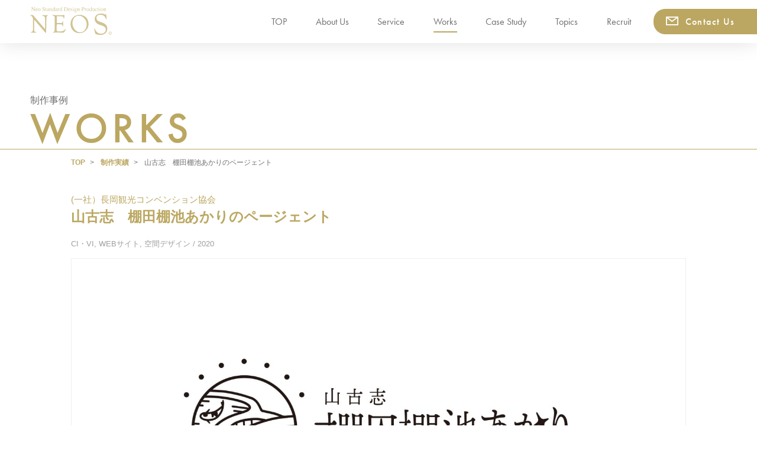

--- FILE ---
content_type: text/html; charset=UTF-8
request_url: https://www.neos-design.co.jp/works/1712/
body_size: 14472
content:
<!DOCTYPE html>
<html lang="ja" class="no-js">

<head>
    <!-- Global site tag (gtag.js) - Google Analytics -->
  <script async src="https://www.googletagmanager.com/gtag/js?id=UA-498279-1"></script>
  <script>
    window.dataLayer = window.dataLayer || [];

    function gtag() {
      dataLayer.push(arguments);
    }
    gtag('js', new Date());
    gtag('config', 'UA-498279-1');
  </script>
  <!-- Google tag (gtag.js) GA4　 -->
  <script async src="https://www.googletagmanager.com/gtag/js?id=G-M41J010D1N"></script>
  <script>
    window.dataLayer = window.dataLayer || [];

    function gtag() {
      dataLayer.push(arguments);
    }
    gtag('js', new Date());

    gtag('config', 'G-M41J010D1N');
  </script>

  <meta charset="UTF-8">
  <meta name="viewport" content="width=device-width">
  <meta name="format-detection" content="telephone=no">

  <!--script-->

  <script src="https://use.typekit.net/miu7tzi.js"></script>
  <script>
    try {
      Typekit.load({
        async: true
      });
    } catch (e) {}
  </script>

  <!--css-->
  <link rel="stylesheet" href="https://www.neos-design.co.jp/wp-content/themes/neos21/css/style.css">
  <style>
    .c-case-archive a .img {
      line-height: 0;
      overflow: hidden;
      height: 297px;
      position: relative;
    }

    @media screen and (max-width: 1023px) {
      .c-case-archive a .img {
        height: 26vw;
      }
    }

    @media screen and (max-width: 767px) {
      .c-case-archive a .img {
        height: 52vw;
        margin-bottom: 5px;
      }
    }

    .c-case-archive a h2 {
      padding-top: 28px;
      padding-bottom: 16px;
      margin-bottom: 10px;
    }

    .c-case-archive a p {
      line-height: 1.5;
    }
  </style>

  <title>山古志 棚田棚池あかりのページェント - 株式会社ネオス</title>

		<!-- All in One SEO 4.8.7 - aioseo.com -->
	<meta name="description" content="日本農業遺産に認定されている山古志の棚田・棚池を利用した「山古志 棚田・棚池あかりのページェント」が10/30" />
	<meta name="robots" content="max-image-preview:large" />
	<link rel="canonical" href="https://www.neos-design.co.jp/works/1712/" />
	<meta name="generator" content="All in One SEO (AIOSEO) 4.8.7" />
		<meta property="og:locale" content="ja_JP" />
		<meta property="og:site_name" content="株式会社ネオス - 新潟・長岡でホームページ制作・広告・デザイン・グラフィックは株式会社ネオスにお任せください。" />
		<meta property="og:type" content="article" />
		<meta property="og:title" content="【実績紹介】山古志 棚田棚池あかりのページェント" />
		<meta property="og:description" content="日本農業遺産に認定されている山古志の棚田・棚池を利用した「山古志 棚田・棚池あかりのページェント」が10/30" />
		<meta property="og:url" content="https://www.neos-design.co.jp/works/1712/" />
		<meta property="article:published_time" content="2020-12-25T02:13:17+00:00" />
		<meta property="article:modified_time" content="2020-12-25T02:13:17+00:00" />
		<meta name="twitter:card" content="summary" />
		<meta name="twitter:title" content="【実績紹介】山古志 棚田棚池あかりのページェント" />
		<meta name="twitter:description" content="日本農業遺産に認定されている山古志の棚田・棚池を利用した「山古志 棚田・棚池あかりのページェント」が10/30" />
		<script type="application/ld+json" class="aioseo-schema">
			{"@context":"https:\/\/schema.org","@graph":[{"@type":"BreadcrumbList","@id":"https:\/\/www.neos-design.co.jp\/works\/1712\/#breadcrumblist","itemListElement":[{"@type":"ListItem","@id":"https:\/\/www.neos-design.co.jp#listItem","position":1,"name":"\u30db\u30fc\u30e0","item":"https:\/\/www.neos-design.co.jp","nextItem":{"@type":"ListItem","@id":"https:\/\/www.neos-design.co.jp\/works\/#listItem","name":"\u5236\u4f5c\u4e8b\u4f8b"}},{"@type":"ListItem","@id":"https:\/\/www.neos-design.co.jp\/works\/#listItem","position":2,"name":"\u5236\u4f5c\u4e8b\u4f8b","item":"https:\/\/www.neos-design.co.jp\/works\/","nextItem":{"@type":"ListItem","@id":"https:\/\/www.neos-design.co.jp\/service\/ci-vi\/#listItem","name":"CI\u30fbVI"},"previousItem":{"@type":"ListItem","@id":"https:\/\/www.neos-design.co.jp#listItem","name":"\u30db\u30fc\u30e0"}},{"@type":"ListItem","@id":"https:\/\/www.neos-design.co.jp\/service\/ci-vi\/#listItem","position":3,"name":"CI\u30fbVI","item":"https:\/\/www.neos-design.co.jp\/service\/ci-vi\/","nextItem":{"@type":"ListItem","@id":"https:\/\/www.neos-design.co.jp\/works\/1712\/#listItem","name":"\u5c71\u53e4\u5fd7\u3000\u68da\u7530\u68da\u6c60\u3042\u304b\u308a\u306e\u30da\u30fc\u30b8\u30a7\u30f3\u30c8"},"previousItem":{"@type":"ListItem","@id":"https:\/\/www.neos-design.co.jp\/works\/#listItem","name":"\u5236\u4f5c\u4e8b\u4f8b"}},{"@type":"ListItem","@id":"https:\/\/www.neos-design.co.jp\/works\/1712\/#listItem","position":4,"name":"\u5c71\u53e4\u5fd7\u3000\u68da\u7530\u68da\u6c60\u3042\u304b\u308a\u306e\u30da\u30fc\u30b8\u30a7\u30f3\u30c8","previousItem":{"@type":"ListItem","@id":"https:\/\/www.neos-design.co.jp\/service\/ci-vi\/#listItem","name":"CI\u30fbVI"}}]},{"@type":"Organization","@id":"https:\/\/www.neos-design.co.jp\/#organization","name":"\u682a\u5f0f\u4f1a\u793e\u30cd\u30aa\u30b9","description":"\u65b0\u6f5f\u30fb\u9577\u5ca1\u3067\u30db\u30fc\u30e0\u30da\u30fc\u30b8\u5236\u4f5c\u30fb\u5e83\u544a\u30fb\u30c7\u30b6\u30a4\u30f3\u30fb\u30b0\u30e9\u30d5\u30a3\u30c3\u30af\u306f\u682a\u5f0f\u4f1a\u793e\u30cd\u30aa\u30b9\u306b\u304a\u4efb\u305b\u304f\u3060\u3055\u3044\u3002","url":"https:\/\/www.neos-design.co.jp\/"},{"@type":"WebPage","@id":"https:\/\/www.neos-design.co.jp\/works\/1712\/#webpage","url":"https:\/\/www.neos-design.co.jp\/works\/1712\/","name":"\u5c71\u53e4\u5fd7 \u68da\u7530\u68da\u6c60\u3042\u304b\u308a\u306e\u30da\u30fc\u30b8\u30a7\u30f3\u30c8 - \u682a\u5f0f\u4f1a\u793e\u30cd\u30aa\u30b9","description":"\u65e5\u672c\u8fb2\u696d\u907a\u7523\u306b\u8a8d\u5b9a\u3055\u308c\u3066\u3044\u308b\u5c71\u53e4\u5fd7\u306e\u68da\u7530\u30fb\u68da\u6c60\u3092\u5229\u7528\u3057\u305f\u300c\u5c71\u53e4\u5fd7 \u68da\u7530\u30fb\u68da\u6c60\u3042\u304b\u308a\u306e\u30da\u30fc\u30b8\u30a7\u30f3\u30c8\u300d\u304c10\/30","inLanguage":"ja","isPartOf":{"@id":"https:\/\/www.neos-design.co.jp\/#website"},"breadcrumb":{"@id":"https:\/\/www.neos-design.co.jp\/works\/1712\/#breadcrumblist"},"image":{"@type":"ImageObject","url":"https:\/\/www.neos-design.co.jp\/wp-content\/uploads\/2020\/12\/yamakoshi_pageant_web3.jpg","@id":"https:\/\/www.neos-design.co.jp\/works\/1712\/#mainImage","width":2000,"height":1200},"primaryImageOfPage":{"@id":"https:\/\/www.neos-design.co.jp\/works\/1712\/#mainImage"},"datePublished":"2020-12-25T11:13:17+09:00","dateModified":"2020-12-25T11:13:17+09:00"},{"@type":"WebSite","@id":"https:\/\/www.neos-design.co.jp\/#website","url":"https:\/\/www.neos-design.co.jp\/","name":"\u682a\u5f0f\u4f1a\u793e\u30cd\u30aa\u30b9","description":"\u65b0\u6f5f\u30fb\u9577\u5ca1\u3067\u30db\u30fc\u30e0\u30da\u30fc\u30b8\u5236\u4f5c\u30fb\u5e83\u544a\u30fb\u30c7\u30b6\u30a4\u30f3\u30fb\u30b0\u30e9\u30d5\u30a3\u30c3\u30af\u306f\u682a\u5f0f\u4f1a\u793e\u30cd\u30aa\u30b9\u306b\u304a\u4efb\u305b\u304f\u3060\u3055\u3044\u3002","inLanguage":"ja","publisher":{"@id":"https:\/\/www.neos-design.co.jp\/#organization"}}]}
		</script>
		<!-- All in One SEO -->

<link rel='dns-prefetch' href='//ajax.googleapis.com' />
<link rel='dns-prefetch' href='//stats.wp.com' />
<script type="text/javascript">
/* <![CDATA[ */
window._wpemojiSettings = {"baseUrl":"https:\/\/s.w.org\/images\/core\/emoji\/15.0.3\/72x72\/","ext":".png","svgUrl":"https:\/\/s.w.org\/images\/core\/emoji\/15.0.3\/svg\/","svgExt":".svg","source":{"concatemoji":"https:\/\/www.neos-design.co.jp\/wp-includes\/js\/wp-emoji-release.min.js?ver=6.5.7"}};
/*! This file is auto-generated */
!function(i,n){var o,s,e;function c(e){try{var t={supportTests:e,timestamp:(new Date).valueOf()};sessionStorage.setItem(o,JSON.stringify(t))}catch(e){}}function p(e,t,n){e.clearRect(0,0,e.canvas.width,e.canvas.height),e.fillText(t,0,0);var t=new Uint32Array(e.getImageData(0,0,e.canvas.width,e.canvas.height).data),r=(e.clearRect(0,0,e.canvas.width,e.canvas.height),e.fillText(n,0,0),new Uint32Array(e.getImageData(0,0,e.canvas.width,e.canvas.height).data));return t.every(function(e,t){return e===r[t]})}function u(e,t,n){switch(t){case"flag":return n(e,"\ud83c\udff3\ufe0f\u200d\u26a7\ufe0f","\ud83c\udff3\ufe0f\u200b\u26a7\ufe0f")?!1:!n(e,"\ud83c\uddfa\ud83c\uddf3","\ud83c\uddfa\u200b\ud83c\uddf3")&&!n(e,"\ud83c\udff4\udb40\udc67\udb40\udc62\udb40\udc65\udb40\udc6e\udb40\udc67\udb40\udc7f","\ud83c\udff4\u200b\udb40\udc67\u200b\udb40\udc62\u200b\udb40\udc65\u200b\udb40\udc6e\u200b\udb40\udc67\u200b\udb40\udc7f");case"emoji":return!n(e,"\ud83d\udc26\u200d\u2b1b","\ud83d\udc26\u200b\u2b1b")}return!1}function f(e,t,n){var r="undefined"!=typeof WorkerGlobalScope&&self instanceof WorkerGlobalScope?new OffscreenCanvas(300,150):i.createElement("canvas"),a=r.getContext("2d",{willReadFrequently:!0}),o=(a.textBaseline="top",a.font="600 32px Arial",{});return e.forEach(function(e){o[e]=t(a,e,n)}),o}function t(e){var t=i.createElement("script");t.src=e,t.defer=!0,i.head.appendChild(t)}"undefined"!=typeof Promise&&(o="wpEmojiSettingsSupports",s=["flag","emoji"],n.supports={everything:!0,everythingExceptFlag:!0},e=new Promise(function(e){i.addEventListener("DOMContentLoaded",e,{once:!0})}),new Promise(function(t){var n=function(){try{var e=JSON.parse(sessionStorage.getItem(o));if("object"==typeof e&&"number"==typeof e.timestamp&&(new Date).valueOf()<e.timestamp+604800&&"object"==typeof e.supportTests)return e.supportTests}catch(e){}return null}();if(!n){if("undefined"!=typeof Worker&&"undefined"!=typeof OffscreenCanvas&&"undefined"!=typeof URL&&URL.createObjectURL&&"undefined"!=typeof Blob)try{var e="postMessage("+f.toString()+"("+[JSON.stringify(s),u.toString(),p.toString()].join(",")+"));",r=new Blob([e],{type:"text/javascript"}),a=new Worker(URL.createObjectURL(r),{name:"wpTestEmojiSupports"});return void(a.onmessage=function(e){c(n=e.data),a.terminate(),t(n)})}catch(e){}c(n=f(s,u,p))}t(n)}).then(function(e){for(var t in e)n.supports[t]=e[t],n.supports.everything=n.supports.everything&&n.supports[t],"flag"!==t&&(n.supports.everythingExceptFlag=n.supports.everythingExceptFlag&&n.supports[t]);n.supports.everythingExceptFlag=n.supports.everythingExceptFlag&&!n.supports.flag,n.DOMReady=!1,n.readyCallback=function(){n.DOMReady=!0}}).then(function(){return e}).then(function(){var e;n.supports.everything||(n.readyCallback(),(e=n.source||{}).concatemoji?t(e.concatemoji):e.wpemoji&&e.twemoji&&(t(e.twemoji),t(e.wpemoji)))}))}((window,document),window._wpemojiSettings);
/* ]]> */
</script>
<style id='wp-emoji-styles-inline-css' type='text/css'>

	img.wp-smiley, img.emoji {
		display: inline !important;
		border: none !important;
		box-shadow: none !important;
		height: 1em !important;
		width: 1em !important;
		margin: 0 0.07em !important;
		vertical-align: -0.1em !important;
		background: none !important;
		padding: 0 !important;
	}
</style>
<link rel='stylesheet' id='wp-block-library-css' href='https://www.neos-design.co.jp/wp-includes/css/dist/block-library/style.min.css?ver=6.5.7' type='text/css' media='all' />
<link rel='stylesheet' id='mediaelement-css' href='https://www.neos-design.co.jp/wp-includes/js/mediaelement/mediaelementplayer-legacy.min.css?ver=4.2.17' type='text/css' media='all' />
<link rel='stylesheet' id='wp-mediaelement-css' href='https://www.neos-design.co.jp/wp-includes/js/mediaelement/wp-mediaelement.min.css?ver=6.5.7' type='text/css' media='all' />
<style id='jetpack-sharing-buttons-style-inline-css' type='text/css'>
.jetpack-sharing-buttons__services-list{display:flex;flex-direction:row;flex-wrap:wrap;gap:0;list-style-type:none;margin:5px;padding:0}.jetpack-sharing-buttons__services-list.has-small-icon-size{font-size:12px}.jetpack-sharing-buttons__services-list.has-normal-icon-size{font-size:16px}.jetpack-sharing-buttons__services-list.has-large-icon-size{font-size:24px}.jetpack-sharing-buttons__services-list.has-huge-icon-size{font-size:36px}@media print{.jetpack-sharing-buttons__services-list{display:none!important}}.editor-styles-wrapper .wp-block-jetpack-sharing-buttons{gap:0;padding-inline-start:0}ul.jetpack-sharing-buttons__services-list.has-background{padding:1.25em 2.375em}
</style>
<style id='classic-theme-styles-inline-css' type='text/css'>
/*! This file is auto-generated */
.wp-block-button__link{color:#fff;background-color:#32373c;border-radius:9999px;box-shadow:none;text-decoration:none;padding:calc(.667em + 2px) calc(1.333em + 2px);font-size:1.125em}.wp-block-file__button{background:#32373c;color:#fff;text-decoration:none}
</style>
<style id='global-styles-inline-css' type='text/css'>
body{--wp--preset--color--black: #000000;--wp--preset--color--cyan-bluish-gray: #abb8c3;--wp--preset--color--white: #ffffff;--wp--preset--color--pale-pink: #f78da7;--wp--preset--color--vivid-red: #cf2e2e;--wp--preset--color--luminous-vivid-orange: #ff6900;--wp--preset--color--luminous-vivid-amber: #fcb900;--wp--preset--color--light-green-cyan: #7bdcb5;--wp--preset--color--vivid-green-cyan: #00d084;--wp--preset--color--pale-cyan-blue: #8ed1fc;--wp--preset--color--vivid-cyan-blue: #0693e3;--wp--preset--color--vivid-purple: #9b51e0;--wp--preset--gradient--vivid-cyan-blue-to-vivid-purple: linear-gradient(135deg,rgba(6,147,227,1) 0%,rgb(155,81,224) 100%);--wp--preset--gradient--light-green-cyan-to-vivid-green-cyan: linear-gradient(135deg,rgb(122,220,180) 0%,rgb(0,208,130) 100%);--wp--preset--gradient--luminous-vivid-amber-to-luminous-vivid-orange: linear-gradient(135deg,rgba(252,185,0,1) 0%,rgba(255,105,0,1) 100%);--wp--preset--gradient--luminous-vivid-orange-to-vivid-red: linear-gradient(135deg,rgba(255,105,0,1) 0%,rgb(207,46,46) 100%);--wp--preset--gradient--very-light-gray-to-cyan-bluish-gray: linear-gradient(135deg,rgb(238,238,238) 0%,rgb(169,184,195) 100%);--wp--preset--gradient--cool-to-warm-spectrum: linear-gradient(135deg,rgb(74,234,220) 0%,rgb(151,120,209) 20%,rgb(207,42,186) 40%,rgb(238,44,130) 60%,rgb(251,105,98) 80%,rgb(254,248,76) 100%);--wp--preset--gradient--blush-light-purple: linear-gradient(135deg,rgb(255,206,236) 0%,rgb(152,150,240) 100%);--wp--preset--gradient--blush-bordeaux: linear-gradient(135deg,rgb(254,205,165) 0%,rgb(254,45,45) 50%,rgb(107,0,62) 100%);--wp--preset--gradient--luminous-dusk: linear-gradient(135deg,rgb(255,203,112) 0%,rgb(199,81,192) 50%,rgb(65,88,208) 100%);--wp--preset--gradient--pale-ocean: linear-gradient(135deg,rgb(255,245,203) 0%,rgb(182,227,212) 50%,rgb(51,167,181) 100%);--wp--preset--gradient--electric-grass: linear-gradient(135deg,rgb(202,248,128) 0%,rgb(113,206,126) 100%);--wp--preset--gradient--midnight: linear-gradient(135deg,rgb(2,3,129) 0%,rgb(40,116,252) 100%);--wp--preset--font-size--small: 13px;--wp--preset--font-size--medium: 20px;--wp--preset--font-size--large: 36px;--wp--preset--font-size--x-large: 42px;--wp--preset--spacing--20: 0.44rem;--wp--preset--spacing--30: 0.67rem;--wp--preset--spacing--40: 1rem;--wp--preset--spacing--50: 1.5rem;--wp--preset--spacing--60: 2.25rem;--wp--preset--spacing--70: 3.38rem;--wp--preset--spacing--80: 5.06rem;--wp--preset--shadow--natural: 6px 6px 9px rgba(0, 0, 0, 0.2);--wp--preset--shadow--deep: 12px 12px 50px rgba(0, 0, 0, 0.4);--wp--preset--shadow--sharp: 6px 6px 0px rgba(0, 0, 0, 0.2);--wp--preset--shadow--outlined: 6px 6px 0px -3px rgba(255, 255, 255, 1), 6px 6px rgba(0, 0, 0, 1);--wp--preset--shadow--crisp: 6px 6px 0px rgba(0, 0, 0, 1);}:where(.is-layout-flex){gap: 0.5em;}:where(.is-layout-grid){gap: 0.5em;}body .is-layout-flex{display: flex;}body .is-layout-flex{flex-wrap: wrap;align-items: center;}body .is-layout-flex > *{margin: 0;}body .is-layout-grid{display: grid;}body .is-layout-grid > *{margin: 0;}:where(.wp-block-columns.is-layout-flex){gap: 2em;}:where(.wp-block-columns.is-layout-grid){gap: 2em;}:where(.wp-block-post-template.is-layout-flex){gap: 1.25em;}:where(.wp-block-post-template.is-layout-grid){gap: 1.25em;}.has-black-color{color: var(--wp--preset--color--black) !important;}.has-cyan-bluish-gray-color{color: var(--wp--preset--color--cyan-bluish-gray) !important;}.has-white-color{color: var(--wp--preset--color--white) !important;}.has-pale-pink-color{color: var(--wp--preset--color--pale-pink) !important;}.has-vivid-red-color{color: var(--wp--preset--color--vivid-red) !important;}.has-luminous-vivid-orange-color{color: var(--wp--preset--color--luminous-vivid-orange) !important;}.has-luminous-vivid-amber-color{color: var(--wp--preset--color--luminous-vivid-amber) !important;}.has-light-green-cyan-color{color: var(--wp--preset--color--light-green-cyan) !important;}.has-vivid-green-cyan-color{color: var(--wp--preset--color--vivid-green-cyan) !important;}.has-pale-cyan-blue-color{color: var(--wp--preset--color--pale-cyan-blue) !important;}.has-vivid-cyan-blue-color{color: var(--wp--preset--color--vivid-cyan-blue) !important;}.has-vivid-purple-color{color: var(--wp--preset--color--vivid-purple) !important;}.has-black-background-color{background-color: var(--wp--preset--color--black) !important;}.has-cyan-bluish-gray-background-color{background-color: var(--wp--preset--color--cyan-bluish-gray) !important;}.has-white-background-color{background-color: var(--wp--preset--color--white) !important;}.has-pale-pink-background-color{background-color: var(--wp--preset--color--pale-pink) !important;}.has-vivid-red-background-color{background-color: var(--wp--preset--color--vivid-red) !important;}.has-luminous-vivid-orange-background-color{background-color: var(--wp--preset--color--luminous-vivid-orange) !important;}.has-luminous-vivid-amber-background-color{background-color: var(--wp--preset--color--luminous-vivid-amber) !important;}.has-light-green-cyan-background-color{background-color: var(--wp--preset--color--light-green-cyan) !important;}.has-vivid-green-cyan-background-color{background-color: var(--wp--preset--color--vivid-green-cyan) !important;}.has-pale-cyan-blue-background-color{background-color: var(--wp--preset--color--pale-cyan-blue) !important;}.has-vivid-cyan-blue-background-color{background-color: var(--wp--preset--color--vivid-cyan-blue) !important;}.has-vivid-purple-background-color{background-color: var(--wp--preset--color--vivid-purple) !important;}.has-black-border-color{border-color: var(--wp--preset--color--black) !important;}.has-cyan-bluish-gray-border-color{border-color: var(--wp--preset--color--cyan-bluish-gray) !important;}.has-white-border-color{border-color: var(--wp--preset--color--white) !important;}.has-pale-pink-border-color{border-color: var(--wp--preset--color--pale-pink) !important;}.has-vivid-red-border-color{border-color: var(--wp--preset--color--vivid-red) !important;}.has-luminous-vivid-orange-border-color{border-color: var(--wp--preset--color--luminous-vivid-orange) !important;}.has-luminous-vivid-amber-border-color{border-color: var(--wp--preset--color--luminous-vivid-amber) !important;}.has-light-green-cyan-border-color{border-color: var(--wp--preset--color--light-green-cyan) !important;}.has-vivid-green-cyan-border-color{border-color: var(--wp--preset--color--vivid-green-cyan) !important;}.has-pale-cyan-blue-border-color{border-color: var(--wp--preset--color--pale-cyan-blue) !important;}.has-vivid-cyan-blue-border-color{border-color: var(--wp--preset--color--vivid-cyan-blue) !important;}.has-vivid-purple-border-color{border-color: var(--wp--preset--color--vivid-purple) !important;}.has-vivid-cyan-blue-to-vivid-purple-gradient-background{background: var(--wp--preset--gradient--vivid-cyan-blue-to-vivid-purple) !important;}.has-light-green-cyan-to-vivid-green-cyan-gradient-background{background: var(--wp--preset--gradient--light-green-cyan-to-vivid-green-cyan) !important;}.has-luminous-vivid-amber-to-luminous-vivid-orange-gradient-background{background: var(--wp--preset--gradient--luminous-vivid-amber-to-luminous-vivid-orange) !important;}.has-luminous-vivid-orange-to-vivid-red-gradient-background{background: var(--wp--preset--gradient--luminous-vivid-orange-to-vivid-red) !important;}.has-very-light-gray-to-cyan-bluish-gray-gradient-background{background: var(--wp--preset--gradient--very-light-gray-to-cyan-bluish-gray) !important;}.has-cool-to-warm-spectrum-gradient-background{background: var(--wp--preset--gradient--cool-to-warm-spectrum) !important;}.has-blush-light-purple-gradient-background{background: var(--wp--preset--gradient--blush-light-purple) !important;}.has-blush-bordeaux-gradient-background{background: var(--wp--preset--gradient--blush-bordeaux) !important;}.has-luminous-dusk-gradient-background{background: var(--wp--preset--gradient--luminous-dusk) !important;}.has-pale-ocean-gradient-background{background: var(--wp--preset--gradient--pale-ocean) !important;}.has-electric-grass-gradient-background{background: var(--wp--preset--gradient--electric-grass) !important;}.has-midnight-gradient-background{background: var(--wp--preset--gradient--midnight) !important;}.has-small-font-size{font-size: var(--wp--preset--font-size--small) !important;}.has-medium-font-size{font-size: var(--wp--preset--font-size--medium) !important;}.has-large-font-size{font-size: var(--wp--preset--font-size--large) !important;}.has-x-large-font-size{font-size: var(--wp--preset--font-size--x-large) !important;}
.wp-block-navigation a:where(:not(.wp-element-button)){color: inherit;}
:where(.wp-block-post-template.is-layout-flex){gap: 1.25em;}:where(.wp-block-post-template.is-layout-grid){gap: 1.25em;}
:where(.wp-block-columns.is-layout-flex){gap: 2em;}:where(.wp-block-columns.is-layout-grid){gap: 2em;}
.wp-block-pullquote{font-size: 1.5em;line-height: 1.6;}
</style>
<link rel='stylesheet' id='contact-form-7-css' href='https://www.neos-design.co.jp/wp-content/plugins/contact-form-7/includes/css/styles.css?ver=5.9.3' type='text/css' media='all' />
<link rel='stylesheet' id='main-style-css' href='https://www.neos-design.co.jp/wp-content/themes/neos21/style.css?ver=6.5.7' type='text/css' media='all' />
<link rel='stylesheet' id='cf7cf-style-css' href='https://www.neos-design.co.jp/wp-content/plugins/cf7-conditional-fields/style.css?ver=2.4.10' type='text/css' media='all' />
<script type="text/javascript" src="https://ajax.googleapis.com/ajax/libs/jquery/1.11.3/jquery.min.js?ver=6.5.7" id="jquery-js"></script>
<script type="text/javascript" src="https://www.neos-design.co.jp/wp-content/themes/neos21/js/preload.min.js?ver=6.5.7" id="preload-js"></script>
<link rel="https://api.w.org/" href="https://www.neos-design.co.jp/wp-json/" /><link rel="alternate" type="application/json" href="https://www.neos-design.co.jp/wp-json/wp/v2/works/1712" /><link rel="EditURI" type="application/rsd+xml" title="RSD" href="https://www.neos-design.co.jp/xmlrpc.php?rsd" />
<meta name="generator" content="WordPress 6.5.7" />
<link rel='shortlink' href='https://www.neos-design.co.jp/?p=1712' />
<link rel="alternate" type="application/json+oembed" href="https://www.neos-design.co.jp/wp-json/oembed/1.0/embed?url=https%3A%2F%2Fwww.neos-design.co.jp%2Fworks%2F1712%2F" />
<link rel="alternate" type="text/xml+oembed" href="https://www.neos-design.co.jp/wp-json/oembed/1.0/embed?url=https%3A%2F%2Fwww.neos-design.co.jp%2Fworks%2F1712%2F&#038;format=xml" />
	<style>img#wpstats{display:none}</style>
		<meta property="og:title" content="山古志　棚田棚池あかりのページェント - 株式会社ネオス" />
<meta property="og:description" content="日本農業遺産に認定されている山古志の棚田・棚池を利用した「山古志 棚田・棚池あかりのページェント」が10/30～11/8の10日間開催されました。弊社は、ライト..." />
<meta property="og:type" content="article" />
<meta property="og:url" content="https://www.neos-design.co.jp/works/1712/" />
<meta property="og:image" content="https://www.neos-design.co.jp/wp-content/uploads/2020/12/yamakoshi_pageant_web3.jpg" />
<meta property="og:site_name" content="株式会社ネオス" />
<meta name="twitter:card" content="summary_large_image" />
<meta property="fb:app_id" content="949084491832631" />
<meta property="og:locale" content="ja_JP" />
<link rel="icon" href="https://www.neos-design.co.jp/wp-content/uploads/2018/08/cropped-logo-1-32x32.png" sizes="32x32" />
<link rel="icon" href="https://www.neos-design.co.jp/wp-content/uploads/2018/08/cropped-logo-1-192x192.png" sizes="192x192" />
<link rel="apple-touch-icon" href="https://www.neos-design.co.jp/wp-content/uploads/2018/08/cropped-logo-1-180x180.png" />
<meta name="msapplication-TileImage" content="https://www.neos-design.co.jp/wp-content/uploads/2018/08/cropped-logo-1-270x270.png" />
		<style type="text/css" id="wp-custom-css">
			.grecaptcha-badge { visibility: hidden; }


a.f-futura-book{
	color:#707070;
}

a.f-futura-book.background--light {
     color: black;
}
 
a.f-futura-book.background--dark {
     color: white;
}		</style>
		

  <script>
    window.lazySizesConfig = window.lazySizesConfig || {};
    window.lazySizesConfig.customMedia = {
      '--small': '(max-width: 600px)',
      '--medium': '(max-width: 1024px)',
      '--large': '(max-width: 1440px)',
    };
  </script>

</head>


<body class="drawer drawer--top" id="body">
  <noscript>
    <div class="nosc">Java Scriptを有効にしてください。</div>
  </noscript>
  <div class="headercont">
    <header class="drawer-navbar l-nav l-nav-top transparent" role="banner">
      <div class="container-fluid u-flex u-flex-nowrap u-flex-between u-flex-tcenter">
        <div class="drawer-navbar-header ll-logo-button-box">
          <a class="drawer-brand f-mincho" href="/">
            <img src="https://www.neos-design.co.jp/wp-content/themes/neos21/images/common/header-logo.svg" alt="Neo Standard Design Production NEOS" class="p-header-logo">
          </a>
          <button type="button" class="drawer-toggle drawer-hamburger">
            <span class="sr-only">toggle navigation</span>
            <span class="drawer-hamburger-icon"></span>
          </button>
        </div>
        <nav class="drawer-nav ll-gnav" role="navigation">
          <div class="l-tb-block">
            <ul class="drawer-menu p-gnav-ul">
              <li><a class="drawer-menu-item f-futura-book" href="/">TOP</a></li>
              <li class="dropdown about"><a class="drawer-menu-item f-futura-book dropdown-a" href="https://www.neos-design.co.jp/about/greeting">About Us<span class="icon-arrow hidden-pc"></span></a>
                <ul>
                  <li><a href="https://www.neos-design.co.jp/about/greeting/">ごあいさつ</a></li>
                  <li><a href="https://www.neos-design.co.jp/about/principle/">スローガン・経営理念・行動指針</a></li>
                  <li><a href="https://www.neos-design.co.jp/about/company/">会社概要</a></li>
                  <li><a href="https://www.neos-design.co.jp/about/branding/">ブランディングについて</a></li>
                </ul>
              </li>
              <li class="service"><a class="drawer-menu-item f-futura-book" href="https://www.neos-design.co.jp/service/">Service</a></li>
              <li class="works"><a class="drawer-menu-item f-futura-book" href="https://www.neos-design.co.jp/works/">Works</a></li>
              <li class="casestudy"><a class="drawer-menu-item f-futura-book" href="https://www.neos-design.co.jp/casestudy/">Case Study</a></li>
              <li class="topics"><a class="drawer-menu-item f-futura-book" href="https://www.neos-design.co.jp/topics/">Topics</a></li>
              <li class="recruit"><a class="drawer-menu-item f-futura-book" href="https://www.neos-design.co.jp/recruitment/">Recruit <!--<span class="is-new"></span>--></a></li>
              <li class="p-gnav-contact"><a class="drawer-menu-item f-futura-m no-barba" href="https://www.neos-design.co.jp/contact/"><span class="icon-mail"></span>Contact Us</a></li>
              <li class="mini hidden-pc"><a href="https://www.neos-design.co.jp/privacypolicy/"><span class="icon-arrow"></span>プライバシーポリシー</a></li>
              <li class="mini hidden-pc"><a href="https://www.neos-design.co.jp/sitemap/"><span class="icon-arrow"></span>サイトマップ</a></li>
            </ul>
          </div>
        </nav>
      </div>
    </header>
  </div>
  <div class="l-top-fix-box">


    <div class="p-top-firstview-bg swiper-container">
      <div class="swiper-wrapper">

                    <div class="slide swiper-slide lazyload" data-bg="https://www.neos-design.co.jp/wp-content/uploads/2026/01/01-1600x960.jpg"><img src="https://www.neos-design.co.jp/wp-content/uploads/2026/01/01-1600x960.jpg" alt=""><a href="https://www.neos-design.co.jp/works/2799/" class="mainslide-link">
                <p>FAIRGROUND（フェアグランド）パンフレット</p>
              </a></div>
                    <div class="slide swiper-slide lazyload" data-bg="https://www.neos-design.co.jp/wp-content/uploads/2025/12/hp01-1600x960.png"><img src="https://www.neos-design.co.jp/wp-content/uploads/2025/12/hp01-1600x960.png" alt=""><a href="https://www.neos-design.co.jp/works/2752/" class="mainslide-link">
                <p>株式会社伊藤建設 会社案内</p>
              </a></div>
                    <div class="slide swiper-slide lazyload" data-bg="https://www.neos-design.co.jp/wp-content/uploads/2025/12/1-1600x960.png"><img src="https://www.neos-design.co.jp/wp-content/uploads/2025/12/1-1600x960.png" alt=""><a href="https://www.neos-design.co.jp/works/2738/" class="mainslide-link">
                <p>株式会社BWR運転訓練センター</p>
              </a></div>
              </div>
      <!-- If we need pagination -->
      <div class="swiper-pagination"></div>
    </div>
    <!-- <div class="p-top-copy-box">
      <img src="https://www.neos-design.co.jp/wp-content/themes/neos21/images/top/top-copy.png" srcset="https://www.neos-design.co.jp/wp-content/themes/neos21/images/top/top-copy.png 1x,
                  https://www.neos-design.co.jp/wp-content/themes/neos21/images/top/top-copy@2x.png 2x" alt="Neo Standard Design Production ココロを動かすデザイン">
    </div> -->
    <div class="p-scroll-icon">
      <span class="icon-arrow-below"></span>
      <p class="f-futura-m">SCROLL</p>
    </div>
    <div class="p-neos-news-box">
      <h1 class="f-futura-m c-font-gold">WORKS</h1>
    </div>

    <div class="l-news-slide">
      <div class="swiper-news">
        <div class="swiper-wrapper">
                      <div class="p-news-slide swiper-slide dark">
              <a class="neos-news-contents" href="https://www.neos-design.co.jp/works/2799/">
                <p><span class="f-futura-m">2026.01.16</span>FAIRGROUND（フェアグランド）パンフレット</p>
              </a>
            </div>
                      <div class="p-news-slide swiper-slide dark">
              <a class="neos-news-contents" href="https://www.neos-design.co.jp/works/2752/">
                <p><span class="f-futura-m">2025.12.25</span>株式会社伊藤建設 会社案内</p>
              </a>
            </div>
                      <div class="p-news-slide swiper-slide dark">
              <a class="neos-news-contents" href="https://www.neos-design.co.jp/works/2738/">
                <p><span class="f-futura-m">2025.12.16</span>株式会社BWR運転訓練センター</p>
              </a>
            </div>
          
        </div>
      </div>
    </div>
  </div>

  
  <div id="anime01"></div>
  <div id="anime02"></div>

  <img src="https://www.neos-design.co.jp/wp-content/themes/neos21/images/common/loading.svg" id="loadingothers" alt="">
  <div id="animeforContent1"></div>
  <div id="animeforContent2"></div>

  <div class="barba-box">
    <div id="barba-wrapper">
 <div class="barba-container" data-namespace="single-works">

  <div class="other-content">
 <div class="p-title-box js-scrollshow after show-startshow show-width100--after once">
 <div class="container-fluid">
 
  <h1 class="c-font-font c-font-normal js-scrollshow once show-delay1000" id="barbaanime-h1">制作事例</h1>
  <h2 class="c-font-gold f-futura-m js-scrollshow once show-delay650 show-shrimp" id="barbaanime-h2">Works</h2>
  
   </div>
</div> 

 
<div class="p-footprint js-scrollshow" id="animefootprint">
<div class="container">

 <a href="/">TOP</a>
 
  <a href="https://www.neos-design.co.jp/works/">制作実績</a>
 <p>山古志　棚田棚池あかりのページェント</p>
 

 
</div>
</div> 
 
 <div class="content-box">
  <div class="container">
            <section class="work-detail">
   
    <div class="p-work-detail-title">
     <h1><span>(一社）長岡観光コンベンション協会</span>山古志　棚田棚池あかりのページェント</h1>
    </div>
    <div class="l-work-detail-cat_sns">
    <!-- <div class="p-sns-box u-fl-r">
      <iframe src="https://www.facebook.com/plugins/like.php?href=https://www.neos-design.co.jp/works/1712/&width=153&layout=button_count&action=like&size=small&show_faces=true&share=true&height=46&appId" width="153" height="23" style="border:none;overflow:hidden" scrolling="no" frameborder="0" allowTransparency="true"></iframe>
      <a href="https://twitter.com/share?url=https://www.neos-design.co.jp/works/1712/&amp;text=実績：山古志　棚田棚池あかりのページェント - 株式会社ネオス &amp;" target="_blank" class="p-button-tw">
       <span class="icon-tw"></span>tweet
      </a>
     </div>-->
     <p class="p-kind-year-txt"><a href="https://www.neos-design.co.jp/works/?service%5B%5D=ci-vi">CI・VI</a>, <a href="https://www.neos-design.co.jp/works/?service%5B%5D=web">WEBサイト</a>, <a href="https://www.neos-design.co.jp/works/?service%5B%5D=spdesign">空間デザイン</a> / 2020</p>     </div>
        <div class="l-work-detail-mainimg">
     <div class="p-gallery-work swiper-container">
      <div class="swiper-wrapper">
              <div class="slide swiper-slide"><img width="2000" height="1200" src="https://www.neos-design.co.jp/wp-content/uploads/2020/12/yamakoshi_pageant_web3.jpg" class="attachment-full size-full" alt="" decoding="async" fetchpriority="high" srcset="https://www.neos-design.co.jp/wp-content/uploads/2020/12/yamakoshi_pageant_web3.jpg 2000w, https://www.neos-design.co.jp/wp-content/uploads/2020/12/yamakoshi_pageant_web3-350x210.jpg 350w, https://www.neos-design.co.jp/wp-content/uploads/2020/12/yamakoshi_pageant_web3-768x461.jpg 768w, https://www.neos-design.co.jp/wp-content/uploads/2020/12/yamakoshi_pageant_web3-1024x614.jpg 1024w, https://www.neos-design.co.jp/wp-content/uploads/2020/12/yamakoshi_pageant_web3-1600x960.jpg 1600w" sizes="(max-width: 2000px) 100vw, 2000px" /></div>
              <div class="slide swiper-slide"><img width="2000" height="1200" src="https://www.neos-design.co.jp/wp-content/uploads/2020/12/yamakoshi_pageant_web5.jpg" class="attachment-full size-full" alt="" decoding="async" srcset="https://www.neos-design.co.jp/wp-content/uploads/2020/12/yamakoshi_pageant_web5.jpg 2000w, https://www.neos-design.co.jp/wp-content/uploads/2020/12/yamakoshi_pageant_web5-350x210.jpg 350w, https://www.neos-design.co.jp/wp-content/uploads/2020/12/yamakoshi_pageant_web5-768x461.jpg 768w, https://www.neos-design.co.jp/wp-content/uploads/2020/12/yamakoshi_pageant_web5-1024x614.jpg 1024w, https://www.neos-design.co.jp/wp-content/uploads/2020/12/yamakoshi_pageant_web5-1600x960.jpg 1600w" sizes="(max-width: 2000px) 100vw, 2000px" /></div>
              <div class="slide swiper-slide"><img width="2000" height="1200" src="https://www.neos-design.co.jp/wp-content/uploads/2020/12/yamakoshi_pageant_web4.jpg" class="attachment-full size-full" alt="" decoding="async" srcset="https://www.neos-design.co.jp/wp-content/uploads/2020/12/yamakoshi_pageant_web4.jpg 2000w, https://www.neos-design.co.jp/wp-content/uploads/2020/12/yamakoshi_pageant_web4-350x210.jpg 350w, https://www.neos-design.co.jp/wp-content/uploads/2020/12/yamakoshi_pageant_web4-768x461.jpg 768w, https://www.neos-design.co.jp/wp-content/uploads/2020/12/yamakoshi_pageant_web4-1024x614.jpg 1024w, https://www.neos-design.co.jp/wp-content/uploads/2020/12/yamakoshi_pageant_web4-1600x960.jpg 1600w" sizes="(max-width: 2000px) 100vw, 2000px" /></div>
              <div class="slide swiper-slide"><img width="2000" height="1200" src="https://www.neos-design.co.jp/wp-content/uploads/2020/12/yamakoshi_pageant_web.jpg" class="attachment-full size-full" alt="" decoding="async" loading="lazy" srcset="https://www.neos-design.co.jp/wp-content/uploads/2020/12/yamakoshi_pageant_web.jpg 2000w, https://www.neos-design.co.jp/wp-content/uploads/2020/12/yamakoshi_pageant_web-350x210.jpg 350w, https://www.neos-design.co.jp/wp-content/uploads/2020/12/yamakoshi_pageant_web-768x461.jpg 768w, https://www.neos-design.co.jp/wp-content/uploads/2020/12/yamakoshi_pageant_web-1024x614.jpg 1024w, https://www.neos-design.co.jp/wp-content/uploads/2020/12/yamakoshi_pageant_web-1600x960.jpg 1600w" sizes="(max-width: 2000px) 100vw, 2000px" /></div>
              <div class="slide swiper-slide"><img width="2000" height="1200" src="https://www.neos-design.co.jp/wp-content/uploads/2020/12/yamakoshi_pageant_web2.jpg" class="attachment-full size-full" alt="" decoding="async" loading="lazy" srcset="https://www.neos-design.co.jp/wp-content/uploads/2020/12/yamakoshi_pageant_web2.jpg 2000w, https://www.neos-design.co.jp/wp-content/uploads/2020/12/yamakoshi_pageant_web2-350x210.jpg 350w, https://www.neos-design.co.jp/wp-content/uploads/2020/12/yamakoshi_pageant_web2-768x461.jpg 768w, https://www.neos-design.co.jp/wp-content/uploads/2020/12/yamakoshi_pageant_web2-1024x614.jpg 1024w, https://www.neos-design.co.jp/wp-content/uploads/2020/12/yamakoshi_pageant_web2-1600x960.jpg 1600w" sizes="(max-width: 2000px) 100vw, 2000px" /></div>
             </div>

      <!-- If we need pagination -->
      <div class="p-work-pagination"></div>

     </div>
    </div> 
            <div class="l-works_url">
     <p><span class="urltitle">WEB</span> <a href="http://yamakoshi.org/akari/" target="_blank">http://yamakoshi.org/akari/<span class="icon-link"></span></a></p>
    </div>
        <div class="l-work-detail-desc_staff u-flex">
     <div class="desc article">
      <p>日本農業遺産に認定されている山古志の棚田・棚池を利用した「山古志 棚田・棚池あかりのページェント」が10/30～11/8の10日間開催されました。弊社は、ライトアップのプランニングとデザイン及び設置、WEBのLPやSNSでの情報発信など灯り全ての業務に携わりました。今回は、長岡観光コンベンション協会様主催の山古志初の体験型灯りイベントを全国で活躍されているコーチングの方々からのアドバイスをいただきながら進め、当日は20才代～60才代と幅広い年齢層のお客様にライトアップされた幻想的な棚田・棚池の遊歩道をお楽しみいただきました。週末の土日4日間は、山に光る灯り、こだまする爆音、棚池の水鏡に映る花火など全国でもめずらしい山花火をご覧いただきました。来年もこのイベントは開催いたします。「日本の原風景」の残る、山古志の魅力を感じに来てください。</p>
     </div>
     <div class="staff">
      <div class="nav">
       <h2 class="p-work-detail-staff-title">STAFF</h2>
       <ul class="p-work-detail-staff-ul"><li>P:山本敦</li><li>AD:山本拓志</li><li>WD:宮未尋　</li><li>D:小林南穂・西山美智雄　</li><li>P:中澤嵩・村上敦子</li></ul>
       <p class="p-kind-year-txt"><a href="https://www.neos-design.co.jp/works/?service%5B%5D=ci-vi">CI・VI</a>, <a href="https://www.neos-design.co.jp/works/?service%5B%5D=web">WEBサイト</a>, <a href="https://www.neos-design.co.jp/works/?service%5B%5D=spdesign">空間デザイン</a> / 2020</p>        
      </div>
     </div>
    </div>
    
    <div class="l-work-detail-share-box">
     <a href="http://www.facebook.com/share.php?u=https://www.neos-design.co.jp/works/1712/" onclick="window.open(this.href, 'FBwindow', 'width=650, height=450, menubar=no, toolbar=no, scrollbars=yes'); return false;" class="c-line-border-button theme-reverse-gold">
      <span class="icon-fb"></span>Share<span class="icon-arrow"></span>
     </a>
     <br>
     <a href="http://twitter.com/intent/tweet?text=山古志　棚田棚池あかりのページェント&amp;https://www.neos-design.co.jp/works/1712/&amp;url=https://www.neos-design.co.jp/works/1712/" class="c-line-border-button theme-reverse-gold" rel="nofollow" target="_blank" title="Twitterで共有">
      <span class="icon-tw"></span>Tweet<span class="icon-arrow"></span>
     </a>

    </div>
    <div class="c-nextpre">
     <ul class="flex-parent nextpre-box">

            <li class="prev"><a href="https://www.neos-design.co.jp/works/1706/"><span class="icon-arrow"></span></a></li>      <li class="next"><a href="https://www.neos-design.co.jp/works/654/"><span class="icon-arrow"></span></a></li>     </ul>
    </div>    
   </section>
   <a href="https://www.neos-design.co.jp/works/" class="c-goback-button">← 制作実績一覧へ戻る</a>
     </div>
 </div>
 
</div>
 </div>

</div>
</div>


<div id="map"></div>
<script>
  function initMap() {
    var mapbox = document.getElementById("map");
    var neos = {
      lat: 37.437431,
      lng: 138.841024
    };
    var map = new google.maps.Map(mapbox, {
      zoom: 13,
      center: neos
    });
    var marker = new google.maps.Marker({
      position: neos,
      map: map
    });
  }
</script>
<script src="https://maps.googleapis.com/maps/api/js?key=AIzaSyAMDukgrY58ul5W8TX6SE9IfnJxBTXV26M&callback=initMap" async></script>



<div class="bottom-content">
  <div id="babra-bottomanime">
    <section class="footer-case c-bg-gray">
      <!-- footer-case__mod -->
      <div class="container">
        <h1 class="c-en-ja-title theme-normal"><span class="en">Neo Spotlight</span><span class="ja">地域の魅力にスポットライトを当てるフリーペーパー</span></h1>
        <div class="c-case-archive u-flex u-flex-wrap">
                        <a href="https://www.neos-design.co.jp/2760/" class="p-case-link-a">

                <div class="img c-bottom-right-arrow hover-go-more">
                  <img data-src="https://www.neos-design.co.jp/wp-content/uploads/2026/01/neospo_thumb-500x350.png" data-srcset="https://www.neos-design.co.jp/wp-content/uploads/2026/01/neospo_thumb-500x350.png 1x,
                        https://www.neos-design.co.jp/wp-content/uploads/2026/01/neospo_thumb.png 2x" class="lazyload" alt="Neospotlight vol.004 Winter 2026" />

                </div>
                <div class="desc">
                  <h2 class="c-font-gold">Neospotlight vol.004 Winter 2026</h2>
                  <p class="cliant">ネオ・スポットライト vol.004 発刊のお知らせ おかげさまでネオスは設立 35 周年を迎えました。これまでのご縁に深く感謝するとともに、 地域ブランドの「&#8230;</p>
                </div>
              </a>
                        <a href="https://www.neos-design.co.jp/2653/" class="p-case-link-a">

                <div class="img c-bottom-right-arrow hover-go-more">
                  <img data-src="https://www.neos-design.co.jp/wp-content/uploads/2025/07/01-500x350.png" data-srcset="https://www.neos-design.co.jp/wp-content/uploads/2025/07/01-500x350.png 1x,
                        https://www.neos-design.co.jp/wp-content/uploads/2025/07/01-900x580.png 2x" class="lazyload" alt="Neospotlight vol.003 Summer 2025" />

                </div>
                <div class="desc">
                  <h2 class="c-font-gold">Neospotlight vol.003 Summer 2025</h2>
                  <p class="cliant">ネオ・スポットライト vol.003 発刊のお知らせ デザインが照らす地域の未来「ネオ・スポットライト」vol.003を発刊をお知らせします。 #地域を創る、ブ&#8230;</p>
                </div>
              </a>
                  </div>
        <div class="c-button-box center">
          <a href="https://www.neos-design.co.jp/category/neospotlight/" class="c-line-border-button theme-bg-white c-mt35">Learn More</a>
        </div>
      </div>

    </section>
    <div class="ex-link">
      <div class="container">
        <div class="u-flex u-flex-lcenter p-ex-link-box">
          <a href="https://walove.theshop.jp/" target="_blank">
            <img data-src="https://www.neos-design.co.jp/wp-content/themes/neos21/images/footer-bnr/bnr01.jpg" class="lazyload" alt="">
            <p class="p-hover-ex-link c-hover-appear c-bg-gold c-font-white f-mincho">Web site <span class="icon-link"></span></p>
          </a>
          <a href="http://www.wa-love.jp/index.php" target="_blank">
            <img data-src="https://www.neos-design.co.jp/wp-content/themes/neos21/images/footer-bnr/bnr02.jpg" class="lazyload" alt="">
            <p class="p-hover-ex-link c-hover-appear c-bg-gold c-font-white f-mincho">Web site <span class="icon-link"></span></p>
          </a>
        </div>
      </div>
    </div>
    <section class="footer-contact c-bg-gold">
      <!--footer-contact__mod-->
      <div class="footer__worksdata">
                    <div class="footer__worksdata__item" style="background-image:url(https://www.neos-design.co.jp/wp-content/uploads/2020/12/bbf9746e5eaa8674b96341ae57c1e012-600x350.jpg);">
            </div>
                    <div class="footer__worksdata__item" style="background-image:url(https://www.neos-design.co.jp/wp-content/uploads/2023/01/ojiya_seichi_1-600x350.jpg);">
            </div>
                    <div class="footer__worksdata__item" style="background-image:url(https://www.neos-design.co.jp/wp-content/uploads/2021/11/OHARA-600x350.jpg);">
            </div>
                    <div class="footer__worksdata__item" style="background-image:url(https://www.neos-design.co.jp/wp-content/uploads/2024/12/01-600x350.png);">
            </div>
                    <div class="footer__worksdata__item" style="background-image:url(https://www.neos-design.co.jp/wp-content/uploads/2018/09/maruei-600x350.jpg);">
            </div>
                    <div class="footer__worksdata__item" style="background-image:url(https://www.neos-design.co.jp/wp-content/uploads/2022/06/settaya-1-600x350.jpg);">
            </div>
                    <div class="footer__worksdata__item" style="background-image:url(https://www.neos-design.co.jp/wp-content/uploads/2025/01/DAINICHI_WEB-05-600x350.png);">
            </div>
                    <div class="footer__worksdata__item" style="background-image:url(https://www.neos-design.co.jp/wp-content/uploads/2020/02/86e84e4586f2659d37e51957955623ed-600x350.jpg);">
            </div>
                    <div class="footer__worksdata__item" style="background-image:url(https://www.neos-design.co.jp/wp-content/uploads/2020/02/daieijk-600x350.jpg);">
            </div>
                    <div class="footer__worksdata__item" style="background-image:url(https://www.neos-design.co.jp/wp-content/uploads/2020/05/nagaokahanabi2020-600x350.jpg);">
            </div>
                    <div class="footer__worksdata__item" style="background-image:url(https://www.neos-design.co.jp/wp-content/uploads/2020/08/yamasei_WEB-600x350.jpg);">
            </div>
                    <div class="footer__worksdata__item" style="background-image:url(https://www.neos-design.co.jp/wp-content/uploads/2020/01/zuikausu_001-600x350.jpg);">
            </div>
              </div>


      <div class="container">
        <div class="p-contact-box">
          <h1>デザインのこと、ご相談ください</h1>
          <p>NEOSでは様々なご相談をお受けしています。<br>各種制作依頼から、ブランディングのご相談まで、<br>まずはお気軽にご相談ください。</p>
          <div class="c-button-box center">
            <a href="https://www.neos-design.co.jp/contact/" class="c-button-corner theme-big theme-white no-barba"><span class="icon-mail"></span>お問い合わせ</a>
          </div>
        </div>
      </div>
    </section>
    <footer class="footer--mod">
      <div class="container-fluid">
        <div class="u-flex u-flex-between u-flex-tcenter p-footer-profile">
          <div class="title">
            <div class="logo u-fl-l"><img src="https://www.neos-design.co.jp/wp-content/themes/neos21/images/common/header-logo.svg" alt=""></div>
            <div class="place">
              <p>株式会社ネオス<br>
                〒940-0084　新潟県長岡市幸町1-3-10 <br>
                TEL：0258-33-8836　FAX：0258-33-8837<!-- <br class="visible-sp">E-mail：<script type="text/javascript">
                  
                  function converter(M) {
                    var str = "",
                      str_as = "";
                    for (var i = 0; i < M.length; i++) {
                      str_as = M.charCodeAt(i);
                      str += String.fromCharCode(str_as + 1);
                    }
                    return str;
                  }
                  var ad = converter(String.fromCharCode(104, 109, 101, 110, 63, 109, 100, 110, 114, 44) + String.fromCharCode(99, 100, 114, 104, 102, 109, 45, 98, 110, 45, 105, 111));
                  document.write("<a href=\"mai" + "lto:" + ad + "\">" + ad + "<\/a>");
                  //
                  
                </script>-->
              </p>
            </div>


          </div>
          <div class="sns-link">
            <a href="https://www.facebook.com/neos.design/" target="_blank" rel="noopener" class="c-lnk-sns" title="facebook"><span class="icon-fb"></span></a>
            <a href="https://www.instagram.com/neos.design/" class="c-lnk-sns" target="_blank" rel="noopener" title="Instagram"><span class="icon-ig"></span></a>
            <!-- <a href="https://japhic.or.jp/office/support/" target="_blank" rel="noopener">
              <img src="https://www.neos-design.co.jp/wp-content/themes/neos21/images/common/japhic2020.jpg" alt="">
            </a> -->
          </div>
        </div>
      </div>
      <div class="js-cpyrightbox">
        <div class="container-fluid">
          <!-- <a href="#" class="gotop c-font-gold" id="topBtn">
            <p>Page Top</p><span class="icon-arrow-below"></span>
          </a> -->
          <div class="u-flex u-flex-between u-flex-tcenter p-footer-bottom-info">
            <small>Copyright (c) NEOS Co., Ltd. All Rights Reserved.</small>
            <ul class="c-bw-border-ul theme-ft-gold">
              <li><a href="https://www.neos-design.co.jp/privacypolicy/">プライバシーポリシー</a></li>
              <li><a href="https://forms.gle/DGEdm6LA76BMaCfz7" target="_blank" rel="nofollow noreferrer">メール不具合相談</a></li>
              <li><a href="https://www.neos-design.co.jp/sitemap/">サイトマップ</a></li>
            </ul>
          </div>
        </div>
      </div>
    </footer>
  </div>
</div>
<script src="https://www.neos-design.co.jp/wp-content/themes/neos21/js/barba.min.js"></script>
<script type="text/javascript" src="https://www.neos-design.co.jp/wp-content/plugins/contact-form-7/includes/swv/js/index.js?ver=5.9.3" id="swv-js"></script>
<script type="text/javascript" id="contact-form-7-js-extra">
/* <![CDATA[ */
var wpcf7 = {"api":{"root":"https:\/\/www.neos-design.co.jp\/wp-json\/","namespace":"contact-form-7\/v1"},"cached":"1"};
/* ]]> */
</script>
<script type="text/javascript" src="https://www.neos-design.co.jp/wp-content/plugins/contact-form-7/includes/js/index.js?ver=5.9.3" id="contact-form-7-js"></script>
<script type="text/javascript" src="https://www.neos-design.co.jp/wp-content/themes/neos21/js/scripts.min.js?ver=6.5.7" id="concat-js"></script>
<script type="text/javascript" src="https://www.neos-design.co.jp/wp-content/themes/neos21/js/barbascript.min.js?ver=6.5.7" id="barbaScript-js"></script>
<script type="text/javascript" src="https://www.neos-design.co.jp/wp-content/themes/neos21/js/common.min.js?ver=6.5.7" id="themecommon-js"></script>
<script type="text/javascript" id="wpcf7cf-scripts-js-extra">
/* <![CDATA[ */
var wpcf7cf_global_settings = {"ajaxurl":"https:\/\/www.neos-design.co.jp\/wp-admin\/admin-ajax.php"};
/* ]]> */
</script>
<script type="text/javascript" src="https://www.neos-design.co.jp/wp-content/plugins/cf7-conditional-fields/js/scripts.js?ver=2.4.10" id="wpcf7cf-scripts-js"></script>
<script type="text/javascript" src="https://stats.wp.com/e-202604.js" id="jetpack-stats-js" data-wp-strategy="defer"></script>
<script type="text/javascript" id="jetpack-stats-js-after">
/* <![CDATA[ */
_stq = window._stq || [];
_stq.push([ "view", JSON.parse("{\"v\":\"ext\",\"blog\":\"105048168\",\"post\":\"1712\",\"tz\":\"9\",\"srv\":\"www.neos-design.co.jp\",\"j\":\"1:13.6.1\"}") ]);
_stq.push([ "clickTrackerInit", "105048168", "1712" ]);
/* ]]> */
</script>
<script type="text/javascript">
  BackgroundCheck.init({
    targets: 'a.f-futura-book',
    images: '.swiper-slide-active img'
  });
</script>
</body>

</html>
<!--
Performance optimized by W3 Total Cache. Learn more: https://www.boldgrid.com/w3-total-cache/


Served from: www.neos-design.co.jp @ 2026-01-22 22:18:20 by W3 Total Cache
-->

--- FILE ---
content_type: text/css
request_url: https://www.neos-design.co.jp/wp-content/themes/neos21/css/style.css
body_size: 41420
content:
@charset "UTF-8";
/*other media*/
.loggedin__true a, .c-en-ja-title span.ja, .f-gothic h1,
.f-gothic h2,
.f-gothic h3,
.f-gothic h4,
.f-gothic h5,
.f-gothic h6,
.f-gothic p,
.f-gothic blockquote,
.f-gothic pre,
.f-gothic abbr,
.f-gothic address,
.f-gothic table,
.f-gothic caption,
.f-gothic tbody,
.f-gothic tfoot,
.f-gothic thead,
.f-gothic tr,
.f-gothic th,
.f-gothic td,
.f-gothic article,
.f-gothic time,
.f-gothic ul, .f-gothic, a, h1,
h2,
h3,
h4,
h5,
h6,
p,
blockquote,
pre,
abbr,
address,
table,
caption,
tbody,
tfoot,
thead,
tr,
th,
td,
article,
time,
ul,
small,
span,
label,
input,
select,
textarea,
button,
li {
  font-family: "ヒラギノ角ゴ Pro W3", "Hiragino Kaku Gothic Pro", "游ゴシック", YuGothic, "ＭＳ Ｐゴシック", "MS PGothic", -apple-system, BlinkMacSystemFont, sans-serif;
}
@media all and (-ms-high-contrast: none) {
  .loggedin__true a, .c-en-ja-title span.ja, .f-gothic h1,
.f-gothic h2,
.f-gothic h3,
.f-gothic h4,
.f-gothic h5,
.f-gothic h6,
.f-gothic p,
.f-gothic blockquote,
.f-gothic pre,
.f-gothic abbr,
.f-gothic address,
.f-gothic table,
.f-gothic caption,
.f-gothic tbody,
.f-gothic tfoot,
.f-gothic thead,
.f-gothic tr,
.f-gothic th,
.f-gothic td,
.f-gothic article,
.f-gothic time,
.f-gothic ul, .f-gothic, a, h1,
h2,
h3,
h4,
h5,
h6,
p,
blockquote,
pre,
abbr,
address,
table,
caption,
tbody,
tfoot,
thead,
tr,
th,
td,
article,
time,
ul,
small,
span,
label,
input,
select,
textarea,
button,
li {
    font-family: "メイリオ", Meiryo, "游ゴシック", YuGothic, "ヒラギノ角ゴ Pro W3", "Hiragino Kaku Gothic Pro", "ＭＳ Ｐゴシック", "MS PGothic", -apple-system, BlinkMacSystemFont, sans-serif;
    -webkit-transform: rotate(0.001deg);
    transform: rotate(0.001deg);
  }
}

.c-line-border-button.theme-reverse-gold, .loggedin__true a.theme-reverse-gold, .c-line-border-button, .loggedin__true a, .f-mincho h1,
.f-mincho h2,
.f-mincho h3,
.f-mincho h4,
.f-mincho h5,
.f-mincho h6,
.f-mincho p,
.f-mincho blockquote,
.f-mincho pre,
.f-mincho abbr,
.f-mincho address,
.f-mincho table,
.f-mincho caption,
.f-mincho tbody,
.f-mincho tfoot,
.f-mincho thead,
.f-mincho tr,
.f-mincho th,
.f-mincho td,
.f-mincho article,
.f-mincho time,
.f-mincho ul,
.f-mincho span, .f-mincho {
  font-family: "游明朝", YuMincho, "ヒラギノ明朝 ProN W3", "Hiragino Mincho ProN", "HG明朝E", "ＭＳ Ｐ明朝", "ＭＳ 明朝", serif;
}
@media all and (-ms-high-contrast: none) {
  .c-line-border-button.theme-reverse-gold, .loggedin__true a.theme-reverse-gold, .c-line-border-button, .loggedin__true a, .f-mincho h1,
.f-mincho h2,
.f-mincho h3,
.f-mincho h4,
.f-mincho h5,
.f-mincho h6,
.f-mincho p,
.f-mincho blockquote,
.f-mincho pre,
.f-mincho abbr,
.f-mincho address,
.f-mincho table,
.f-mincho caption,
.f-mincho tbody,
.f-mincho tfoot,
.f-mincho thead,
.f-mincho tr,
.f-mincho th,
.f-mincho td,
.f-mincho article,
.f-mincho time,
.f-mincho ul,
.f-mincho span, .f-mincho {
    font-family: "HG明朝E", "ＭＳ Ｐ明朝", "ＭＳ 明朝", serif;
    -webkit-transform: rotate(0.001deg);
    transform: rotate(0.001deg);
    font-weight: bold;
  }
}

.p-nocontent h2, .f-futura-book {
  font-family: futura-pt, sans-serif;
  font-style: normal;
  font-weight: 400;
}
@media screen and (max-width: 1023px) {
  .p-nocontent h2, .f-futura-book {
    font-family: futura-pt, sans-serif;
  }
}

section.topics-single time, .p-topics-archive-box time, h2.p-work-detail-staff-title, .l-works_url p a, .ll-service-list-box .p-survice-link-button a,
.ll-service-list-box .p-survice-link-button span, .branding__pointitem span, .awards table.p-history tr th, .history table.p-history tr th, .button-bgcolor--futura, .c-lnk-sns .hover-font, .c-en-ja-title span.en, .others .c-en-ja-title, .c-en-ja-title, .f-futura-m {
  font-family: futura-pt, sans-serif;
  font-style: normal;
  font-weight: 500;
  letter-spacing: 0.09em;
}
@media screen and (max-width: 1023px) {
  section.topics-single time, .p-topics-archive-box time, h2.p-work-detail-staff-title, .l-works_url p a, .ll-service-list-box .p-survice-link-button a,
.ll-service-list-box .p-survice-link-button span, .branding__pointitem span, .awards table.p-history tr th, .history table.p-history tr th, .button-bgcolor--futura, .c-lnk-sns .hover-font, .c-en-ja-title span.en, .others .c-en-ja-title, .c-en-ja-title, .f-futura-m {
    font-family: futura-pt, sans-serif;
  }
}

.drawer-open {
  overflow: hidden !important;
}

.drawer-nav {
  position: fixed;
  z-index: 101;
  top: 0;
  overflow: hidden;
  width: 16.25rem;
  height: 100%;
  color: #222;
}

.drawer-brand {
  font-size: 1.5rem;
  font-weight: bold;
  display: block;
  padding-right: 0.75rem;
  padding-left: 0.75rem;
  text-decoration: none;
  color: #222;
}

.drawer-menu {
  margin: 0;
  padding: 0;
  list-style: none;
}

.drawer-menu-item {
  font-size: 1rem;
  display: block;
  padding: 0.75rem;
  text-decoration: none;
  color: #222;
}
/*! overlay */
.drawer-overlay {
  position: fixed;
  z-index: 100;
  top: 0;
  left: 0;
  display: none;
  width: 100%;
  height: 100%;
  background-color: rgba(0, 0, 0, 0.2);
}

.drawer-open .drawer-overlay {
  display: block;
}

/*!------------------------------------*\
Top
\*!------------------------------------*/
.drawer--top .drawer-nav {
  top: -100%;
  left: 0;
  height: auto;
  max-height: 100%;
  -webkit-transition: top 0.6s cubic-bezier(0.19, 1, 0.22, 1);
  transition: top 0.6s cubic-bezier(0.19, 1, 0.22, 1);
  overflow-y: scroll;
}
.drawer--top.drawer-open .drawer-nav {
  top: 0;
}
.drawer--top .drawer-hamburger, .drawer--top.drawer-open .drawer-hamburger {
  right: 0;
}

/*!------------------------------------*\
Left
\*!------------------------------------*/
.drawer--left .drawer-nav {
  left: -16.25rem;
  -webkit-transition: left 0.6s cubic-bezier(0.19, 1, 0.22, 1);
  transition: left 0.6s cubic-bezier(0.19, 1, 0.22, 1);
}
.drawer--left.drawer-open .drawer-nav, .drawer--left .drawer-hamburger {
  left: 0;
}
.drawer--left.drawer-open .drawer-navbar .drawer-hamburger {
  left: 0;
}
.drawer--left.drawer-open .drawer-hamburger {
  left: 16.25rem;
}

/*!------------------------------------*\
Right
\*!------------------------------------*/
.drawer--right .drawer-nav {
  right: -16.25rem;
  -webkit-transition: right 0.6s cubic-bezier(0.19, 1, 0.22, 1);
  transition: right 0.6s cubic-bezier(0.19, 1, 0.22, 1);
}
.drawer--right.drawer-open .drawer-nav, .drawer--right .drawer-hamburger {
  right: 0;
}
.drawer--right.drawer-open .drawer-navbar .drawer-hamburger {
  right: 0;
}
.drawer--right.drawer-open .drawer-hamburger {
  right: 16.25rem;
}

/*!------------------------------------*\
Hamburger
\*!------------------------------------*/
.drawer-hamburger {
  position: fixed;
  z-index: 104;
  top: 0;
  display: block;
  -webkit-box-sizing: content-box;
          box-sizing: content-box;
  width: 2rem;
  padding: 0;
  padding-top: 18px;
  padding-right: 0.75rem;
  padding-bottom: 30px;
  padding-left: 0.75rem;
  -webkit-transition: all 0.6s cubic-bezier(0.19, 1, 0.22, 1);
  transition: all 0.6s cubic-bezier(0.19, 1, 0.22, 1);
  -webkit-transform: translate3d(0, 0, 0);
  transform: translate3d(0, 0, 0);
  border: 0;
  outline: 0;
  background-color: transparent;
}
.drawer-hamburger:hover {
  cursor: pointer;
  background-color: transparent;
}

.drawer-hamburger-icon {
  position: relative;
  display: block;
  margin-top: 10px;
  width: 100%;
  height: 2px;
  -webkit-transition: all 0.6s cubic-bezier(0.19, 1, 0.22, 1);
  transition: all 0.6s cubic-bezier(0.19, 1, 0.22, 1);
  background-color: #222;
}
.drawer-hamburger-icon:before, .drawer-hamburger-icon:after {
  width: 100%;
  height: 2px;
  -webkit-transition: all 0.6s cubic-bezier(0.19, 1, 0.22, 1);
  transition: all 0.6s cubic-bezier(0.19, 1, 0.22, 1);
  background-color: #222;
}
.drawer-hamburger-icon:before {
  position: absolute;
  top: -10px;
  left: 0;
  content: " ";
}
.drawer-hamburger-icon:after {
  position: absolute;
  top: -10px;
  left: 0;
  content: " ";
  top: 10px;
}

.drawer-open .drawer-hamburger-icon {
  background-color: transparent;
}
.drawer-open .drawer-hamburger-icon:before, .drawer-open .drawer-hamburger-icon:after {
  top: 0;
}
.drawer-open .drawer-hamburger-icon:before {
  -webkit-transform: rotate(45deg);
  transform: rotate(45deg);
}
.drawer-open .drawer-hamburger-icon:after {
  -webkit-transform: rotate(-45deg);
  transform: rotate(-45deg);
}

/*!------------------------------------*\
accessibility
\*!------------------------------------*/
/*!
* Only display content to screen readers
* See: http://a11yproject.com/posts/how-to-hide-content
*/
.sr-only {
  position: absolute;
  overflow: hidden;
  clip: rect(0, 0, 0, 0);
  width: 1px;
  height: 1px;
  margin: -1px;
  padding: 0;
  border: 0;
}

/*!
* Use in conjunction with .sr-only to only display content when it's focused.
* Useful for "Skip to main content" links; see http://www.w3.org/TR/2013/NOTE-WCAG20-TECHS-20130905/G1
* Credit: HTML5 Boilerplate
*/
.sr-only-focusable:active, .sr-only-focusable:focus {
  position: static;
  overflow: visible;
  clip: auto;
  width: auto;
  height: auto;
  margin: 0;
}

/*!------------------------------------*\
Navbar
\*!------------------------------------*/
.drawer--navbarTopGutter {
  padding-top: 3.75rem;
}

.drawer-navbar {
  z-index: 102;
  top: 0;
  width: 100%;
}
.drawer-navbar .drawer-navbar-header {
  border-bottom: 1px solid #ddd;
}

/*! .drawer-navbar modifier */
.drawer-navbar--fixed {
  position: fixed;
}

.drawer-navbar-header {
  position: relative;
  z-index: 102;
  -webkit-box-sizing: border-box;
          box-sizing: border-box;
  width: 100%;
  height: auto;
  text-align: center;
}

.drawer-navbar .drawer-brand {
  display: inline-block;
  text-decoration: none;
}
.drawer-navbar .drawer-brand:hover {
  background-color: transparent;
}
.drawer-navbar .drawer-nav {
  padding-top: 3.75rem;
}

@media screen and (min-width: 1024px) {
  .drawer-navbar {
    height: auto;
  }
  .drawer-navbar .drawer-navbar-header {
    position: relative;
    border: 0;
  }
  .drawer-navbar .drawer-menu--right {
    float: right;
  }
  .drawer-navbar .drawer-hamburger {
    display: none;
  }
  .drawer-navbar .drawer-nav {
    position: relative;
    left: 0;
    overflow: visible;
    height: auto;
    padding-top: 0;
    -webkit-transform: translate3d(0, 0, 0);
    transform: translate3d(0, 0, 0);
  }
  .drawer-navbar .drawer-dropdown-menu {
    position: absolute;
    width: 16.25rem;
    border: 1px solid #ddd;
  }
  .drawer-navbar .drawer-dropdown-menu-item {
    padding-left: 0.75rem;
  }
  /*! dropdown */
}
/*!------------------------------------*\
Dropdown
\*!------------------------------------*/
.drawer-dropdown-menu {
  -webkit-box-sizing: border-box;
          box-sizing: border-box;
  width: 100%;
  margin: 0;
  padding: 0;
  background-color: #fff;
}
.drawer-dropdown-menu > li {
  width: 100%;
  list-style: none;
}

.drawer-dropdown-menu-item {
  line-height: 3.75rem;
  display: block;
  padding: 0;
  padding-right: 0.75rem;
  padding-left: 1.5rem;
  text-decoration: none;
  color: #222;
}
.drawer-dropdown-menu-item:hover {
  text-decoration: underline;
  color: #555;
  background-color: transparent;
}

/*! open */
.drawer-dropdown.open > .drawer-dropdown-menu {
  display: block;
}
.drawer-dropdown .drawer-caret {
  display: inline-block;
  width: 0;
  height: 0;
  margin-left: 4px;
  -webkit-transition: opacity 0.2s ease, -webkit-transform 0.2s ease;
  transition: opacity 0.2s ease, -webkit-transform 0.2s ease;
  transition: transform 0.2s ease, opacity 0.2s ease;
  transition: transform 0.2s ease, opacity 0.2s ease, -webkit-transform 0.2s ease;
  -webkit-transform: rotate(0deg);
  transform: rotate(0deg);
  vertical-align: middle;
  border-top: 4px solid;
  border-right: 4px solid transparent;
  border-left: 4px solid transparent;
}
.drawer-dropdown.open .drawer-caret {
  -webkit-transform: rotate(180deg);
  transform: rotate(180deg);
}

/*! drawer-caret */
/*! open */
/*!------------------------------------*\
Container
\*!------------------------------------*/
/**
* Swiper 4.1.6
* Most modern mobile touch slider and framework with hardware accelerated transitions
* http://www.idangero.us/swiper/
*
* Copyright 2014-2018 Vladimir Kharlampidi
*
* Released under the MIT License
*
* Released on: February 11, 2018
*/
.swiper-container {
  margin: 0 auto;
  position: relative;
  overflow: hidden;
  list-style: none;
  padding: 0;
  /* Fix of Webkit flickering */
  z-index: 1;
}

.swiper-container-no-flexbox .swiper-slide {
  float: left;
}

.swiper-container-vertical > .swiper-wrapper {
  -webkit-box-orient: vertical;
  -webkit-box-direction: normal;
  -webkit-flex-direction: column;
  -ms-flex-direction: column;
  flex-direction: column;
}

.swiper-wrapper {
  position: relative;
  width: 100%;
  height: 100%;
  z-index: 1;
  display: -webkit-box;
  display: -webkit-flex;
  display: -ms-flexbox;
  display: flex;
  -webkit-transition-property: -webkit-transform;
  transition-property: -webkit-transform;
  transition-property: transform;
  transition-property: transform, -webkit-transform;
  -webkit-box-sizing: content-box;
  box-sizing: content-box;
}

.swiper-container-android .swiper-slide,
.swiper-wrapper {
  -webkit-transform: translate3d(0px, 0, 0);
  transform: translate3d(0px, 0, 0);
}

.swiper-container-multirow > .swiper-wrapper {
  -webkit-flex-wrap: wrap;
  -ms-flex-wrap: wrap;
  flex-wrap: wrap;
}

.swiper-container-free-mode > .swiper-wrapper {
  -webkit-transition-timing-function: ease-out;
  transition-timing-function: ease-out;
  margin: 0 auto;
}

.swiper-slide {
  -webkit-flex-shrink: 0;
  -ms-flex-negative: 0;
  flex-shrink: 0;
  width: 100%;
  height: 100%;
  position: relative;
  -webkit-transition-property: -webkit-transform;
  transition-property: -webkit-transform;
  transition-property: transform;
  transition-property: transform, -webkit-transform;
}

.swiper-invisible-blank-slide {
  visibility: hidden;
}

/* Auto Height */
.swiper-container-autoheight,
.swiper-container-autoheight .swiper-slide {
  height: auto;
}

.swiper-container-autoheight .swiper-wrapper {
  -webkit-box-align: start;
  -webkit-align-items: flex-start;
  -ms-flex-align: start;
  align-items: flex-start;
  -webkit-transition-property: height, -webkit-transform;
  transition-property: height, -webkit-transform;
  transition-property: transform, height;
  transition-property: transform, height, -webkit-transform;
}

/* 3D Effects */
.swiper-container-3d {
  -webkit-perspective: 1200px;
  perspective: 1200px;
}

.swiper-container-3d .swiper-wrapper,
.swiper-container-3d .swiper-slide,
.swiper-container-3d .swiper-slide-shadow-left,
.swiper-container-3d .swiper-slide-shadow-right,
.swiper-container-3d .swiper-slide-shadow-top,
.swiper-container-3d .swiper-slide-shadow-bottom,
.swiper-container-3d .swiper-cube-shadow {
  -webkit-transform-style: preserve-3d;
  transform-style: preserve-3d;
}

.swiper-container-3d .swiper-slide-shadow-left,
.swiper-container-3d .swiper-slide-shadow-right,
.swiper-container-3d .swiper-slide-shadow-top,
.swiper-container-3d .swiper-slide-shadow-bottom {
  position: absolute;
  left: 0;
  top: 0;
  width: 100%;
  height: 100%;
  pointer-events: none;
  z-index: 10;
}

.swiper-container-3d .swiper-slide-shadow-left {
  background-image: -webkit-gradient(linear, right top, left top, from(rgba(0, 0, 0, 0.5)), to(rgba(0, 0, 0, 0)));
  background-image: -webkit-linear-gradient(right, rgba(0, 0, 0, 0.5), rgba(0, 0, 0, 0));
  background-image: linear-gradient(to left, rgba(0, 0, 0, 0.5), rgba(0, 0, 0, 0));
}

.swiper-container-3d .swiper-slide-shadow-right {
  background-image: -webkit-gradient(linear, left top, right top, from(rgba(0, 0, 0, 0.5)), to(rgba(0, 0, 0, 0)));
  background-image: -webkit-linear-gradient(left, rgba(0, 0, 0, 0.5), rgba(0, 0, 0, 0));
  background-image: linear-gradient(to right, rgba(0, 0, 0, 0.5), rgba(0, 0, 0, 0));
}

.swiper-container-3d .swiper-slide-shadow-top {
  background-image: -webkit-gradient(linear, left bottom, left top, from(rgba(0, 0, 0, 0.5)), to(rgba(0, 0, 0, 0)));
  background-image: -webkit-linear-gradient(bottom, rgba(0, 0, 0, 0.5), rgba(0, 0, 0, 0));
  background-image: linear-gradient(to top, rgba(0, 0, 0, 0.5), rgba(0, 0, 0, 0));
}

.swiper-container-3d .swiper-slide-shadow-bottom {
  background-image: -webkit-gradient(linear, left top, left bottom, from(rgba(0, 0, 0, 0.5)), to(rgba(0, 0, 0, 0)));
  background-image: -webkit-linear-gradient(top, rgba(0, 0, 0, 0.5), rgba(0, 0, 0, 0));
  background-image: linear-gradient(to bottom, rgba(0, 0, 0, 0.5), rgba(0, 0, 0, 0));
}

/* IE10 Windows Phone 8 Fixes */
.swiper-container-wp8-horizontal,
.swiper-container-wp8-horizontal > .swiper-wrapper {
  -ms-touch-action: pan-y;
  touch-action: pan-y;
}

.swiper-container-wp8-vertical,
.swiper-container-wp8-vertical > .swiper-wrapper {
  -ms-touch-action: pan-x;
  touch-action: pan-x;
}

.swiper-button-prev,
.swiper-button-next {
  position: absolute;
  top: 50%;
  width: 27px;
  height: 44px;
  margin-top: -22px;
  z-index: 10;
  cursor: pointer;
  background-size: 27px 44px;
  background-position: center;
  background-repeat: no-repeat;
}

.swiper-button-prev.swiper-button-disabled,
.swiper-button-next.swiper-button-disabled {
  opacity: 0.35;
  cursor: auto;
  pointer-events: none;
}

.swiper-button-prev,
.swiper-container-rtl .swiper-button-next {
  background-image: url("data:image/svg+xml;charset=utf-8,%3Csvg%20xmlns%3D'http%3A%2F%2Fwww.w3.org%2F2000%2Fsvg'%20viewBox%3D'0%200%2027%2044'%3E%3Cpath%20d%3D'M0%2C22L22%2C0l2.1%2C2.1L4.2%2C22l19.9%2C19.9L22%2C44L0%2C22L0%2C22L0%2C22z'%20fill%3D'%23007aff'%2F%3E%3C%2Fsvg%3E");
  left: 10px;
  right: auto;
}

.swiper-button-next,
.swiper-container-rtl .swiper-button-prev {
  background-image: url("data:image/svg+xml;charset=utf-8,%3Csvg%20xmlns%3D'http%3A%2F%2Fwww.w3.org%2F2000%2Fsvg'%20viewBox%3D'0%200%2027%2044'%3E%3Cpath%20d%3D'M27%2C22L27%2C22L5%2C44l-2.1-2.1L22.8%2C22L2.9%2C2.1L5%2C0L27%2C22L27%2C22z'%20fill%3D'%23007aff'%2F%3E%3C%2Fsvg%3E");
  right: 10px;
  left: auto;
}

.swiper-button-prev.swiper-button-white,
.swiper-container-rtl .swiper-button-next.swiper-button-white {
  background-image: url("data:image/svg+xml;charset=utf-8,%3Csvg%20xmlns%3D'http%3A%2F%2Fwww.w3.org%2F2000%2Fsvg'%20viewBox%3D'0%200%2027%2044'%3E%3Cpath%20d%3D'M0%2C22L22%2C0l2.1%2C2.1L4.2%2C22l19.9%2C19.9L22%2C44L0%2C22L0%2C22L0%2C22z'%20fill%3D'%23ffffff'%2F%3E%3C%2Fsvg%3E");
}

.swiper-button-next.swiper-button-white,
.swiper-container-rtl .swiper-button-prev.swiper-button-white {
  background-image: url("data:image/svg+xml;charset=utf-8,%3Csvg%20xmlns%3D'http%3A%2F%2Fwww.w3.org%2F2000%2Fsvg'%20viewBox%3D'0%200%2027%2044'%3E%3Cpath%20d%3D'M27%2C22L27%2C22L5%2C44l-2.1-2.1L22.8%2C22L2.9%2C2.1L5%2C0L27%2C22L27%2C22z'%20fill%3D'%23ffffff'%2F%3E%3C%2Fsvg%3E");
}

.swiper-button-prev.swiper-button-black,
.swiper-container-rtl .swiper-button-next.swiper-button-black {
  background-image: url("data:image/svg+xml;charset=utf-8,%3Csvg%20xmlns%3D'http%3A%2F%2Fwww.w3.org%2F2000%2Fsvg'%20viewBox%3D'0%200%2027%2044'%3E%3Cpath%20d%3D'M0%2C22L22%2C0l2.1%2C2.1L4.2%2C22l19.9%2C19.9L22%2C44L0%2C22L0%2C22L0%2C22z'%20fill%3D'%23000000'%2F%3E%3C%2Fsvg%3E");
}

.swiper-button-next.swiper-button-black,
.swiper-container-rtl .swiper-button-prev.swiper-button-black {
  background-image: url("data:image/svg+xml;charset=utf-8,%3Csvg%20xmlns%3D'http%3A%2F%2Fwww.w3.org%2F2000%2Fsvg'%20viewBox%3D'0%200%2027%2044'%3E%3Cpath%20d%3D'M27%2C22L27%2C22L5%2C44l-2.1-2.1L22.8%2C22L2.9%2C2.1L5%2C0L27%2C22L27%2C22z'%20fill%3D'%23000000'%2F%3E%3C%2Fsvg%3E");
}

.swiper-button-lock {
  display: none;
}

.swiper-pagination {
  position: absolute;
  text-align: center;
  -webkit-transition: 300ms opacity;
  transition: 300ms opacity;
  -webkit-transform: translate3d(0, 0, 0);
  transform: translate3d(0, 0, 0);
  z-index: 10;
}

.swiper-pagination.swiper-pagination-hidden {
  opacity: 0;
}

/* Common Styles */
.swiper-pagination-fraction,
.swiper-pagination-custom,
.swiper-container-horizontal > .swiper-pagination-bullets {
  bottom: 10px;
  left: 0;
  width: 100%;
}

/* Bullets */
.swiper-pagination-bullets-dynamic {
  overflow: hidden;
  font-size: 0;
}

.swiper-pagination-bullets-dynamic .swiper-pagination-bullet {
  -webkit-transform: scale(0.33);
  transform: scale(0.33);
  position: relative;
}

.swiper-pagination-bullets-dynamic .swiper-pagination-bullet-active {
  -webkit-transform: scale(1);
  transform: scale(1);
}

.swiper-pagination-bullets-dynamic .swiper-pagination-bullet-active-main {
  -webkit-transform: scale(1);
  transform: scale(1);
}

.swiper-pagination-bullets-dynamic .swiper-pagination-bullet-active-prev {
  -webkit-transform: scale(0.66);
  transform: scale(0.66);
}

.swiper-pagination-bullets-dynamic .swiper-pagination-bullet-active-prev-prev {
  -webkit-transform: scale(0.33);
  transform: scale(0.33);
}

.swiper-pagination-bullets-dynamic .swiper-pagination-bullet-active-next {
  -webkit-transform: scale(0.66);
  transform: scale(0.66);
}

.swiper-pagination-bullets-dynamic .swiper-pagination-bullet-active-next-next {
  -webkit-transform: scale(0.33);
  transform: scale(0.33);
}

.swiper-pagination-bullet {
  width: 8px;
  height: 8px;
  display: inline-block;
  border-radius: 100%;
  background: #000;
  opacity: 0.2;
}

button.swiper-pagination-bullet {
  border: none;
  margin: 0;
  padding: 0;
  -webkit-box-shadow: none;
  box-shadow: none;
  -webkit-appearance: none;
  -moz-appearance: none;
  appearance: none;
}

.swiper-pagination-clickable .swiper-pagination-bullet {
  cursor: pointer;
}

.swiper-pagination-bullet-active {
  opacity: 1;
  background: #007aff;
}

.swiper-container-vertical > .swiper-pagination-bullets {
  right: 10px;
  top: 50%;
  -webkit-transform: translate3d(0px, -50%, 0);
  transform: translate3d(0px, -50%, 0);
}

.swiper-container-vertical > .swiper-pagination-bullets .swiper-pagination-bullet {
  margin: 6px 0;
  display: block;
}

.swiper-container-vertical > .swiper-pagination-bullets.swiper-pagination-bullets-dynamic {
  top: 50%;
  -webkit-transform: translateY(-50%);
  transform: translateY(-50%);
  width: 8px;
}

.swiper-container-vertical > .swiper-pagination-bullets.swiper-pagination-bullets-dynamic .swiper-pagination-bullet {
  display: inline-block;
  -webkit-transition: 200ms top, 200ms -webkit-transform;
  transition: 200ms top, 200ms -webkit-transform;
  transition: 200ms transform, 200ms top;
  transition: 200ms transform, 200ms top, 200ms -webkit-transform;
}

.swiper-container-horizontal > .swiper-pagination-bullets .swiper-pagination-bullet {
  margin: 0 4px;
}

.swiper-container-horizontal > .swiper-pagination-bullets.swiper-pagination-bullets-dynamic {
  left: 50%;
  -webkit-transform: translateX(-50%);
  transform: translateX(-50%);
  white-space: nowrap;
}

.swiper-container-horizontal > .swiper-pagination-bullets.swiper-pagination-bullets-dynamic .swiper-pagination-bullet {
  -webkit-transition: 200ms left, 200ms -webkit-transform;
  transition: 200ms left, 200ms -webkit-transform;
  transition: 200ms transform, 200ms left;
  transition: 200ms transform, 200ms left, 200ms -webkit-transform;
}

.swiper-container-horizontal.swiper-container-rtl > .swiper-pagination-bullets-dynamic .swiper-pagination-bullet {
  -webkit-transition: 200ms right, 200ms -webkit-transform;
  transition: 200ms right, 200ms -webkit-transform;
  transition: 200ms transform, 200ms right;
  transition: 200ms transform, 200ms right, 200ms -webkit-transform;
}

/* Progress */
.swiper-pagination-progressbar {
  background: rgba(0, 0, 0, 0.25);
  position: absolute;
}

.swiper-pagination-progressbar .swiper-pagination-progressbar-fill {
  background: #007aff;
  position: absolute;
  left: 0;
  top: 0;
  width: 100%;
  height: 100%;
  -webkit-transform: scale(0);
  transform: scale(0);
  -webkit-transform-origin: left top;
  transform-origin: left top;
}

.swiper-container-rtl .swiper-pagination-progressbar .swiper-pagination-progressbar-fill {
  -webkit-transform-origin: right top;
  transform-origin: right top;
}

.swiper-container-horizontal > .swiper-pagination-progressbar {
  width: 100%;
  height: 4px;
  left: 0;
  top: 0;
}

.swiper-container-vertical > .swiper-pagination-progressbar {
  width: 4px;
  height: 100%;
  left: 0;
  top: 0;
}

.swiper-pagination-white .swiper-pagination-bullet-active {
  background: #ffffff;
}

.swiper-pagination-progressbar.swiper-pagination-white {
  background: rgba(255, 255, 255, 0.25);
}

.swiper-pagination-progressbar.swiper-pagination-white .swiper-pagination-progressbar-fill {
  background: #ffffff;
}

.swiper-pagination-black .swiper-pagination-bullet-active {
  background: #000000;
}

.swiper-pagination-progressbar.swiper-pagination-black {
  background: rgba(0, 0, 0, 0.25);
}

.swiper-pagination-progressbar.swiper-pagination-black .swiper-pagination-progressbar-fill {
  background: #000000;
}

.swiper-pagination-lock {
  display: none;
}

/* Scrollbar */
.swiper-scrollbar {
  border-radius: 10px;
  position: relative;
  -ms-touch-action: none;
  background: rgba(0, 0, 0, 0.1);
}

.swiper-container-horizontal > .swiper-scrollbar {
  position: absolute;
  left: 1%;
  bottom: 3px;
  z-index: 50;
  height: 5px;
  width: 98%;
}

.swiper-container-vertical > .swiper-scrollbar {
  position: absolute;
  right: 3px;
  top: 1%;
  z-index: 50;
  width: 5px;
  height: 98%;
}

.swiper-scrollbar-drag {
  height: 100%;
  width: 100%;
  position: relative;
  background: rgba(0, 0, 0, 0.5);
  border-radius: 10px;
  left: 0;
  top: 0;
}

.swiper-scrollbar-cursor-drag {
  cursor: move;
}

.swiper-scrollbar-lock {
  display: none;
}

.swiper-zoom-container {
  width: 100%;
  height: 100%;
  display: -webkit-box;
  display: -webkit-flex;
  display: -ms-flexbox;
  display: flex;
  -webkit-box-pack: center;
  -webkit-justify-content: center;
  -ms-flex-pack: center;
  justify-content: center;
  -webkit-box-align: center;
  -webkit-align-items: center;
  -ms-flex-align: center;
  align-items: center;
  text-align: center;
}

.swiper-zoom-container > img,
.swiper-zoom-container > svg,
.swiper-zoom-container > canvas {
  max-width: 100%;
  max-height: 100%;
  -o-object-fit: contain;
  object-fit: contain;
}

.swiper-slide-zoomed {
  cursor: move;
}

/* Preloader */
.swiper-lazy-preloader {
  width: 42px;
  height: 42px;
  position: absolute;
  left: 50%;
  top: 50%;
  margin-left: -21px;
  margin-top: -21px;
  z-index: 10;
  -webkit-transform-origin: 50%;
  transform-origin: 50%;
  -webkit-animation: swiper-preloader-spin 1s steps(12, end) infinite;
  animation: swiper-preloader-spin 1s steps(12, end) infinite;
}

.swiper-lazy-preloader:after {
  display: block;
  content: "";
  width: 100%;
  height: 100%;
  background-image: url("data:image/svg+xml;charset=utf-8,%3Csvg%20viewBox%3D'0%200%20120%20120'%20xmlns%3D'http%3A%2F%2Fwww.w3.org%2F2000%2Fsvg'%20xmlns%3Axlink%3D'http%3A%2F%2Fwww.w3.org%2F1999%2Fxlink'%3E%3Cdefs%3E%3Cline%20id%3D'l'%20x1%3D'60'%20x2%3D'60'%20y1%3D'7'%20y2%3D'27'%20stroke%3D'%236c6c6c'%20stroke-width%3D'11'%20stroke-linecap%3D'round'%2F%3E%3C%2Fdefs%3E%3Cg%3E%3Cuse%20xlink%3Ahref%3D'%23l'%20opacity%3D'.27'%2F%3E%3Cuse%20xlink%3Ahref%3D'%23l'%20opacity%3D'.27'%20transform%3D'rotate(30%2060%2C60)'%2F%3E%3Cuse%20xlink%3Ahref%3D'%23l'%20opacity%3D'.27'%20transform%3D'rotate(60%2060%2C60)'%2F%3E%3Cuse%20xlink%3Ahref%3D'%23l'%20opacity%3D'.27'%20transform%3D'rotate(90%2060%2C60)'%2F%3E%3Cuse%20xlink%3Ahref%3D'%23l'%20opacity%3D'.27'%20transform%3D'rotate(120%2060%2C60)'%2F%3E%3Cuse%20xlink%3Ahref%3D'%23l'%20opacity%3D'.27'%20transform%3D'rotate(150%2060%2C60)'%2F%3E%3Cuse%20xlink%3Ahref%3D'%23l'%20opacity%3D'.37'%20transform%3D'rotate(180%2060%2C60)'%2F%3E%3Cuse%20xlink%3Ahref%3D'%23l'%20opacity%3D'.46'%20transform%3D'rotate(210%2060%2C60)'%2F%3E%3Cuse%20xlink%3Ahref%3D'%23l'%20opacity%3D'.56'%20transform%3D'rotate(240%2060%2C60)'%2F%3E%3Cuse%20xlink%3Ahref%3D'%23l'%20opacity%3D'.66'%20transform%3D'rotate(270%2060%2C60)'%2F%3E%3Cuse%20xlink%3Ahref%3D'%23l'%20opacity%3D'.75'%20transform%3D'rotate(300%2060%2C60)'%2F%3E%3Cuse%20xlink%3Ahref%3D'%23l'%20opacity%3D'.85'%20transform%3D'rotate(330%2060%2C60)'%2F%3E%3C%2Fg%3E%3C%2Fsvg%3E");
  background-position: 50%;
  background-size: 100%;
  background-repeat: no-repeat;
}

.swiper-lazy-preloader-white:after {
  background-image: url("data:image/svg+xml;charset=utf-8,%3Csvg%20viewBox%3D'0%200%20120%20120'%20xmlns%3D'http%3A%2F%2Fwww.w3.org%2F2000%2Fsvg'%20xmlns%3Axlink%3D'http%3A%2F%2Fwww.w3.org%2F1999%2Fxlink'%3E%3Cdefs%3E%3Cline%20id%3D'l'%20x1%3D'60'%20x2%3D'60'%20y1%3D'7'%20y2%3D'27'%20stroke%3D'%23fff'%20stroke-width%3D'11'%20stroke-linecap%3D'round'%2F%3E%3C%2Fdefs%3E%3Cg%3E%3Cuse%20xlink%3Ahref%3D'%23l'%20opacity%3D'.27'%2F%3E%3Cuse%20xlink%3Ahref%3D'%23l'%20opacity%3D'.27'%20transform%3D'rotate(30%2060%2C60)'%2F%3E%3Cuse%20xlink%3Ahref%3D'%23l'%20opacity%3D'.27'%20transform%3D'rotate(60%2060%2C60)'%2F%3E%3Cuse%20xlink%3Ahref%3D'%23l'%20opacity%3D'.27'%20transform%3D'rotate(90%2060%2C60)'%2F%3E%3Cuse%20xlink%3Ahref%3D'%23l'%20opacity%3D'.27'%20transform%3D'rotate(120%2060%2C60)'%2F%3E%3Cuse%20xlink%3Ahref%3D'%23l'%20opacity%3D'.27'%20transform%3D'rotate(150%2060%2C60)'%2F%3E%3Cuse%20xlink%3Ahref%3D'%23l'%20opacity%3D'.37'%20transform%3D'rotate(180%2060%2C60)'%2F%3E%3Cuse%20xlink%3Ahref%3D'%23l'%20opacity%3D'.46'%20transform%3D'rotate(210%2060%2C60)'%2F%3E%3Cuse%20xlink%3Ahref%3D'%23l'%20opacity%3D'.56'%20transform%3D'rotate(240%2060%2C60)'%2F%3E%3Cuse%20xlink%3Ahref%3D'%23l'%20opacity%3D'.66'%20transform%3D'rotate(270%2060%2C60)'%2F%3E%3Cuse%20xlink%3Ahref%3D'%23l'%20opacity%3D'.75'%20transform%3D'rotate(300%2060%2C60)'%2F%3E%3Cuse%20xlink%3Ahref%3D'%23l'%20opacity%3D'.85'%20transform%3D'rotate(330%2060%2C60)'%2F%3E%3C%2Fg%3E%3C%2Fsvg%3E");
}

@-webkit-keyframes swiper-preloader-spin {
  100% {
    -webkit-transform: rotate(360deg);
    transform: rotate(360deg);
  }
}
@keyframes swiper-preloader-spin {
  100% {
    -webkit-transform: rotate(360deg);
    transform: rotate(360deg);
  }
}
/* a11y */
.swiper-container .swiper-notification {
  position: absolute;
  left: 0;
  top: 0;
  pointer-events: none;
  opacity: 0;
  z-index: -1000;
}

.swiper-container-fade.swiper-container-free-mode .swiper-slide {
  -webkit-transition-timing-function: ease-out;
  transition-timing-function: ease-out;
}

.swiper-container-fade .swiper-slide {
  pointer-events: none;
  -webkit-transition-property: opacity;
  transition-property: opacity;
}

.swiper-container-fade .swiper-slide .swiper-slide {
  pointer-events: none;
}

.swiper-container-fade .swiper-slide-active,
.swiper-container-fade .swiper-slide-active .swiper-slide-active {
  pointer-events: auto;
}

.swiper-container-cube {
  overflow: visible;
}

.swiper-container-cube .swiper-slide {
  pointer-events: none;
  -webkit-backface-visibility: hidden;
  backface-visibility: hidden;
  z-index: 1;
  visibility: hidden;
  -webkit-transform-origin: 0 0;
  transform-origin: 0 0;
  width: 100%;
  height: 100%;
}

.swiper-container-cube .swiper-slide .swiper-slide {
  pointer-events: none;
}

.swiper-container-cube.swiper-container-rtl .swiper-slide {
  -webkit-transform-origin: 100% 0;
  transform-origin: 100% 0;
}

.swiper-container-cube .swiper-slide-active,
.swiper-container-cube .swiper-slide-active .swiper-slide-active {
  pointer-events: auto;
}

.swiper-container-cube .swiper-slide-active,
.swiper-container-cube .swiper-slide-next,
.swiper-container-cube .swiper-slide-prev,
.swiper-container-cube .swiper-slide-next + .swiper-slide {
  pointer-events: auto;
  visibility: visible;
}

.swiper-container-cube .swiper-slide-shadow-top,
.swiper-container-cube .swiper-slide-shadow-bottom,
.swiper-container-cube .swiper-slide-shadow-left,
.swiper-container-cube .swiper-slide-shadow-right {
  z-index: 0;
  -webkit-backface-visibility: hidden;
  backface-visibility: hidden;
}

.swiper-container-cube .swiper-cube-shadow {
  position: absolute;
  left: 0;
  bottom: 0px;
  width: 100%;
  height: 100%;
  background: #000;
  opacity: 0.6;
  -webkit-filter: blur(50px);
  filter: blur(50px);
  z-index: 0;
}

.swiper-container-flip {
  overflow: visible;
}

.swiper-container-flip .swiper-slide {
  pointer-events: none;
  -webkit-backface-visibility: hidden;
  backface-visibility: hidden;
  z-index: 1;
}

.swiper-container-flip .swiper-slide .swiper-slide {
  pointer-events: none;
}

.swiper-container-flip .swiper-slide-active,
.swiper-container-flip .swiper-slide-active .swiper-slide-active {
  pointer-events: auto;
}

.swiper-container-flip .swiper-slide-shadow-top,
.swiper-container-flip .swiper-slide-shadow-bottom,
.swiper-container-flip .swiper-slide-shadow-left,
.swiper-container-flip .swiper-slide-shadow-right {
  z-index: 0;
  -webkit-backface-visibility: hidden;
  backface-visibility: hidden;
}

.swiper-container-coverflow .swiper-wrapper {
  /* Windows 8 IE 10 fix */
  -ms-perspective: 1200px;
}

/*::::::::::::::::::::::::::::::::::::::::::::::::::::::::*/
/*色の設定*/
/*::::::::::::::::::::::::::::::::::::::::::::::::::::::::*/
/**********
* Fade In *
**********/
@-webkit-keyframes fadeIn {
  0% {
    opacity: 0;
  }
  100% {
    opacity: 1;
    display: block;
  }
}
@keyframes fadeIn {
  0% {
    opacity: 0;
  }
  100% {
    opacity: 1;
    display: block;
  }
}
@-webkit-keyframes fadeOut {
  0% {
    opacity: 1;
    display: block;
  }
  100% {
    opacity: 0;
  }
}
@keyframes fadeOut {
  0% {
    opacity: 1;
    display: block;
  }
  100% {
    opacity: 0;
  }
}
/*********************
* fadeInUpShort
*********************/
@-webkit-keyframes fadeInUpShort {
  0% {
    opacity: 0;
    -webkit-transform: translateY(10px);
  }
  100% {
    opacity: 1;
    -webkit-transform: translateY(0);
  }
}
@keyframes fadeInUpShort {
  0% {
    opacity: 0;
    -webkit-transform: translateY(10px);
            transform: translateY(10px);
  }
  100% {
    opacity: 1;
    -webkit-transform: translateY(0);
            transform: translateY(0);
  }
}
/*********************
* fadeInUpShortmore
*********************/
@-webkit-keyframes fadeInUpShortMore {
  0% {
    opacity: 0;
    -webkit-transform: translateY(5px);
  }
  100% {
    opacity: 1;
    -webkit-transform: translateY(0);
  }
}
@keyframes fadeInUpShortMore {
  0% {
    opacity: 0;
    -webkit-transform: translateY(5px);
            transform: translateY(5px);
  }
  100% {
    opacity: 1;
    -webkit-transform: translateY(0);
            transform: translateY(0);
  }
}
/*********************
* fadeInleftMore
*********************/
@-webkit-keyframes fadeInleftMore {
  0% {
    opacity: 0;
    -webkit-transform: translateX(55px);
  }
  100% {
    opacity: 1;
    -webkit-transform: translateY(0);
  }
}
@keyframes fadeInleftMore {
  0% {
    opacity: 0;
    -webkit-transform: translateX(55px);
  }
  100% {
    opacity: 1;
    -webkit-transform: translateY(0);
            transform: translateY(0);
  }
}
/*::::::::::::::::::::::::::::::::::::::::::::::::::::::::*/
/*BASE*/
/*::::::::::::::::::::::::::::::::::::::::::::::::::::::::*/
html {
  font-size: 62.5%;
  scroll-behavior: smooth;
  /*typekit*/
  /*visibility: hidden;
   &.wf-active {
   visibility: visible;
  }*/
}
@media screen and (max-width: 1023px) {
  html {
    font-size: 59%;
  }
}
@media screen and (max-width: 767px) {
  html {
    font-size: 57%;
  }
}

body {
  overflow: hidden;
}

html,
body,
div,
span,
object,
iframe,
h1,
h2,
h3,
h4,
h5,
h6,
p,
blockquote,
pre,
abbr,
address,
cite,
code,
del,
dfn,
em,
img,
ins,
kbd,
q,
samp,
small,
strong,
sub,
sup,
var,
b,
i,
dl,
dt,
ol,
ul,
li,
fieldset,
form,
label,
legend,
table,
caption,
tbody,
tfoot,
thead,
tr,
th,
td,
article,
aside,
canvas,
details,
figcaption,
figure,
footer,
header,
hgroup,
menu,
nav,
section,
summary,
time,
mark,
audio,
video,
a,
small {
  margin: 0;
  padding: 0;
  border: 0;
  outline: 0;
  vertical-align: baseline;
  background: transparent;
  -webkit-box-sizing: border-box;
          box-sizing: border-box;
}

/*文字系*/
h1,
h2,
h3,
h4,
h5,
h6,
p,
blockquote,
pre,
abbr,
address,
table,
caption,
tbody,
tfoot,
thead,
tr,
th,
td,
article,
time,
ul,
small,
span,
label,
input,
select,
textarea,
button,
li {
  text-decoration: none;
  -webkit-font-smoothing: antialiased;
  -moz-osx-font-smoothing: grayscale;
  -webkit-font-feature-settings: "pkna" 1;
          font-feature-settings: "pkna" 1;
}
@media all and (-ms-high-contrast: none) {
  h1,
h2,
h3,
h4,
h5,
h6,
p,
blockquote,
pre,
abbr,
address,
table,
caption,
tbody,
tfoot,
thead,
tr,
th,
td,
article,
time,
ul,
small,
span,
label,
input,
select,
textarea,
button,
li {
    -webkit-font-feature-settings: "liga" 1;
            font-feature-settings: "liga" 1;
    -ms-font-feature-settings: "liga=1";
  }
}

a {
  text-decoration: none;
  color: #bba761;
}

p {
  font-size: 1.5rem;
  color: #707070;
  line-height: 1.95;
}
p a {
  text-decoration: underline;
  color: #bba761;
}
@media screen and (max-width: 767px) {
  p a {
    word-break: break-all;
  }
}

p,
a,
span {
  font-size: 1.5rem;
}

a:link,
a:visited,
a:hover,
a:active,
a {
  -webkit-font-smoothing: antialiased;
  -moz-osx-font-smoothing: grayscale;
  transition: all 0.26s ease;
  -webkit-transition: all 0.26s ease;
  -moz-transition: all 0.26s ease;
  -o-transition: all 0.26s ease;
}

a:hover {
  opacity: 0.7;
}

a:-webkit-any-link {
  text-decoration: none;
}

*::after,
*::before {
  display: inline-block;
  -webkit-box-sizing: border-box;
          box-sizing: border-box;
}

table {
  border-collapse: collapse;
  border-spacing: 0;
}

ul {
  list-style: none;
}

img {
  max-width: 100%;
  height: auto;
  border-style: none;
}
@supports (-ms-ime-align: auto) {
  img {
    height: 100%;
  }
}

[class^=icon-],
[class*=" icon-"] {
  display: inline-block;
}

input,
button,
textarea,
select {
  margin: 0;
  padding: 0;
  background: none;
  border: none;
  border-radius: 0;
  outline: none;
  -webkit-appearance: none;
  -moz-appearance: none;
  appearance: none;
  -webkit-font-smoothing: antialiased;
  -moz-osx-font-smoothing: grayscale;
}

iframe {
  max-width: 100%;
}

.container {
  display: block;
  width: 1040px;
  margin: auto;
}
@media screen and (min-width: 1024px) {
  .container {
    max-width: 90%;
  }
}
@media screen and (max-width: 1023px) {
  .container {
    max-width: calc(100% - 70px);
  }
}
@media screen and (max-width: 767px) {
  .container {
    max-width: calc(100% - 40px);
  }
}

.container-fluid {
  width: 92%;
  margin: auto;
}

/*::::::::::::::::::::::::::::::::::::::::::::::::::::::::*/
/*OBJECT*/
/*::::::::::::::::::::::::::::::::::::::::::::::::::::::::*/
a {
  position: relative;
}
a .c-hover-appear {
  position: absolute;
  opacity: 0;
  transition: all 0.26s ease;
  -webkit-transition: all 0.26s ease;
  -moz-transition: all 0.26s ease;
  -o-transition: all 0.26s ease;
  display: inline-block;
}
@media screen and (max-width: 1023px) {
  a .c-hover-appear {
    opacity: 1;
  }
}
a:hover .c-hover-appear {
  opacity: 1;
}

/* UTILITY
***************************************/
.u-flex {
  display: -webkit-flex;
  display: -moz-flex;
  display: -ms-flex;
  display: -o-flex;
  -webkit-display: flex;
  -moz-display: flex;
  -ms-display: flex;
  -o-display: flex;
  display: -webkit-box;
  display: flex;
}
@media screen and (max-width: 767px) {
  .u-flex {
    display: block;
  }
}
.u-flex.u-flex-nowrap {
  -webkit-flex-wrap: nowrap;
  -ms-flex-wrap: nowrap;
  -o-flex-wrap: nowrap;
  flex-wrap: nowrap;
}
@media screen and (max-width: 767px) {
  .u-flex.u-flex-nowrap {
    -webkit-flex-wrap: wrap;
    -ms-flex-wrap: wrap;
    -o-flex-wrap: wrap;
    flex-wrap: wrap;
  }
}
.u-flex.u-flex-wrap {
  -webkit-flex-wrap: wrap;
  -ms-flex-wrap: wrap;
  -o-flex-wrap: wrap;
  flex-wrap: wrap;
}
.u-flex.u-flex-tcenter {
  -webkit-align-items: center;
  -ms-align-items: center;
  -webkit-box-align: center;
      -ms-flex-align: center;
          align-items: center;
}
.u-flex.u-flex-start {
  -webkit-align-items: flex-start;
  -ms-align-items: flex-start;
  -webkit-box-align: start;
      -ms-flex-align: start;
          align-items: flex-start;
}
.u-flex.u-flex-tbottom {
  -webkit-align-items: flex-end;
  -ms-align-items: flex-end;
  -webkit-box-align: end;
      -ms-flex-align: end;
          align-items: flex-end;
}
.u-flex.u-flex-lcenter {
  -webkit-justify-content: center;
  -moz-justify-content: center;
  -ms-justify-content: center;
  -o-justify-content: center;
  -webkit-box-pack: center;
      -ms-flex-pack: center;
          justify-content: center;
}
.u-flex.u-flex-between {
  -webkit-justify-content: space-between;
  -moz-justify-content: space-between;
  -ms-justify-content: space-between;
  -o-justify-content: space-between;
  -webkit-box-pack: justify;
      -ms-flex-pack: justify;
          justify-content: space-between;
}
.u-flex.u-flex-around {
  -webkit-justify-content: space-around;
  -moz-justify-content: space-around;
  -ms-justify-content: space-around;
  -o-justify-content: space-around;
  -ms-flex-pack: distribute;
      justify-content: space-around;
}

.u-clearfix::after {
  content: "";
  display: block;
  width: 100%;
  height: 0;
  clear: both;
}

.u-block {
  display: block;
}

.u-inlineblock {
  display: inline-block;
}

.u-tar {
  text-align: right;
}

.u-tal {
  text-align: left;
}

.u-tac {
  text-align: center;
}

.u-fl-r {
  float: right;
}
@media screen and (max-width: 767px) {
  .u-fl-r {
    float: none;
  }
}

.u-fl-l {
  float: left;
}
@media screen and (max-width: 767px) {
  .u-fl-l {
    float: none;
  }
}

@media screen and (min-width: 768px) {
  .visible-sp {
    display: none !important;
  }
}

@media screen and (min-width: 1024px) {
  .visible-tb {
    display: none !important;
  }
}
@media screen and (max-width: 767px) {
  .visible-tb {
    display: none !important;
  }
}

@media screen and (max-width: 1023px) {
  .visible-pc {
    display: none !important;
  }
}

@media screen and (max-width: 767px) {
  .hidden-sp {
    display: none !important;
  }
}

@media screen and (min-width: 1024px) {
  .hidden-pc {
    display: none !important;
  }
}

.u-radius-5 {
  border-radius: 5px;
}

/* COMPONENT + theme
***************************************/
/*bg系*/
.c-bg-gold {
  background-color: #bba761;
}

.c-bg-gray {
  background-color: #f9f9f9;
}

/*タイトル系*/
.others .c-en-ja-title, .c-en-ja-title {
  font-size: 2.9rem;
  margin-bottom: 12px;
}
@media screen and (max-width: 1023px) {
  .others .c-en-ja-title, .c-en-ja-title {
    font-size: 3.1rem;
  }
}
@media screen and (max-width: 767px) {
  .others .c-en-ja-title, .c-en-ja-title {
    margin-bottom: 20px;
    line-height: 1;
  }
}
.c-en-ja-title span.en {
  font-size: inherit;
  color: inherit;
}
.c-en-ja-title span.ja {
  font-size: 1.5rem;
  display: inline-block;
  margin-left: 9px;
  letter-spacing: 0;
}
@media screen and (max-width: 767px) {
  .c-en-ja-title span.ja {
    font-size: 13px;
    margin: 0;
    display: block;
    margin-top: 7px;
  }
}
.c-en-ja-title span.ja:before {
  content: "/";
  display: inline-block;
  margin-right: 20px;
}
@media screen and (max-width: 1023px) {
  .c-en-ja-title span.ja:before {
    margin-right: 10px;
  }
}
@media screen and (max-width: 767px) {
  .c-en-ja-title span.ja:before {
    content: none;
  }
}

.others .c-en-ja-title.theme-white, .c-en-ja-title.theme-white, .top section.footer-contact .p-contact-box a.c-en-ja-title {
  color: #fff;
}
.c-en-ja-title.theme-white span.ja, .top section.footer-contact .p-contact-box a.c-en-ja-title span.ja {
  color: #fff;
}

.others .c-en-ja-title, .c-en-ja-title.theme-normal {
  color: #bba761;
}
.others .c-en-ja-title span.ja, .c-en-ja-title.theme-normal span.ja {
  color: #707070;
}

/*フォント系*/
.c-font-gold, .p-footprint a,
.p-footprint--cloned a {
  color: #bba761;
}

.c-font-font {
  color: #707070;
}

.c-font-white {
  color: #fff;
}
.c-font-white * {
  color: #fff;
}

.c-font-gray {
  color: #9f9f9f;
}

section.sitemap .p-cando-list-cat-ul li a, .p-cando-list-cat-ul li, .p-cando-list-cat-ul li a {
  color: #9f9f9f;
}

section.sitemap .p-cando-list-cat-h3, section.service-archive h3, .p-cando-list-cat-h3 {
  color: #707070;
}

.c-font-normal {
  font-weight: normal;
}

.c-font-bold, .p-footprint a,
.p-footprint--cloned a {
  font-weight: bold;
}

.c-fz17 {
  font-size: 1.7rem;
}

.c-fz23 {
  font-size: 2.3rem;
}

.c-fz26 {
  font-size: 2.6rem;
}

.c-lh17 {
  line-height: 1.7;
}

.c-lh23 {
  line-height: 2.3;
}

.c-ls80 {
  letter-spacing: 0.06em;
}

.c-mt45 {
  margin-top: 45px;
}

.c-mt35 {
  margin-top: 35px;
}

.c-mt30 {
  margin-top: 30px;
}

.c-mt15 {
  margin-top: 15px;
}

.c-mb35 {
  margin-bottom: 35px;
}

/*ボタン系*/
a.c-link-more {
  text-decoration: underline;
  color: #bba761;
}
a.c-link-more .icon-arrow {
  font-size: 1rem;
  display: inline-block;
  margin-left: 10px;
}

.c-line-border-button, .loggedin__true a {
  display: inline-block;
  line-height: 1;
  padding: 12px 35px;
  font-size: 1.5rem;
  font-weight: 600;
  border: 1px solid #bba761;
  border-radius: 21px;
  letter-spacing: 0.06em;
  cursor: pointer;
  min-width: 180px;
  text-align: center;
  position: relative;
  transition: all 0.26s ease;
  -webkit-transition: all 0.26s ease;
  -moz-transition: all 0.26s ease;
  -o-transition: all 0.26s ease;
}
@media screen and (max-width: 767px) {
  .c-line-border-button, .loggedin__true a {
    padding: 17px 27px;
    min-width: 80%;
    border-radius: 40px;
  }
}
.c-line-border-button .icon-link, .loggedin__true a .icon-link {
  font-size: 1.2rem;
  margin-left: 5px;
}
.c-line-border-button .icon-arrow, .loggedin__true a .icon-arrow {
  position: absolute;
  right: 15px;
  font-size: 1rem;
  top: 50%;
  -webkit-transform: translate(-50%, -50%);
  transform: translate(-50%, -50%);
}
.c-line-border-button.theme-mini, .loggedin__true a.theme-mini {
  padding: 10px 35px;
  min-width: 1px;
  font-size: 1.4rem;
}
.c-line-border-button.theme-bg-white, .loggedin__true a.theme-bg-white {
  border-color: #bba761;
  color: #bba761;
}
@media screen and (min-width: 1024px) {
  .c-line-border-button.theme-bg-white:hover, .loggedin__true a.theme-bg-white:hover {
    opacity: 1;
    background-color: #bba761;
    color: #fff;
  }
  .c-line-border-button.theme-bg-white.hover-none:hover, .loggedin__true a.theme-bg-white.hover-none:hover {
    opacity: 0.7;
    background-color: #fff;
    color: #bba761;
  }
}
.c-line-border-button.theme-bg-gold, .loggedin__true a {
  border-color: #fff;
  color: #fff;
}
@media screen and (min-width: 1024px) {
  .c-line-border-button.theme-bg-gold:hover, .loggedin__true a:hover {
    opacity: 1;
    background-color: rgba(255, 255, 255, 0.1);
  }
}
.c-line-border-button.theme-reverse-gold, .loggedin__true a.theme-reverse-gold {
  background-color: #bba761;
  color: #fff;
  border-color: #bba761;
}
.c-line-border-button.theme-reverse-gold:hover, .loggedin__true a.theme-reverse-gold:hover {
  border-color: #bba761;
  background-color: #fff;
  color: #bba761;
  opacity: 1;
}

.c-brother-bottom-link li a, .c-button-corner {
  display: inline-block;
  position: relative;
  height: auto;
}
.c-brother-bottom-link li a:before, .c-button-corner:before, .c-brother-bottom-link li a:after, .c-button-corner:after {
  content: "";
  display: block;
  position: absolute;
  z-index: 15;
  width: 25px;
  height: 25px;
}
.c-brother-bottom-link li a:before, .c-button-corner:before {
  bottom: 0;
  left: 0;
  border-left: 1px solid #bba761;
  border-bottom: 1px solid #bba761;
}
.c-brother-bottom-link li a:after, .c-button-corner:after {
  top: 0;
  right: 0;
  border-right: 1px solid #bba761;
  border-top: 1px solid #bba761;
}
.c-brother-bottom-link li a:hover, .c-button-corner:hover {
  opacity: 1;
  background-color: rgba(255, 255, 255, 0.1);
}
.c-brother-bottom-link li a:hover:before, .c-button-corner:hover:before, .c-brother-bottom-link li a:hover:after, .c-button-corner:hover:after {
  width: 100%;
  height: 100%;
}

.c-brother-bottom-link li a, .c-button-corner.theme-big {
  padding: 20px 90px;
  font-weight: bold;
}
@media screen and (max-width: 767px) {
  .c-brother-bottom-link li a, .c-button-corner.theme-big {
    padding: 18px 60px;
    font-size: 16px;
  }
}
.c-brother-bottom-link li a:before, .c-button-corner.theme-big:before, .c-brother-bottom-link li a:after, .c-button-corner.theme-big:after {
  width: 28px;
  height: 28px;
  transition: all 0.26s ease;
  -webkit-transition: all 0.26s ease;
  -moz-transition: all 0.26s ease;
  -o-transition: all 0.26s ease;
}
@media screen and (max-width: 767px) {
  .c-brother-bottom-link li a:before, .c-button-corner.theme-big:before, .c-brother-bottom-link li a:after, .c-button-corner.theme-big:after {
    width: 29px;
    height: 29px;
  }
}

.c-button-corner.theme-mini {
  padding: 7px 20px;
  font-size: 1.2rem;
}
.c-button-corner.theme-mini:before, .c-button-corner.theme-mini:after {
  width: 15px;
  height: 15px;
  transition: all 0.26s ease;
  -webkit-transition: all 0.26s ease;
  -moz-transition: all 0.26s ease;
  -o-transition: all 0.26s ease;
}

.c-button-corner.theme-white:after, .top section.footer-contact .p-contact-box a.c-button-corner:after {
  border-right-color: #fff;
  border-top-color: #fff;
}
.c-button-corner.theme-white:before, .top section.footer-contact .p-contact-box a.c-button-corner:before {
  border-left-color: #fff;
  border-bottom-color: #fff;
}
.c-button-corner.theme-white:hover, .top section.footer-contact .p-contact-box a.c-button-corner:hover {
  opacity: 1;
  background-color: rgba(255, 255, 255, 0.1);
}
.c-button-corner.theme-white:hover:before, .top section.footer-contact .p-contact-box a.c-button-corner:hover:before, .c-button-corner.theme-white:hover:after, .top section.footer-contact .p-contact-box a.c-button-corner:hover:after {
  width: 100%;
  height: 100%;
}

.c-brother-bottom-link li a, .c-button-corner.theme-gold, section.footer-contact.footer-contact--mod .p-contact-box a.c-button-corner {
  color: #bba761;
  /*********************
  * fadeInUpShortmore
  *********************/
}
@-webkit-keyframes bgWtoG {
  0% {
    background-color: #fff;
    color: #bba761;
  }
  100% {
    background-color: #bba761;
    color: #fff;
  }
}
@keyframes bgWtoG {
  0% {
    background-color: #fff;
    color: #bba761;
  }
  100% {
    background-color: #bba761;
    color: #fff;
  }
}
.c-brother-bottom-link li a:hover, .c-button-corner.theme-gold:hover, section.footer-contact.footer-contact--mod .p-contact-box a.c-button-corner:hover {
  animation: bgWtoG 0.5s ease 0.12s forwards;
  -webkit-animation: bgWtoG 0.5s ease 0.12s forwards;
}
.c-brother-bottom-link li a:hover::before, .c-button-corner.theme-gold:hover::before, section.footer-contact.footer-contact--mod .p-contact-box a.c-button-corner:hover::before, .c-brother-bottom-link li a:hover::after, .c-button-corner.theme-gold:hover::after, section.footer-contact.footer-contact--mod .p-contact-box a.c-button-corner:hover::after {
  width: 100%;
  height: 100%;
}

.laern-more {
  line-height: 1.2;
  letter-spacing: 0.1em;
}

.c-button-box {
  display: block;
}
.c-button-box.center {
  text-align: center;
}
.c-button-box.right {
  text-align: right;
}

.c-lnk-sns {
  color: #9f9f9f !important;
  margin-left: 10px;
  margin-right: 10px;
}
@media screen and (max-width: 1023px) {
  .c-lnk-sns {
    line-height: 3;
    display: inline-block;
    padding-left: 10px;
    padding-right: 10px;
    margin-right: 0;
    margin-left: 5px;
  }
  .c-lnk-sns:first-child {
    margin-left: 0;
  }
}
.c-lnk-sns > span[class^=icon-] {
  font-size: 1.8rem;
  position: relative;
}
.c-lnk-sns > span[class^=icon-]::after {
  content: "";
  width: 34px;
  height: 34px;
  border-radius: 50%;
  background-color: #bba761;
  position: absolute;
  top: 50%;
  left: 50%;
  -webkit-transform: translate(-50%, -50%);
  transform: translate(-50%, -50%);
  opacity: 0;
  z-index: -1;
  transition: all 0.4s ease;
  -webkit-transition: all 0.4s ease;
  -moz-transition: all 0.4s ease;
  -o-transition: all 0.4s ease;
}
@media screen and (max-width: 1023px) {
  .c-lnk-sns > span[class^=icon-]::after {
    opacity: 1;
  }
}
.c-lnk-sns .hover-font {
  color: #bba761;
  display: inline-block;
  width: 0;
  overflow: hidden;
  transition: all 0.4s ease;
  -webkit-transition: all 0.4s ease;
  -moz-transition: all 0.4s ease;
  -o-transition: all 0.4s ease;
  margin-left: 18px;
  opacity: 0.4;
  white-space: nowrap;
}
.c-lnk-sns .hover-font span {
  display: inline;
  font-size: 1rem;
}
.c-lnk-sns:hover {
  opacity: 1;
  color: #bba761 !important;
}
.c-lnk-sns:hover span[class^=icon-]::after {
  opacity: 1;
}
.c-lnk-sns:hover .hover-font {
  opacity: 1;
  width: 90px;
}

.c-goback-button {
  color: #bba761;
  margin-bottom: 30px;
  display: inline-block;
  position: relative;
  top: -30px;
  font-size: 1.5rem;
}

.button-bgcolor {
  background-color: #bba761;
  display: inline-block;
  color: #fff;
  padding: 13px 40px;
  text-align: center;
}

.button-bgcolor--large {
  font-size: 2rem;
  width: 430px;
}
@media screen and (max-width: 767px) {
  .button-bgcolor--large {
    max-width: 100%;
  }
}
.button-bgcolor--large.button-bgcolor--futura {
  font-size: 2.3rem;
}

.button-bgcolor--round {
  border-radius: 30px;
}

/*アイコン系*/
.c-plus-icon {
  display: inline-block;
  position: relative;
  margin: 0 5px;
  padding: 0;
  width: 2px;
  height: 12px;
  background: #bba761;
}
.c-plus-icon:before {
  display: block;
  content: "";
  position: absolute;
  top: 50%;
  left: -5px;
  width: 12px;
  height: 2px;
  margin-top: -1px;
  background: #bba761;
}
.c-plus-icon.c-close {
  -webkit-transform: rotate(45deg);
  transform: rotate(45deg);
  vertical-align: middle;
}

.c-bottom-right-arrow {
  position: relative;
}
.c-bottom-right-arrow:after {
  content: "";
  display: inline-block;
  position: absolute;
  bottom: 0;
  right: 0;
  background-color: #d7c38a;
  background-image: url(../images/common/icon/arrow.svg);
  background-size: 9px auto;
  background-repeat: no-repeat;
  background-position: center center;
  width: 40px;
  height: 40px;
}
@media screen and (max-width: 1023px) {
  .c-bottom-right-arrow:after {
    width: 30px;
    height: 30px;
  }
}
@media screen and (max-width: 767px) {
  .c-bottom-right-arrow:after {
    width: 20px;
    height: 20px;
    background-size: 6px auto;
  }
}
.c-bottom-right-arrow.theme-mini::after {
  width: 25px;
  height: 25px;
  background-size: 6px auto;
}

/*レイアウト系*/
.theme-space42 {
  margin-left: -16px;
  margin-right: -16px;
}
@media (max-width: 1210px) {
  .theme-space42 {
    margin-left: -15px;
    margin-right: -15px;
  }
}
@media screen and (max-width: 1023px) {
  .theme-space42 {
    margin-left: -10px;
    margin-right: -10px;
  }
}
@media screen and (max-width: 767px) {
  .theme-space42 {
    display: -webkit-flex;
    display: -moz-flex;
    display: -ms-flex;
    display: -o-flex;
    display: -webkit-box;
    display: -ms-flexbox;
    display: flex;
    margin-left: -8px;
    margin-right: -8px;
  }
}
.theme-space42 > * {
  padding-left: 16px;
  padding-right: 16px;
}
@media (max-width: 1210px) {
  .theme-space42 > * {
    padding-left: 15px;
    padding-right: 15px;
  }
}
@media screen and (max-width: 1023px) {
  .theme-space42 > * {
    padding-left: 10px;
    padding-right: 10px;
  }
}
@media screen and (max-width: 767px) {
  .theme-space42 > * {
    width: 50% !important;
    padding-left: 8px;
    padding-right: 8px;
  }
}

.theme-space38 {
  margin-left: -19px;
  margin-right: -19px;
}
.theme-space38 > * {
  padding-left: 19px;
  padding-right: 19px;
}

.theme-space30 {
  margin-left: -15px;
  margin-right: -15px;
}
.theme-space30 > * {
  padding-left: 15px;
  padding-right: 15px;
}

.theme-space24 {
  margin-left: -12px;
  margin-right: -12px;
}
.theme-space24 > * {
  padding-left: 12px;
  padding-right: 12px;
}

.c-roop-3col > * {
  width: 33.3333333333%;
}

.c-roop-4col > * {
  width: 25%;
}

.c-roop-5col > * {
  width: 20%;
}

.c-w1_4 {
  width: calc(25% - 1px);
}

.c-w1_2 {
  width: calc(50% - 1px);
}

.c-w1_3 {
  width: calc(33.3333333333% - 1px);
}

.c-plr18 {
  padding-left: 18px;
  padding-right: 18px;
}

.hover-contents {
  position: absolute;
  top: 50%;
  left: 50%;
  -webkit-transform: translate(-50%, -50%);
  transform: translate(-50%, -50%);
  z-index: 3;
  text-align: center;
  opacity: 0;
  transition: all 0.26s ease;
  -webkit-transition: all 0.26s ease;
  -moz-transition: all 0.26s ease;
  -o-transition: all 0.26s ease;
  padding-left: 15px;
  padding-right: 15px;
}
.hover-contents .laern-more {
  transition: all 0.26s ease;
  -webkit-transition: all 0.26s ease;
  -moz-transition: all 0.26s ease;
  -o-transition: all 0.26s ease;
}

@media screen and (min-width: 1024px) {
  *:hover > .hover-contents {
    opacity: 1;
  }
  *:hover > .hover-contents h2 {
    animation: fadeInUpShort 0.5s;
    -webkit-animation: fadeInUpShort 0.5s;
  }
  *:hover > .hover-contents .category {
    opacity: 0;
    animation: fadeInUpShortMore 0.5s ease 0.12s forwards;
    -webkit-animation: fadeInUpShortMore 0.5s ease 0.12s forwards;
  }
  *:hover > .hover-contents .laern-more:before, *:hover > .hover-contents .laern-more:after {
    width: 100%;
    height: 100%;
    -webkit-transition-delay: 0.14s;
    transition-delay: 0.14s;
  }
}
.c-hover-bg-gold {
  height: auto;
  position: relative;
}
.c-hover-bg-gold:before, .c-hover-bg-gold:after {
  content: "";
  display: block;
  position: absolute;
  opacity: 0;
  transition: all 0.26s ease;
  -webkit-transition: all 0.26s ease;
  -moz-transition: all 0.26s ease;
  -o-transition: all 0.26s ease;
}
.c-hover-bg-gold:before {
  background-color: rgba(150, 130, 55, 0.8);
  width: 100%;
  height: 100%;
  left: 0;
  top: 0;
  z-index: 1;
}
.c-hover-bg-gold:after {
  width: calc(100% - 10px);
  height: calc(100% - 10px);
  top: 5px;
  left: 5px;
  z-index: 2;
  border: 2px solid #fff;
}
.c-hover-bg-gold:hover {
  opacity: 1;
}
.c-hover-bg-gold:hover:before, .c-hover-bg-gold:hover:after,
.c-hover-bg-gold:hover .hover-contents {
  opacity: 1;
}

.c-hover-bg-dark {
  height: auto;
  position: relative;
}
.c-hover-bg-dark:before {
  content: "";
  display: block;
  position: absolute;
  opacity: 0;
  transition: all 0.26s ease;
  -webkit-transition: all 0.26s ease;
  -moz-transition: all 0.26s ease;
  -o-transition: all 0.26s ease;
  background-color: rgba(0, 0, 0, 0.4);
  width: 100%;
  height: 100%;
  left: 0;
  top: 0;
  z-index: 1;
}
.c-hover-bg-dark:hover {
  opacity: 1;
}
.c-hover-bg-dark:hover:before,
.c-hover-bg-dark:hover .hover-contents {
  opacity: 1;
}

.c-ab {
  position: absolute;
}
.c-ab.theme-tl-center {
  top: 50%;
  left: 50%;
  -webkit-transform: translate(-50%, -50%);
  transform: translate(-50%, -50%);
}

.c-w-800 {
  width: 800px;
  max-width: 100%;
}

/*archive系*/
.c-case-archive {
  margin-left: -15px;
  margin-right: -15px;
}
@media screen and (max-width: 767px) {
  .c-case-archive {
    margin-left: 0;
    margin-right: 0;
  }
}
.c-case-archive a {
  width: calc(50% - 31px);
  margin-left: 15px;
  margin-right: 15px;
  margin-bottom: 30px;
}
@media screen and (max-width: 1023px) {
  .c-case-archive a {
    width: calc(50% - 21px);
    margin-left: 10px;
    margin-right: 10px;
  }
}
@media screen and (max-width: 767px) {
  .c-case-archive a {
    display: block;
    margin-left: 0;
    margin-right: 0;
    width: 100%;
    margin-bottom: 30px;
  }
}
.c-case-archive a .img {
  line-height: 0;
  overflow: hidden;
  height: 190px;
  position: relative;
}
@media screen and (max-width: 1023px) {
  .c-case-archive a .img {
    height: 18vw;
  }
}
@media screen and (max-width: 767px) {
  .c-case-archive a .img {
    height: 35vw;
    margin-bottom: 5px;
  }
}
.c-case-archive a .img img {
  max-width: none;
  width: 100%;
  height: auto;
  position: absolute;
  top: 50%;
  left: 50%;
  -webkit-transform: translate(-50%, -50%);
  transform: translate(-50%, -50%);
  transition: all 0.5s ease;
  -webkit-transition: all 0.5s ease;
  -moz-transition: all 0.5s ease;
  -o-transition: all 0.5s ease;
}
.c-case-archive a h2 {
  padding-top: 10px;
  padding-bottom: 5px;
  font-size: 1.7rem;
  line-height: 1.4;
  border-bottom: 1px solid #e6e6e6;
  transition: all 0.5s ease;
  -webkit-transition: all 0.5s ease;
  -moz-transition: all 0.5s ease;
  -o-transition: all 0.5s ease;
}
@media screen and (max-width: 767px) {
  .c-case-archive a h2 {
    padding-top: 0;
    font-size: 17px;
    line-height: 1.5;
    letter-spacing: 0;
  }
  .c-case-archive a h2 br {
    display: none;
  }
}
.c-case-archive a p {
  transition: all 0.5s ease;
  -webkit-transition: all 0.5s ease;
  -moz-transition: all 0.5s ease;
  -o-transition: all 0.5s ease;
}
@media screen and (max-width: 767px) {
  .c-case-archive a p {
    line-height: 1;
    margin-top: 3px;
    font-size: 1.3rem;
  }
}
.c-case-archive a:hover {
  opacity: 1;
}
.c-case-archive a:hover img {
  width: 105%;
}
.c-case-archive a:hover h2 {
  color: #d7c38a;
  -webkit-transition-delay: 0s;
          transition-delay: 0s;
}
.c-case-archive a:hover p {
  -webkit-transition-delay: 0s;
          transition-delay: 0s;
  opacity: 0.7;
}

/*ul*/
.c-bw-border-ul li {
  display: inline-block;
  padding-left: 10px;
  padding-right: 10px;
  border-right: 1px solid rgba(255, 255, 255, 0.6);
  line-height: 1;
}
.c-bw-border-ul li:last-child {
  border-right: 0;
}
.c-bw-border-ul li a {
  color: #fff;
  display: inline-block;
  font-size: 1.3rem;
  margin-top: -0.3rem;
  margin-bottom: -0.3rem;
  line-height: 1.9rem;
}
.c-bw-border-ul.theme-ft-gold li {
  border-right: 1px solid #efefef;
  color: #bba761;
}
.c-bw-border-ul.theme-ft-gold li:last-child {
  border-right: 0;
}
.c-bw-border-ul.theme-ft-gold li a {
  color: #9f9f9f;
}

.list-normal li {
  font-size: 1.4rem;
  color: #707070;
  padding-left: 15px;
  position: relative;
  margin-bottom: 8px;
}
.list-normal li::before {
  background-color: #bba761;
  content: "";
  display: block;
  position: absolute;
  top: 6px;
  left: 0;
  width: 8px;
  height: 8px;
}

.ul-gold--arrow {
  padding-bottom: 20px;
  border-bottom: 1px solid #e6e6e6;
}
@media screen and (max-width: 767px) {
  .ul-gold--arrow {
    border-bottom: 0;
    padding-bottom: 10px;
  }
}
.ul-gold--arrow li a {
  color: #bba761;
  font-weight: bold;
}
.ul-gold--arrow li a .icon-arrow {
  display: inline-block;
  font-size: 1rem;
  margin-right: 5px;
  @inlcude tf($sc7);
}

.ul-leftcircle li, .recruitmentdetail__tablebox ul li {
  position: relative;
  padding-left: 15px;
}
.ul-leftcircle li::before, .recruitmentdetail__tablebox ul li::before {
  background-color: #bba761;
  border-radius: 50%;
  content: "";
  display: block;
  position: absolute;
  left: 0;
  top: 13px;
  width: 6px;
  height: 6px;
}
@media screen and (max-width: 767px) {
  .ul-leftcircle li::before, .recruitmentdetail__tablebox ul li::before {
    top: 10px;
  }
}

/*roop系*/
.c-works-item {
  line-height: 0;
  font-size: 0;
  display: block;
  border: 1px solid #f2f2f2;
  height: 16vw;
  overflow: hidden;
  max-height: 186px;
}
@media screen and (max-width: 1023px) {
  .c-works-item {
    height: 16vw;
  }
}
@media screen and (max-width: 767px) {
  .c-works-item {
    height: auto;
  }
}
.c-works-item img {
  display: block;
  width: 100%;
  height: auto;
}
.c-works-item picture {
  display: block;
  width: 100%;
  height: auto;
  position: absolute;
  top: 50%;
  -webkit-transform: translate(0, -50%);
  transform: translate(0, -50%);
}
@media screen and (max-width: 1023px) {
  .c-works-item picture {
    position: relative;
    top: auto;
    -webkit-transform: none;
    transform: none;
  }
}
@media screen and (max-width: 767px) {
  .c-works-item picture {
    position: relative;
  }
}
.c-works-item > div {
  line-height: 1.5;
  width: 100%;
}
.c-works-item > div h2 {
  font-size: 1.4rem;
  margin-bottom: 8px;
  line-height: 1.5;
  color: #fff;
  border-bottom: 0;
  margin-top: 0;
}
.c-works-item > div h2 span {
  font-size: 1.3rem;
}
.c-works-item .category {
  padding-left: 30px;
  padding-right: 30px;
}
.c-works-item .category span {
  font-size: 1.2rem;
  opacity: 0.8;
  display: inline-block;
}
.c-works-item .category span:after {
  content: "、";
}
.c-works-item .category span:last-child::after {
  content: none;
}
.c-works-item .laern-more {
  margin-top: 14px;
}

@media screen and (max-width: 767px) {
  .c-works-item--works {
    border: 0;
    overflow: auto;
    max-height: none;
  }
  .c-works-item--works::before, .c-works-item--works::after {
    content: none;
  }
  .c-works-item--works picture {
    border: 1px solid #efefef;
    -webkit-box-sizing: border-box;
            box-sizing: border-box;
    position: relative;
  }
  .c-works-item--works picture::before, .c-works-item--works picture::after {
    content: "";
    transition: all 0.26s ease;
    -webkit-transition: all 0.26s ease;
    -moz-transition: all 0.26s ease;
    -o-transition: all 0.26s ease;
    opacity: 0;
  }
  .c-works-item--works picture::before {
    position: absolute;
    width: 100%;
    height: 100%;
    top: 0;
    left: 0;
    display: block;
    background-color: rgba(0, 0, 0, 0.4);
  }
  .c-works-item--works picture::after {
    content: "Learn More";
    position: absolute;
    display: block;
    top: 50%;
    left: 50%;
    -webkit-transform: translate(-50%, -50%);
    transform: translate(-50%, -50%);
    color: #fff;
    font-size: 10px;
  }
  .c-works-item--works picture:hover::before, .c-works-item--works picture:hover::after {
    opacity: 1;
  }
  .c-works-item--works > div h2 {
    font-size: 14px;
    line-height: 1.4;
    margin-bottom: 4px;
  }
  .c-works-item--works > div h2 span {
    font-size: 11px;
    line-height: 1.3;
    display: block;
    margin-bottom: 10px;
    font-weight: normal;
  }
  .c-works-item--works > div h2 br {
    display: none;
  }
  .c-works-item--works .category {
    padding-left: 0;
    padding-right: 0;
  }
  .c-works-item--works .category span {
    color: #9f9f9f !important;
  }
  .c-works-item--works .hover-contents {
    text-align: left;
    position: relative;
    top: auto;
    left: auto;
    -webkit-transform: none;
    transform: none;
    opacity: 1;
    padding-top: 8px;
    padding-bottom: 15px;
    padding-left: 0;
    padding-right: 0;
  }
  .c-works-item--works .hover-contents * {
    color: #bba761 !important;
  }
  .c-works-item--works .laern-more {
    display: none;
  }
}

.c-works-item--top {
  height: 200px;
  border: 0;
}
@media (min-width: 1441px) {
  .c-works-item--top {
    height: 13vw;
    max-height: none;
  }
}
@media screen and (max-width: 1023px) {
  .c-works-item--top {
    height: auto;
  }
}
@media screen and (max-width: 767px) {
  .c-works-item--top picture::before, .c-works-item--top picture::after {
    content: "";
    transition: all 0.26s ease;
    -webkit-transition: all 0.26s ease;
    -moz-transition: all 0.26s ease;
    -o-transition: all 0.26s ease;
    opacity: 0;
  }
  .c-works-item--top picture::before {
    position: absolute;
    width: 100%;
    height: 100%;
    top: 0;
    left: 0;
    display: block;
    background-color: rgba(0, 0, 0, 0.4);
  }
  .c-works-item--top picture::after {
    content: "Learn More";
    position: absolute;
    display: block;
    top: 50%;
    left: 50%;
    -webkit-transform: translate(-50%, -50%);
    transform: translate(-50%, -50%);
    color: #fff;
    font-size: 10px;
  }
  .c-works-item--top picture:hover::before, .c-works-item--top picture:hover::after {
    opacity: 1;
  }
}

.p-pager {
  text-align: center;
}
.p-pager ul p,
.p-pager ul li {
  display: inline-block;
}
.p-pager ul p {
  font-size: 1.3rem;
  margin-right: 14px;
}
.p-pager ul li {
  padding-left: 0;
  line-height: 1;
  margin-left: 2px;
  margin-right: 2px;
}
.p-pager ul li:before {
  content: none;
}
.p-pager ul li a,
.p-pager ul li span {
  border: 1px solid #e6e6e6;
  color: #bba761;
  transition: all 0.42s ease;
  -webkit-transition: all 0.42s ease;
  -moz-transition: all 0.42s ease;
  -o-transition: all 0.42s ease;
  display: inline-block;
  padding: 12px 10px;
}
@media screen and (min-width: 1024px) {
  .p-pager ul li:hover {
    background-color: #bba761;
    transition: all 0.26s ease;
    -webkit-transition: all 0.26s ease;
    -moz-transition: all 0.26s ease;
    -o-transition: all 0.26s ease;
  }
  .p-pager ul li:hover a {
    color: #fff;
    opacity: 1;
  }
  .p-pager ul li:hover a::after {
    color: #fff;
  }
}
.p-pager ul li .current {
  background-color: #bba761;
  color: #fff;
}
.p-pager ul li .prev::after {
  font-family: "icomoon";
  content: "\e901";
  font-size: 1.3rem;
  color: #bba761;
  -webkit-transform: rotate(180deg);
  transform: rotate(180deg);
}
.p-pager ul li .next::after {
  font-family: "icomoon";
  content: "\e901";
  font-size: 1.3rem;
  color: #bba761;
}
.p-pager ul li.nolink {
  border-color: #ddd;
}
.p-pager ul li.nolink:hover {
  background-color: #fff;
}
.p-pager ul li.nolink:hover a {
  color: #ddd;
}
.p-pager ul li.nolink a {
  color: #ddd;
  pointer-events: none;
}

.c-nextpre ul.nextpre-box {
  text-align: right;
  line-height: 0;
  font-size: 0;
}
.c-nextpre ul.nextpre-box:after {
  content: "";
  display: block;
  width: 100%;
  height: 0;
  clear: both;
}
.c-nextpre ul.nextpre-box li {
  display: inline-block;
  padding-left: 0;
  border: 1px solid #bba761;
  padding: 0;
  font-size: 1.6rem;
  line-height: 2.5;
  width: 42px;
  text-align: center;
}
@media screen and (max-width: 767px) {
  .c-nextpre ul.nextpre-box li {
    width: 39px;
  }
}
.c-nextpre ul.nextpre-box li::before {
  content: none;
}
.c-nextpre ul.nextpre-box li.no-article {
  color: #ddd;
  cursor: default;
  border-color: #e6e6e6;
}
.c-nextpre ul.nextpre-box li a {
  display: block;
  font-size: 1.6rem;
  line-height: 2.5;
  color: #bba761;
  transition: all 0.5s ease;
  -webkit-transition: all 0.5s ease;
  -moz-transition: all 0.5s ease;
  -o-transition: all 0.5s ease;
}
@media screen and (min-width: 1024px) {
  .c-nextpre ul.nextpre-box li a:hover {
    background-color: #bba761;
    color: #fff;
    opacity: 1;
  }
}
.c-nextpre ul.nextpre-box li.prev {
  margin-right: 15px;
}
@media screen and (max-width: 767px) {
  .c-nextpre ul.nextpre-box li.prev {
    margin-right: 5px;
  }
}
.c-nextpre ul.nextpre-box li.prev .icon-arrow {
  -webkit-transform: rotate(180deg);
  transform: rotate(180deg);
}
/*js*/
.js-scrollfix {
  height: auto;
  position: fixed;
  top: 0;
  left: 0;
  z-index: 2;
  width: 100%;
  -webkit-transition: 0.3s;
  transition: 0.3s;
  -webkit-transform: translateY(-120%);
          transform: translateY(-120%);
}
.js-scrollfix a {
  display: block;
}
.js-scrollfix.is-show {
  -webkit-transform: translateY(0);
          transform: translateY(0);
}

.js-scrollshow {
  opacity: 0;
  transition: all 0.7s cubic-bezier(0.47, 0.37, 0.29, 0.96);
  -webkit-transition: all 0.7s cubic-bezier(0.47, 0.37, 0.29, 0.96);
  -moz-transition: all 0.7s cubic-bezier(0.47, 0.37, 0.29, 0.96);
  -o-transition: all 0.7s cubic-bezier(0.47, 0.37, 0.29, 0.96);
}
.js-scrollshow.is-show {
  opacity: 1;
}
.js-scrollshow.after {
  opacity: 1;
}
.js-scrollshow.after::after {
  opacity: 0;
}
.js-scrollshow.after.is-show::after {
  opacity: 1;
}

/*show*/
.show-zoom {
  -webkit-transform: scale(0.5, 0.5) translateY(-5px);
  transform: scale(0.5, 0.5) translateY(-5px);
}
.show-zoom.is-show {
  -webkit-transform: scale(1, 1) translateY(0);
  transform: scale(1, 1) translateY(0);
}

.show-delay--3n-6:nth-child(3n+2) {
  -webkit-transition-delay: 0.06s;
          transition-delay: 0.06s;
}
.show-delay--3n-6:nth-child(3n) {
  -webkit-transition-delay: 0.12s;
          transition-delay: 0.12s;
}

.show-delay--4n-6:nth-child(4n+2) {
  -webkit-transition-delay: 0.06s;
          transition-delay: 0.06s;
}
.show-delay--4n-6:nth-child(4n+3) {
  -webkit-transition-delay: 0.12s;
          transition-delay: 0.12s;
}
.show-delay--4n-6:nth-child(4n+4) {
  -webkit-transition-delay: 0.18s;
          transition-delay: 0.18s;
}

.show-up {
  -webkit-transform: translate3d(0, 60px, 0);
  transform: translate3d(0, 60px, 0);
}
.show-up.is-show {
  -webkit-transform: translate3d(0, 0, 0);
  transform: translate3d(0, 0, 0);
}

.show-shrimp {
  letter-spacing: 0.2em;
}
.show-shrimp.is-show {
  letter-spacing: 0.09em;
}

.show-upmini {
  -webkit-transform: translate3d(0, 30px, 0);
  transform: translate3d(0, 30px, 0);
}
.show-upmini.is-show {
  -webkit-transform: translate3d(0, 0, 0);
  transform: translate3d(0, 0, 0);
}

.show-startshow {
  opacity: 1;
}
.show-startshow.after::after {
  opacity: 1;
}

.show-width100--after::after {
  -webkit-transform: translateX(-100vw);
  transform: translateX(-100vw);
}
.show-width100--after.is-show::after {
  -webkit-transform: translateX(0);
  transform: translateX(0);
}

.show-delay200.is-show {
  -webkit-transition-delay: 0.2s;
  transition-delay: 0.2s;
}

.show-delay500.is-show {
  -webkit-transition-delay: 0.5s;
  transition-delay: 0.5s;
}

.show-delay650.is-show {
  -webkit-transition-delay: 0.65s;
  transition-delay: 0.65s;
}

.show-delay750.is-show {
  -webkit-transition-delay: 0.75s;
  transition-delay: 0.75s;
}

.show-delay1000.is-show {
  -webkit-transition-delay: 1s;
  transition-delay: 1s;
}

.show-delay1100.is-show {
  -webkit-transition-delay: 1.1s;
  transition-delay: 1.1s;
}

.show-delay2000.is-show {
  -webkit-transition-delay: 2s;
  transition-delay: 2s;
}

.show-delay5000.is-show {
  -webkit-transition-delay: 1s;
  transition-delay: 1s;
}

.after-delay500.is-show::after {
  -webkit-transition-delay: 0.5s;
  transition-delay: 0.5s;
}

.lazyload {
  opacity: 0;
  transition: all 0.3s ease;
  -webkit-transition: all 0.3s ease;
  -moz-transition: all 0.3s ease;
  -o-transition: all 0.3s ease;
}

.lazyloading {
  opacity: 0;
}

.lazyloaded {
  opacity: 1;
  transition: all 0.3s ease;
  -webkit-transition: all 0.3s ease;
  -moz-transition: all 0.3s ease;
  -o-transition: all 0.3s ease;
}

/*::::::::::::::::::::::::::::::::::::::::::::::::::::::::*/
/*font*/
/*::::::::::::::::::::::::::::::::::::::::::::::::::::::::*/
@font-face {
  font-family: "icomoon";
  src: url("fonts/icomoon.eot?2ihl96");
  src: url("fonts/icomoon.eot?2ihl96#iefix") format("embedded-opentype"), url("fonts/icomoon.ttf?2ihl96") format("truetype"), url("fonts/icomoon.woff?2ihl96") format("woff"), url("fonts/icomoon.svg?2ihl96#icomoon") format("svg");
  font-weight: normal;
  font-style: normal;
}
[class^=icon-], [class*=" icon-"] {
  font-family: "icomoon" !important;
  speak: none;
  font-style: normal;
  font-weight: normal;
  font-variant: normal;
  text-transform: none;
  line-height: 1;
  -webkit-font-smoothing: antialiased;
  -moz-osx-font-smoothing: grayscale;
}

.icon-fb:before {
  content: "\e904";
}

.icon-ig:before {
  content: "\e905";
}

.icon-tw:before {
  content: "\e906";
}

.icon-link:before {
  content: "\e903";
}

.icon-arrow-below:before {
  content: "\e900";
}

.icon-arrow:before {
  content: "\e901";
}

.icon-mail:before {
  content: "\e902";
}

/*::::::::::::::::::::::::::::::::::::::::::::::::::::::::*/
/*LAYOUT*/
/*::::::::::::::::::::::::::::::::::::::::::::::::::::::::*/
/*全体のレイアウト*/
html {
  overflow-x: hidden;
}

body {
  overflow-x: hidden;
  position: relative;
}

.barba-box {
  background-color: #fff;
  position: relative;
}
.top .barba-box {
  margin-top: 100vh;
}
@media screen and (max-width: 1023px) {
  .top .barba-box {
    margin-top: 70vw;
  }
}
@media screen and (max-width: 767px) {
  .top .barba-box {
    margin-top: 0;
  }
}

.loggedin__true {
  position: absolute;
  top: 90px;
  z-index: 10;
  width: 100%;
  background-color: #bba761;
  color: #fff;
  padding-top: 15px;
  padding-bottom: 15px;
}
.loggedin__true + .p-title-box {
  padding-top: 220px;
}
@media screen and (max-width: 1023px) {
  .loggedin__true + .p-title-box {
    padding-top: 147px;
  }
}
.loggedin__true + .others-content {
  padding-top: 60px;
}
@media screen and (max-width: 1023px) {
  .loggedin__true {
    display: none;
    padding-top: 10px;
    padding-bottom: 10px;
    top: 72px;
  }
  .loggedin__true + .others-content {
    padding-top: 30px;
  }
}
@media screen and (max-width: 767px) {
  .loggedin__true {
    display: none;
  }
}
.loggedin__true p {
  color: #fff;
}
.loggedin__true a {
  padding: 8px 18px;
  font-size: 13px;
  min-width: 1px;
  margin-left: 5px;
  margin-right: 5px;
}

#loadingothers {
  opacity: 0;
  position: fixed;
  top: calc(50vh - 19px);
  left: calc(50vw - 19px);
  pointer-events: none;
  z-index: 100;
  -webkit-animation: spin 1s linear infinite;
  animation: spin 1s linear infinite;
}
@-webkit-keyframes spin {
  0% {
    -webkit-transform: rotate(0deg);
  }
  100% {
    -webkit-transform: rotate(360deg);
  }
}
@keyframes spin {
  0% {
    -webkit-transform: rotate(0deg);
            transform: rotate(0deg);
  }
  100% {
    -webkit-transform: rotate(360deg);
            transform: rotate(360deg);
  }
}

#animeforContent1,
#animeforContent2 {
  display: block;
  width: 120%;
  height: 100%;
  position: fixed;
  background-color: #bba761;
  z-index: 8;
  pointer-events: none;
  -webkit-transform: translateX(-130vw);
  transform: translateX(-130vw);
}

#animeforContent1 {
  opacity: 0.6;
}

/*::::::::::::::::::::::::::::::::::::::::::::::::::::::::*/
/*HEADER*/
/*::::::::::::::::::::::::::::::::::::::::::::::::::::::::*/
/*header layout*/
.others .headercont {
  position: fixed;
  top: 0;
  left: 0;
  width: 100%;
  z-index: 20;
  transition: all 0.6s ease;
  -webkit-transition: all 0.6s ease;
  -moz-transition: all 0.6s ease;
  -o-transition: all 0.6s ease;
}

.top .l-nav.is-scrolled--top, .l-nav {
  padding-top: 12px;
  padding-bottom: 12px;
  background-color: rgba(255, 255, 255, 0.85);
  /* box-shadow */
  box-shadow: 0px 0px 34px -1px rgba(0, 0, 0, 0.13);
  -moz-box-shadow: 0px 0px 34px -1px rgba(0, 0, 0, 0.13);
  -webkit-box-shadow: 0px 0px 34px -1px rgba(0, 0, 0, 0.13);
}
@media screen and (min-width: 1024px) {
  .top .l-nav.is-scrolled--top, .l-nav {
    transition: all 0.3s linear;
    -webkit-transition: all 0.3s linear;
    -moz-transition: all 0.3s linear;
    -o-transition: all 0.3s linear;
  }
}
@media screen and (max-width: 1023px) {
  .top .l-nav.is-scrolled--top, .l-nav {
    padding-top: 15px;
    padding-bottom: 15px;
    border-bottom: 1px solid #efefef;
    /* box-shadow */
    box-shadow: 0px 0px 7px -1px rgba(0, 0, 0, 0.13);
    -moz-box-shadow: 0px 0px 7px -1px rgba(0, 0, 0, 0.13);
    -webkit-box-shadow: 0px 0px 7px -1px rgba(0, 0, 0, 0.13);
    background-color: rgba(255, 255, 255, 0.7);
  }
}
@media screen and (max-width: 767px) {
  .top .l-nav.is-scrolled--top, .l-nav {
    padding-top: 10px;
    padding-bottom: 10px;
  }
}

.l-nav {
  position: relative;
}
.l-nav.noshadow {
  -webkit-box-shadow: none;
  box-shadow: none;
}
.top .l-nav {
  background-color: transparent;
  -webkit-box-shadow: none;
  box-shadow: none;
  padding-top: 25px;
  padding-bottom: 25px;
  position: fixed;
  top: 0;
  left: 0;
  width: 100%;
  z-index: 10;
}
@media screen and (max-width: 1023px) {
  .top .l-nav {
    background-color: #fff;
    padding-top: 15px;
    padding-bottom: 15px;
    z-index: 100;
  }
}
@media screen and (max-width: 767px) {
  .top .l-nav {
    padding-top: 10px;
    padding-bottom: 10px;
  }
}
.top .l-nav .p-gnav-ul li.p-gnav-contact a:hover {
  background-color: rgba(255, 255, 255, 0.4);
}
@media screen and (min-width: 1024px) {
  .top .l-nav.is-scrolled--top {
    position: fixed;
    top: 0;
    left: 0;
    width: 100%;
    z-index: 20;
    -webkit-animation: nav-go 0.7s ease-in-out 0s;
            animation: nav-go 0.7s ease-in-out 0s;
  }
  @keyframes nav-go {
    0% {
      opacity: 0;
      top: -50px;
    }
    100% {
      opacity: 1;
      top: 0;
    }
  }
  @-webkit-keyframes nav-go {
    0% {
      opacity: 0;
      top: -50px;
    }
    100% {
      opacity: 1;
      top: 0;
    }
  }
}

.ll-logo-button-box {
  width: 138px;
}
@media screen and (max-width: 1023px) {
  .ll-logo-button-box {
    border-bottom: 0 !important;
  }
}
@media screen and (max-width: 1023px) {
  .ll-logo-button-box {
    width: 110px;
  }
}
@media screen and (max-width: 767px) {
  .ll-logo-button-box {
    width: 90px;
  }
}
.transparent .ll-logo-button-box {
  width: 168px;
}
@media screen and (max-width: 1023px) {
  .transparent .ll-logo-button-box {
    width: 110px;
  }
}
@media screen and (max-width: 767px) {
  .transparent .ll-logo-button-box {
    width: 90px;
  }
}
@media screen and (min-width: 1024px) {
  .ll-logo-button-box {
    display: inline-block;
  }
}
.ll-logo-button-box a {
  padding: 0;
  line-height: 0;
  width: 100%;
}
@media screen and (max-width: 1023px) {
  .ll-logo-button-box a {
    transition: all 0.5s ease;
    -webkit-transition: all 0.5s ease;
    -moz-transition: all 0.5s ease;
    -o-transition: all 0.5s ease;
  }
}

.ll-gnav {
  display: inline-block;
  width: calc(100% - 138px + 4vw - 1px);
  text-align: right;
  margin-right: -4vw;
}

/* PROJECT + theme
***************************************/
.p-gnav-ul {
  display: inline-block;
}
.p-gnav-ul li {
  display: inline-block;
  padding-left: 1vw;
  padding-right: 1vw;
}
.p-gnav-ul li a {
  font-size: 1.6rem;
  /* color: #707070; */
  padding: 10px;
  line-height: 1;
  position: relative;
}
.p-gnav-ul li a:after {
  position: absolute;
  content: "";
  display: block;
  width: calc(100% - 20px);
  height: 2px;
  background-color: #bba761;
  left: 10px;
  bottom: 0;
  opacity: 0;
  transition: all 0.5s ease;
  -webkit-transition: all 0.5s ease;
  -moz-transition: all 0.5s ease;
  -o-transition: all 0.5s ease;
  -webkit-transform: scale(0, 1);
  transform: scale(0, 1);
}
.p-gnav-ul li a:hover {
  opacity: 1;
}
.p-gnav-ul li a:hover:after {
  opacity: 1;
  -webkit-transform: scale(1, 1);
  transform: scale(1, 1);
}
.p-gnav-ul li a.is-active .icon-arrow {
  -webkit-transform: rotate(90deg);
  transform: rotate(90deg);
}
.p-gnav-ul li a .icon-arrow {
  font-size: 10px;
  margin-left: 10px;
  display: inline-block;
  transition: all 0.26s ease;
  -webkit-transition: all 0.26s ease;
  -moz-transition: all 0.26s ease;
  -o-transition: all 0.26s ease;
}
.p-gnav-ul li a .is-new {
  display: block;
  position: absolute;
  bottom: 95%;
  left: 0;
  width: 100%;
  height: 12px;
  background-image: url(../images/common/new.svg);
  background-size: contain;
  background-position: center center;
  background-repeat: no-repeat;
}
@media screen and (max-width: 1023px) {
  .p-gnav-ul li a .is-new {
    background-image: url(../images/common/new-sm.svg);
    bottom: 75%;
  }
}
.p-gnav-ul li.dropdown ul {
  display: none;
}
.p-gnav-ul li.dropdown ul li a {
  font-size: 14px;
  padding-top: 10px;
  padding-bottom: 10px;
  display: block;
  line-height: 1.2;
}
.p-gnav-ul li.mini {
  padding-top: 10px;
}
.p-gnav-ul li.mini a {
  font-size: 14px;
  display: inline-block;
  border: 1px solid #fff;
  padding: 10px 15px;
  width: 100%;
  text-align: left;
}
.p-gnav-ul li.mini a .icon-arrow {
  font-size: 10px;
  margin-right: 10px;
  display: inline-block;
}
.p-gnav-ul li.p-gnav-contact {
  padding-right: 0;
}
@media screen and (max-width: 1023px) {
  .p-gnav-ul li.p-gnav-contact {
    padding-bottom: 30px;
  }
}
.p-gnav-ul li.p-gnav-contact a {
  background-color: #bba761;
  color: #fff;
  padding: 12px 38px 12px 20px;
  border-bottom-left-radius: 20px;
  border-top-left-radius: 20px;
  border: 1px solid #bba761;
  border-right: 0;
}
.p-gnav-ul li.p-gnav-contact a:after {
  content: none;
}
.p-gnav-ul li.p-gnav-contact a:hover {
  background-color: #fff;
  color: #bba761;
}
.p-gnav-ul li.p-gnav-contact a .icon-mail {
  font-size: 1.5rem;
  margin-right: 10px;
}
.principle .p-gnav-ul li.about a:after, .greeting .p-gnav-ul li.about a:after, .company .p-gnav-ul li.about a:after, .branding .p-gnav-ul li.about a:after {
  opacity: 1;
  -webkit-transform: scale(1, 1);
  transform: scale(1, 1);
}
.recruitment .p-gnav-ul li.recruit a:after {
  opacity: 1;
  -webkit-transform: scale(1, 1);
  transform: scale(1, 1);
}
[class^=survice] .p-gnav-ul li.service a:after, [class*=" survice"] .p-gnav-ul li.service a:after, [class^=service] .p-gnav-ul li.service a:after, [class*=service] .p-gnav-ul li.service a:after {
  opacity: 1;
  -webkit-transform: scale(1, 1);
  transform: scale(1, 1);
}
[class^=works] .p-gnav-ul li.works a:after, [class*=works] .p-gnav-ul li.works a:after {
  opacity: 1;
  -webkit-transform: scale(1, 1);
  transform: scale(1, 1);
}
[class^=casestudy] .p-gnav-ul li.casestudy a:after, [class*=casestudy] .p-gnav-ul li.casestudy a:after {
  opacity: 1;
  -webkit-transform: scale(1, 1);
  transform: scale(1, 1);
}
.index .p-gnav-ul li.topics a:after, .single-article .p-gnav-ul li.topics a:after {
  opacity: 1;
  -webkit-transform: scale(1, 1);
  transform: scale(1, 1);
}

.drawer-hamburger {
  -webkit-box-sizing: border-box;
          box-sizing: border-box;
  padding: 12px 8px 12px;
  width: 42px;
  height: 42px;
  border-radius: 50%;
  margin-right: 20px;
  top: 16px;
}
@media screen and (max-width: 767px) {
  .drawer-hamburger {
    top: 7px;
    margin-right: 8px;
  }
}
.drawer-hamburger .drawer-hamburger-icon {
  margin-top: 0;
}
.drawer-hamburger .drawer-hamburger-icon,
.drawer-hamburger .drawer-hamburger-icon::after,
.drawer-hamburger .drawer-hamburger-icon::before {
  background-color: #bba761;
  height: 1px;
  transition: all 0.5s ease;
  -webkit-transition: all 0.5s ease;
  -moz-transition: all 0.5s ease;
  -o-transition: all 0.5s ease;
}
.drawer-hamburger .drawer-hamburger-icon::before {
  top: -8px;
}
.drawer-hamburger .drawer-hamburger-icon::after {
  top: 8px;
}

/*OPEN sp only
*************************************/
.drawer-open .l-nav {
  z-index: 200;
  background-color: transparent;
  border-bottom: 0;
  -webkit-box-shadow: none;
  box-shadow: none;
}
.drawer-open .ll-logo-button-box a {
  opacity: 0;
}
.drawer-open .ll-gnav {
  width: 100%;
  text-align: center;
  padding-top: 0;
  height: 100vh;
  overflow: hidden;
}
.drawer-open .l-tb-block {
  height: 100vh;
  position: relative;
}
.drawer-open .p-gnavi-ul li {
  opacity: 0;
}
.drawer-open .p-gnavi-ul li:first-child {
  animation: fadeInUpShortMore 1.9s ease 0.05s forwards;
  -webkit-animation: fadeInUpShortMore 1.9s ease 0.05s forwards;
}
.drawer-open .p-gnavi-ul li:nth-child(2) {
  animation: fadeInUpShortMore 1.9s ease 0.1s forwards;
  -webkit-animation: fadeInUpShortMore 1.9s ease 0.1s forwards;
}
.drawer-open .p-gnavi-ul li:nth-child(3) {
  animation: fadeInUpShortMore 1.9s ease 0.15s forwards;
  -webkit-animation: fadeInUpShortMore 1.9s ease 0.15s forwards;
}
.drawer-open .p-gnavi-ul li:nth-child(4) {
  animation: fadeInUpShortMore 1.9s ease 0.2s forwards;
  -webkit-animation: fadeInUpShortMore 1.9s ease 0.2s forwards;
}
.drawer-open .p-gnavi-ul li:nth-child(5) {
  animation: fadeInUpShortMore 1.9s ease 0.25s forwards;
  -webkit-animation: fadeInUpShortMore 1.9s ease 0.25s forwards;
}
.drawer-open .p-gnavi-ul li:nth-child(6) {
  animation: fadeInUpShortMore 1.9s ease 0.3s forwards;
  -webkit-animation: fadeInUpShortMore 1.9s ease 0.3s forwards;
}
.drawer-open .p-gnavi-ul li:nth-child(7) {
  animation: fadeInUpShortMore 1.9s ease 0.35s forwards;
  -webkit-animation: fadeInUpShortMore 1.9s ease 0.35s forwards;
}
.drawer-open .drawer-hamburger .drawer-hamburger-icon {
  background-color: transparent;
}
.drawer-open .drawer-hamburger .drawer-hamburger-icon::after,
.drawer-open .drawer-hamburger .drawer-hamburger-icon::before {
  background-color: #fff;
  top: 0;
}
.drawer-open .drawer-overlay {
  opacity: 1;
  z-index: 10;
  height: 100vh;
}

@media screen and (max-width: 1023px) {
  .p-gnav-ul {
    position: absolute;
    top: 50%;
    left: 50%;
    -webkit-transform: translate(-50%, -50%);
    transform: translate(-50%, -50%);
    max-height: 90vh;
    overflow-y: scroll;
    padding-top: 20px;
    padding-bottom: 20px;
  }
}
@media screen and (max-width: 1023px) and (max-width: 767px) {
  .p-gnav-ul {
    width: 70%;
  }
}
@media screen and (max-width: 1023px) {
  .p-gnav-ul li {
    display: block;
  }
}
@media screen and (max-width: 1023px) and (max-width: 767px) {
  .p-gnav-ul li.p-gnav-contact {
    margin-top: 10px;
  }
}
@media screen and (max-width: 1023px) {
  .p-gnav-ul li.p-gnav-contact a {
    background-color: #fff;
    color: #bba761;
    border-radius: 0px;
    padding: 20px 50px;
  }
}
@media screen and (max-width: 1023px) and (max-width: 767px) {
  .p-gnav-ul li.p-gnav-contact a {
    padding: 15px 30px;
  }
}
@media screen and (max-width: 1023px) {
  .p-gnav-ul li a {
    color: #fff;
    font-size: 2.1rem;
    padding-top: 30px;
    padding-bottom: 30px;
  }
}
@media screen and (max-width: 1023px) and (max-height: 680px) {
  .p-gnav-ul li a {
    padding-top: 20px;
    padding-bottom: 20px;
  }
}
@media screen and (max-width: 1023px) and (max-width: 767px) {
  .p-gnav-ul li a {
    padding-top: 15px;
    padding-bottom: 15px;
    font-size: 21px;
  }
}
.drawer-overlay {
  display: block;
  opacity: 0;
  z-index: -1;
  background-color: rgba(187, 167, 97, 0.9);
  transition: all 0.5s ease;
  -webkit-transition: all 0.5s ease;
  -moz-transition: all 0.5s ease;
  -o-transition: all 0.5s ease;
  height: 100vh;
}

/*::::::::::::::::::::::::::::::::::::::::::::::::::::::::*/
/*FOOTER*/
/*::::::::::::::::::::::::::::::::::::::::::::::::::::::::*/
/*FOOTER casestudy archive
*****************************/
.bottom-content {
  position: relative;
  z-index: 10;
  background-color: #fff;
}

section.footer-case {
  padding-top: 45px;
  padding-bottom: 45px;
}
section.footer-case .c-case-archive {
  padding-top: 10px;
}
@media screen and (max-width: 767px) {
  section.footer-case .c-case-archive {
    padding-top: 0;
  }
}
section.footer-case .c-case-archive + .c-button-box a {
  margin-top: 10px;
}
@media screen and (max-width: 767px) {
  section.footer-case .c-case-archive + .c-button-box a {
    margin-top: 30px;
  }
}
section.footer-case.footer-case--mod {
  padding-top: 66px;
  padding-bottom: 62px;
  border-top: 1px solid #e6e6e6;
  background-color: #fff;
}
.top section.footer-case {
  background-color: #f9f9f9;
  border-top: 0;
}
.contact section.footer-case {
  border-top: 0;
  background-color: #f9f9f9;
  padding-bottom: 47px;
}

/*FOOTER link to walove
*****************************/
.ex-link {
  background-color: #fff;
}

.p-ex-link-box {
  padding-top: 55px;
  padding-bottom: 55px;
  margin-left: -15px;
  margin-right: -15px;
}
@media screen and (max-width: 767px) {
  .p-ex-link-box {
    padding-top: 20px;
    padding-bottom: 20px;
    margin-left: 0;
    margin-right: 0;
  }
}
.p-ex-link-box a {
  width: 476px;
  margin-left: 15px;
  margin-right: 15px;
  line-height: 0;
  overflow: hidden;
  transition: all 0.3s ease;
  -webkit-transition: all 0.3s ease;
  -moz-transition: all 0.3s ease;
  -o-transition: all 0.3s ease;
}
@media screen and (max-width: 767px) {
  .p-ex-link-box a {
    display: block;
    max-width: 80%;
    margin: 0 auto 10px;
  }
}
@media screen and (max-width: 349px) {
  .p-ex-link-box a {
    max-width: 90%;
  }
}
.p-ex-link-box a img {
  transition: all 0.26s ease;
  -webkit-transition: all 0.26s ease;
  -moz-transition: all 0.26s ease;
  -o-transition: all 0.26s ease;
}
.p-ex-link-box a:hover {
  opacity: 1;
  border-radius: 10px;
}
.p-ex-link-box a:hover img {
  opacity: 0.9;
}
.p-ex-link-box a:hover .p-hover-ex-link {
  color: #bba761;
  animation: gold-to-white 0.8s ease 0.14s forwards;
  -webkit-animation: gold-to-white 0.8s ease 0.14s forwards;
}
.p-ex-link-box a:hover .p-hover-ex-link span {
  color: #bba761;
  animation: gold-to-white 0.8s ease 0.14s forwards;
  -webkit-animation: gold-to-white 0.8s ease 0.14s forwards;
}
@-webkit-keyframes gold-to-white {
  0% {
    color: #bba761;
  }
  100% {
    color: #fff;
  }
}
@keyframes gold-to-white {
  0% {
    color: #bba761;
  }
  100% {
    color: #fff;
  }
}
.p-ex-link-box a .p-hover-ex-link {
  right: 0;
  bottom: 10px;
  line-height: 1;
  padding: 5px 30px;
}
@media screen and (max-width: 1023px) {
  .p-ex-link-box a .p-hover-ex-link {
    padding: 5px 15px;
  }
}
@media screen and (max-width: 767px) {
  .p-ex-link-box a .p-hover-ex-link {
    padding: 3px 10px;
  }
  .p-ex-link-box a .p-hover-ex-link .icon-link {
    -webkit-transform: scale(0.8, 0.8);
    transform: scale(0.8, 0.8);
  }
}
.p-ex-link-box a .p-hover-ex-link:hover {
  opacity: 0.9;
}

/*FOOTER contact link
*****************************/
section.footer-contact {
  /* padding-top: 75px !important;
  padding-bottom: 65px !important;*/
  padding-top: 65px !important;
  padding-bottom: 60px !important;
  position: relative;
  height: auto;
}
@media screen and (max-width: 767px) {
  section.footer-contact {
    padding-top: 40px !important;
    padding-bottom: 40px !important;
  }
}
section.footer-contact .container {
  position: relative;
  z-index: 3;
}
section.footer-contact h1,
section.footer-contact p {
  color: #fff;
}
section.footer-contact a {
  color: #fff;
}
section.footer-contact.footer-contact--mod {
  background-color: #f9f9f9;
  padding-top: 58px !important;
  padding-bottom: 52px !important;
}
section.footer-contact.footer-contact--mod h1 {
  font-size: 2.5rem;
  color: #bba761;
}
section.footer-contact.footer-contact--mod p {
  font-size: 1.4rem;
  color: #9f9f9f;
}
section.footer-contact.footer-contact--mod .p-contact-box a {
  margin-top: 30px;
}
.top section.footer-contact {
  background-color: #bba761;
}
.top section.footer-contact h1,
.top section.footer-contact p {
  color: #fff;
}
.top section.footer-contact .p-contact-box a {
  margin-top: 30px;
  color: #fff !important;
}

.footer__worksdata {
  position: absolute;
  left: 0;
  top: 0;
  width: 100%;
  height: 100%;
  display: -webkit-flex;
  display: -moz-flex;
  display: -ms-flex;
  display: -o-flex;
  display: -webkit-box;
  display: -ms-flexbox;
  display: flex;
  -webkit-flex-wrap: wrap;
  -ms-flex-wrap: wrap;
  -o-flex-wrap: wrap;
  flex-wrap: wrap;
  border-bottom: 6px solid #bba761;
  display: none;
}
.footer__worksdata::before {
  content: "";
  position: absolute;
  display: block;
  width: 100%;
  height: 100%;
  background-color: rgba(0, 0, 0, 0.6);
  left: 0;
  top: 0;
}

.footer__worksdata__item {
  width: calc(16.6666666667% - 0.1px);
  background-size: cover;
  background-position: center center;
}
@media screen and (max-width: 1023px) {
  .footer__worksdata__item {
    width: calc(25% - 0.1px);
  }
}
@media screen and (max-width: 767px) {
  .footer__worksdata__item {
    width: calc(33.3333333333% - 0.1px);
  }
}

.p-contact-box {
  text-align: center;
}
.p-contact-box h1 {
  font-size: 2.5rem;
  margin-bottom: 15px;
}
@media screen and (max-width: 767px) {
  .p-contact-box h1 {
    font-size: 20px;
  }
}
@media screen and (max-width: 767px) {
  .p-contact-box p {
    line-height: 1.75;
  }
}
.p-contact-box a {
  margin-top: 40px;
}
@media screen and (max-width: 767px) {
  .p-contact-box a {
    margin-top: 20px;
  }
}
.p-contact-box a span {
  margin-right: 8px;
}

/*FOOTER footer
*****************************/
footer {
  background-color: #fff;
}
@media screen and (max-width: 1023px) {
  footer .container-fluid {
    width: 100%;
  }
}
footer .c-bg-gray {
  position: relative;
}
.top footer .js-cpyrightbox {
  background-color: #f9f9f9;
  border-top: 0;
}
.top footer .js-cpyrightbox li {
  border-right: 1px solid #e6e6e6;
}
.top footer .js-cpyrightbox small,
.top footer .js-cpyrightbox li a {
  color: #707070;
}
footer .js-cpyrightbox {
  background-color: #f9f9f9;
  border-top: 0;
}
footer .js-cpyrightbox li {
  border-right: 1px solid #e6e6e6;
}
footer .js-cpyrightbox small,
footer .js-cpyrightbox li a {
  color: #707070;
}

.p-footer-profile {
  padding-top: 25px;
  padding-bottom: 25px;
}
@media screen and (max-width: 1023px) {
  .p-footer-profile {
    padding-top: 15px;
    padding-bottom: 0;
    -webkit-display: block;
    -moz-display: block;
    -ms-display: block;
    -o-display: block;
    display: block;
  }
}
@media screen and (max-width: 767px) {
  .p-footer-profile {
    padding-top: 25px;
  }
}
@media screen and (max-width: 349px) {
  .p-footer-profile {
    padding-top: 15px;
  }
}
@media screen and (max-width: 1023px) {
  .p-footer-profile .title {
    text-align: center;
    margin-bottom: 10px;
  }
}
@media screen and (max-width: 767px) {
  .p-footer-profile .title {
    padding-left: 20px;
    padding-right: 20px;
  }
}
@media screen and (max-width: 349px) {
  .p-footer-profile .title {
    margin-bottom: 20px;
  }
}
@media screen and (max-width: 1023px) {
  .p-footer-profile .title .logo {
    float: none;
  }
}
.p-footer-profile .title img {
  width: 144px;
}
@media screen and (max-width: 1023px) {
  .p-footer-profile .title img {
    width: 130px;
    margin-bottom: 10px;
  }
}
@media screen and (max-width: 767px) {
  .p-footer-profile .title img {
    width: 110px;
  }
}
@media screen and (max-width: 349px) {
  .p-footer-profile .title img {
    margin-bottom: 5px;
  }
}
.p-footer-profile .title .place {
  padding-left: 160px;
}
@media screen and (max-width: 1023px) {
  .p-footer-profile .title .place {
    padding-left: 0;
  }
}
.p-footer-profile .title .place p {
  font-size: 1.3rem;
  line-height: 1.4;
}
@media screen and (max-width: 1023px) {
  .p-footer-profile .title .place p {
    font-size: 1.4rem;
    line-height: 1.6;
  }
}
@media screen and (max-width: 1023px) {
  .p-footer-profile .sns-link {
    width: 100%;
    text-align: center;
    padding-top: 10px;
    padding-bottom: 10px;
    border-top: 1px solid #e6e6e6;
    position: relative;
  }
}

.p-footer-bottom-info {
  /*padding-top: 12px;
  padding-bottom: 10px;*/
  padding-top: 13px;
  padding-bottom: 11px;
}
@media screen and (max-width: 767px) {
  .p-footer-bottom-info {
    text-align: center;
    line-height: 2;
    padding-top: 10px;
    padding-bottom: 10px;
  }
}
.p-footer-bottom-info small {
  font-size: 1.1rem;
  color: #707070;
  line-height: 1;
}

.gotop {
  margin-left: 20px;
  font-size: 1.3rem;
  color: #bba761;
  display: none;
}
@media screen and (max-width: 1023px) {
  .gotop {
    display: block;
    line-height: 0;
    margin-left: 3px;
    display: inline-block;
    position: absolute;
    right: 15px;
  }
}
.gotop p {
  font-size: inherit;
  color: inherit;
  display: inline-block;
  padding-right: 10px;
}
@media screen and (max-width: 1023px) {
  .gotop p {
    display: none;
  }
}
.gotop span {
  font-size: 1rem;
  -webkit-transform: scale(0.8, 0.8) rotate(180deg);
  transform: scale(0.8, 0.8) rotate(180deg);
  line-height: 1;
  padding: 11px 6.5px 9px;
  border: 1px solid #bba761;
  border-radius: 50%;
  font-weight: bold;
  transition: all 0.26s ease;
  -webkit-transition: all 0.26s ease;
  -moz-transition: all 0.26s ease;
  -o-transition: all 0.26s ease;
}
@media screen and (max-width: 1023px) {
  .gotop span {
    width: 43px;
    height: 43px;
    padding: 13px 5px;
    text-align: center;
    vertical-align: middle;
    display: block;
  }
  .gotop span:before {
    font-size: 1.7rem;
    position: relative;
    top: 2px;
  }
}
@media screen and (min-width: 1024px) {
  .gotop:hover {
    opacity: 1;
  }
  .gotop:hover span {
    background-color: #bba761;
    color: #fff;
  }
}

/*::::::::::::::::::::::::::::::::::::::::::::::::::::::::*/
/*TOP*/
/*::::::::::::::::::::::::::::::::::::::::::::::::::::::::*/
/* load anime01 */
@-webkit-keyframes loadfin {
  0% {
    height: 50vh;
    opacity: 1;
  }
  99% {
    height: 0;
    opacity: 0.5;
  }
  100% {
    height: 0;
    opacity: 0;
    display: none;
  }
}
@keyframes loadfin {
  0% {
    height: 50vh;
    opacity: 1;
  }
  99% {
    height: 0;
    opacity: 0.5;
  }
  100% {
    height: 0;
    opacity: 0;
    display: none;
  }
}
/* load anime02 */
@-webkit-keyframes loadfinborder {
  0% {
    width: 0;
    opacity: 0;
  }
  50% {
    width: 100%;
    opacity: 1;
  }
  99% {
    width: 100%;
    opacity: 1;
  }
  100% {
    display: none;
  }
}
@keyframes loadfinborder {
  0% {
    width: 0;
    opacity: 0;
  }
  50% {
    width: 100%;
    opacity: 1;
  }
  99% {
    width: 100%;
    opacity: 1;
  }
  100% {
    display: none;
  }
}
/* scroll button anime */
@-webkit-keyframes scroll {
  0% {
    opacity: 1;
    -webkit-transform: translateY(-23px);
  }
  80% {
    opacity: 0;
    -webkit-transform: translateY(0);
  }
  100% {
    opacity: 0;
    -webkit-transform: translateY(0);
  }
}
@keyframes scroll {
  0% {
    opacity: 1;
    -webkit-transform: translateY(-23px);
            transform: translateY(-23px);
  }
  80% {
    opacity: 0;
    -webkit-transform: translateY(0);
            transform: translateY(0);
  }
  100% {
    opacity: 0;
    -webkit-transform: translateY(0);
            transform: translateY(0);
  }
}
.top section {
  padding-top: 60px;
  padding-bottom: 60px;
}
@media screen and (max-width: 1023px) {
  .top section {
    padding-top: 40px;
    padding-bottom: 40px;
  }
}
.top section.top-works {
  padding: 0;
}
.top .l-what-we-do {
  padding-top: 130px;
  padding-bottom: 90px;
}
@media screen and (max-width: 1023px) {
  .top .l-what-we-do {
    padding-top: 90px;
    padding-bottom: 60px;
  }
}
@media screen and (max-width: 767px) {
  .top .l-what-we-do {
    padding-top: 80px;
    padding-bottom: 60px;
  }
}
@media screen and (max-width: 349px) {
  .top .l-what-we-do p br {
    display: none;
  }
}

/*TOP loading
*****************************/
#loader {
  /*bottom block*/
  width: 100vw;
  height: 50vh;
  z-index: 200;
  position: fixed;
  bottom: 0;
  left: 0;
  background-color: #fff;
  /*top block*/
  /*first line*/
  /*after load animation*/
}
#loader::before {
  content: "";
  display: block;
  position: fixed;
  width: 100%;
  left: 0;
  top: 0;
  height: 50vh;
  background-color: #fff;
  z-index: 100;
  -webkit-transition-delay: 0.5s;
          transition-delay: 0.5s;
  transition: all 0.7s ease;
  -webkit-transition: all 0.7s ease;
  -moz-transition: all 0.7s ease;
  -o-transition: all 0.7s ease;
}
#loader::after {
  z-index: 200;
  content: "";
  display: block;
  width: 0%;
  height: 1px;
  background-color: #e6e6e6;
  position: absolute;
  top: 0;
  left: 0;
  opacity: 0;
}
#loader.is-loaded {
  animation: loadfin 1s ease 0.6s forwards;
  -webkit-animation: loadfin 1s ease 0.6s forwards;
}
#loader.is-loaded .p-load-content {
  display: none;
}
#loader.is-loaded::before {
  animation: loadfin 1s ease 0.6s forwards;
  -webkit-animation: loadfin 1s ease 0.6s forwards;
}
#loader.is-loaded::after {
  animation: loadfinborder 1.08s linear 0s forwards;
  -webkit-animation: loadfinborder 1.08s linear 0s forwards;
}

.p-load-content {
  z-index: 1000;
  width: 178px;
  left: 50%;
  -webkit-transform: translate(-50%, -50%);
  transform: translate(-50%, -50%);
  -webkit-animation-name: fadeIn;
  animation-name: fadeIn;
  -webkit-animation-duration: 2s;
  animation-duration: 2s;
  -webkit-animation-fill-mode: both;
  animation-fill-mode: both;
  display: none;
}
@media screen and (max-width: 767px) {
  .p-load-content {
    width: 30%;
  }
}
.p-load-content img {
  height: auto;
  margin-bottom: 15px;
  width: calc(100% + 3px);
  max-width: none;
}
.p-load-content #bar {
  width: 100%;
  height: 4px;
  line-height: 0;
  border-radius: 2px;
  overflow: hidden;
  background-color: #f9f9f9;
}
.p-load-content #bar span {
  background-color: #d1c393;
  display: inline-block;
  height: 100%;
  border-radius: inherit;
}
.p-load-content p {
  color: #9f9f9f;
  text-align: center;
  font-size: 1.3rem;
}
.p-load-content p span {
  font-size: inherit;
}

/*TOP firstview
*****************************/
section.top-firstview {
  padding-top: 0;
  padding-bottom: 0;
  display: block;
  width: 100%;
  height: 0;
  position: relative;
}
@media screen and (max-width: 1023px) {
  section.top-firstview {
    padding-top: 70px;
    height: 70vw;
  }
}
@media screen and (max-width: 767px) {
  section.top-firstview {
    padding-top: 55px;
    height: auto;
  }
}

/*layout*/
.l-top-fix-box {
  position: fixed;
  top: 0;
  left: 0;
  width: 100%;
  height: 100vh;
  -webkit-transform: translate3d(0, 0, 0);
  transform: translate3d(0, 0, 0);
}
.others .l-top-fix-box {
  height: 0;
  pointer-events: none;
  overflow: hidden;
}
@media screen and (max-width: 1023px) {
  .l-top-fix-box {
    padding-top: inherit;
    height: 70vw;
  }
}
@media screen and (max-width: 767px) {
  .top .l-top-fix-box {
    position: relative;
    padding-top: 0;
    height: 80vh;
    margin-top: 55px;
  }
}

.l-news-slide {
  position: fixed;
  width: 100%;
  padding-left: 240px;
  bottom: 0;
  left: 0;
  height: 60px;
  vertical-align: middle;
  overflow: hidden;
  z-index: 10;
}
@media (max-width: 1210px) {
  .l-news-slide {
    padding-left: 220px;
    height: 50px;
  }
}
@media screen and (max-width: 1023px) {
  .l-news-slide {
    position: absolute;
    padding-left: 170px;
  }
}
@media screen and (max-width: 767px) {
  .l-news-slide {
    display: none;
  }
}
.l-news-slide .swiper-news {
  overflow: hidden;
}

/* PROJECT + theme*/
.p-top-firstview-bg {
  content: "";
  display: block;
  width: 100%;
  height: 100%;
  top: 0;
  left: 0;
  z-index: 2;
  background-color: rgba(255, 255, 255, 0.1);
}
.p-top-firstview-bg .slick-list {
  height: 100%;
}
.p-top-firstview-bg .slide {
  height: 100vh;
  background-size: cover;
  background-position: center center;
  z-index: -1;
}
.p-top-firstview-bg .slide::after {
  content: "";
  display: block;
  width: 100%;
  height: 120px;
  background: rgba(0, 0, 0, 0.3); /*保険用*/ /*古いFireFox向け*/
  background: -webkit-linear-gradient(0deg, rgba(0, 0, 0, 0.3) 0%, rgba(0, 0, 0, 0) 100%); /*古いSafariなど向け*/
  background: -webkit-gradient(linear, left bottom, left top, from(rgba(0, 0, 0, 0.3)), to(rgba(0, 0, 0, 0)));
  background: -webkit-linear-gradient(bottom, rgba(0, 0, 0, 0.3) 0%, rgba(0, 0, 0, 0) 100%);
  background: linear-gradient(0deg, rgba(0, 0, 0, 0.3) 0%, rgba(0, 0, 0, 0) 100%); /*正規の指定*/
  position: absolute;
  bottom: 60px;
  left: 0;
}
@media (max-width: 1210px) {
  .p-top-firstview-bg .slide::after {
    bottom: 50px;
  }
}
@media screen and (max-width: 767px) {
  .p-top-firstview-bg .slide::after {
    bottom: 0;
  }
}
.p-top-firstview-bg .slide img {
  display: none;
}
@media screen and (max-width: 1023px) {
  .p-top-firstview-bg .slide {
    height: 100%;
  }
}
.p-top-firstview-bg .slide .mainslide-link {
  position: fixed;
  bottom: 75px;
  display: inline-block;
  right: 50px;
  opacity: 0;
  z-index: 10;
}
@media (max-width: 1210px) {
  .p-top-firstview-bg .slide .mainslide-link {
    right: 30px;
    bottom: 60px;
  }
}
@media screen and (max-width: 767px) {
  .p-top-firstview-bg .slide .mainslide-link {
    width: 80vw;
    bottom: 20px;
    right: 5px;
    line-height: 1.5;
    text-align: right;
    padding-right: 15px;
  }
}
.p-top-firstview-bg .slide .mainslide-link p {
  color: #fff;
  font-size: 1.3rem;
}
@media screen and (max-width: 767px) {
  .p-top-firstview-bg .slide .mainslide-link p {
    text-decoration: underline;
    overflow: hidden;
    white-space: nowrap;
    text-overflow: ellipsis;
  }
}
.p-top-firstview-bg .slide.dark .mainslide-link p {
  color: rgba(255, 255, 255, 0.6);
}
.p-top-firstview-bg .slide.swiper-slide-active .mainslide-link, .p-top-firstview-bg .slide.swiper-slide-duplicate-active .mainslide-link {
  opacity: 0;
  animation: fadeIn 2.2s ease 0.8s forwards;
  -webkit-animation: fadeIn 2.2s ease 0.8s forwards;
}
.p-top-firstview-bg .swiper-pagination {
  text-align: left;
  padding-left: 10px;
  z-index: 20;
  bottom: 70px !important;
}
@media (max-width: 1210px) {
  .p-top-firstview-bg .swiper-pagination {
    bottom: 60px !important;
  }
}
@media screen and (max-width: 767px) {
  .p-top-firstview-bg .swiper-pagination {
    bottom: 20px !important;
  }
}
.p-top-firstview-bg .swiper-pagination .swiper-pagination-bullet {
  background-color: #9f9f9f;
}
.p-top-firstview-bg .swiper-pagination .swiper-pagination-bullet.swiper-pagination-bullet-active {
  background-color: #bba761;
}

.p-neos-news-box {
  position: fixed;
  bottom: 0;
  left: 0;
  z-index: 5;
  width: 100%;
  height: 60px;
  background-color: rgba(255, 255, 255, 0.7);
}
@media (max-width: 1210px) {
  .p-neos-news-box {
    height: 50px;
  }
}
@media screen and (max-width: 1023px) {
  .p-neos-news-box {
    position: absolute;
  }
}
@media screen and (max-width: 767px) {
  .p-neos-news-box {
    /*height: 57px;
    border-bottom: 1px solid $border-gray;*/
    display: none;
  }
}
.p-neos-news-box h1 {
  font-size: 1.9rem;
  position: absolute;
  line-height: 60px;
  left: 0;
  display: inline-block;
  background-color: #bba761;
  width: 220px;
  padding-right: 15px;
  color: #fff;
  text-align: right;
}
@media (max-width: 1210px) {
  .p-neos-news-box h1 {
    right: auto;
    width: 200px;
    line-height: 50px;
  }
}
@media screen and (max-width: 1023px) {
  .p-neos-news-box h1 {
    width: 150px;
  }
}
@media screen and (max-width: 767px) {
  .p-neos-news-box h1 {
    /*font-size: 1.5rem;
    padding-right: 10px;
    height: 60px;
    line-height: 60px;
    width: 90px;
    bottom: 0;*/
    display: none;
  }
}

.p-news-slide {
  width: 100%;
}
@media screen and (max-width: 767px) {
  .p-news-slide {
    padding-top: 10px;
    padding-bottom: 10px;
  }
}
.p-news-slide.dark p {
  color: #333;
}
.p-news-slide.dark p span {
  color: #707070;
  border-right-color: #9f9f9f;
}
.p-news-slide a {
  display: block;
  position: relative;
}
@media screen and (max-width: 1023px) {
  .p-news-slide a {
    overflow: hidden;
    height: 50px;
  }
}
@media screen and (max-width: 767px) {
  .p-news-slide a {
    height: 37px;
  }
}
.p-news-slide a:hover {
  opacity: 1;
}
.p-news-slide a:hover p {
  color: rgba(112, 112, 112, 0.6);
}
.p-news-slide a:hover p:after {
  opacity: 1;
}
.p-news-slide p {
  color: #707070;
  transition: all 0.26s ease;
  -webkit-transition: all 0.26s ease;
  -moz-transition: all 0.26s ease;
  -o-transition: all 0.26s ease;
  line-height: 60px;
  text-align: left;
  position: relative;
  padding-right: 40px;
  font-size: 1.4rem;
}
@media (max-width: 1210px) {
  .p-news-slide p {
    line-height: 50px;
    padding-right: 30px;
  }
}
@media screen and (max-width: 1023px) {
  .p-news-slide p {
    height: 50px;
  }
}
@media screen and (max-width: 767px) {
  .p-news-slide p {
    line-height: 1.5;
    padding-right: 20px;
    height: auto;
    color: #9f9f9f;
  }
}
.p-news-slide p:after {
  content: "more >";
  display: inline-block;
  float: right;
  margin-right: 20px;
}
@media (max-width: 1210px) {
  .p-news-slide p:after {
    margin-right: 0px;
  }
}
@media screen and (max-width: 1023px) {
  .p-news-slide p:after {
    position: absolute;
    right: 20px;
    top: 50%;
    -webkit-transform: translate(0, -50%);
    transform: translate(0, -50%);
    float: none;
    margin-right: 0;
  }
}
@media screen and (max-width: 767px) {
  .p-news-slide p:after {
    content: ">";
    right: 10px;
  }
}
.p-news-slide p span {
  font-size: 1.4rem;
  display: inline-block;
  margin-right: 20px;
  line-height: 1.5;
  margin-bottom: 5px;
  color: #9f9f9f;
  width: 130px;
  border-right: 1px solid #efefef;
}
@media screen and (max-width: 1023px) {
  .p-news-slide p span {
    width: 90px;
    margin-right: 15px;
  }
}
@media screen and (max-width: 767px) {
  .p-news-slide p span {
    margin-right: 10px;
    width: 70px;
    margin-bottom: 0;
  }
}
.p-news-slide.swiper-slide-active p, .p-news-slide.swiper-slide-duplicate-active p {
  opacity: 0;
  animation: fadeIn 2.2s ease 0.8s forwards;
  -webkit-animation: fadeIn 2.2s ease 0.8s forwards;
}
.p-news-slide.swiper-slide-prev p {
  opacity: 1;
  animation: fadeOut 0.2s ease 0 forwards;
  -webkit-animation: fadeOut 0.2s ease 0 forwards;
}

.p-top-copy-box {
  width: 165px;
  position: absolute;
  top: 50%;
  left: 50%;
  -webkit-transform: translate(-50%, -50%);
  transform: translate(-50%, -50%);
  z-index: 10;
  opacity: 0;
  transition: all 1.3s ease;
  -webkit-transition: all 1.3s ease;
  -moz-transition: all 1.3s ease;
  -o-transition: all 1.3s ease;
}
@media screen and (max-width: 1023px) {
  .p-top-copy-box {
    width: 130px;
  }
}
@media screen and (max-width: 767px) {
  .p-top-copy-box {
    width: 125px;
  }
}
.p-top-copy-box.is-loaded {
  opacity: 1;
  -webkit-transition-delay: 1.4s;
  transition-delay: 1.4s;
}

.p-scroll-icon {
  position: absolute;
  bottom: 80px;
  left: 50%;
  -webkit-transform: translate(-50%, 0);
  transform: translate(-50%, 0);
  text-align: center;
  color: #bba761;
  z-index: 15;
}
@media (max-width: 1210px) {
  .p-scroll-icon {
    bottom: 70px;
  }
}
@media screen and (max-width: 1023px) {
  .p-scroll-icon {
    bottom: 60px;
  }
}
@media screen and (max-width: 767px) {
  .p-scroll-icon {
    bottom: 10px;
    display: none;
  }
}
.p-scroll-icon span {
  animation: scroll 2.45s ease infinite;
  -webkit-animation: scroll 2.45s ease infinite;
}
@media screen and (max-width: 767px) {
  .p-scroll-icon span {
    font-size: 1rem;
  }
}
.p-scroll-icon p {
  font-size: 1.1rem;
  color: #bba761;
}

/*TOP below firstview
*****************************/
.top-scroll-box {
  position: relative;
  z-index: 10;
  background-color: #fff;
}

/*TOP section what-we-do
*****************************/
/****before open****/
/* PROJECT + theme*/
.p-what-we-do-title {
  margin-bottom: 30px;
}
@media screen and (max-width: 767px) {
  .p-what-we-do-title {
    font-size: 2.2rem;
    margin-bottom: 15px;
    text-align: center;
  }
  .p-what-we-do-title + p {
    text-align: center;
  }
}

.p-cando-button {
  margin-top: 35px;
  margin-bottom: 37px;
}
@media screen and (max-width: 767px) {
  .p-cando-button {
    margin-top: 15px;
    width: 100%;
  }
}
.p-cando-button span {
  margin-left: 15px;
  transition: all 0.2s ease;
  -webkit-transition: all 0.2s ease;
  -moz-transition: all 0.2s ease;
  -o-transition: all 0.2s ease;
  /*animation*/
}
.p-cando-button span:before {
  transition: all 0.2s ease;
  -webkit-transition: all 0.2s ease;
  -moz-transition: all 0.2s ease;
  -o-transition: all 0.2s ease;
}
.p-cando-button span.minus {
  -webkit-transform: rotate(-90deg);
  transform: rotate(-90deg);
}
.p-cando-button span.minus:before {
  -webkit-transform: rotate(90deg);
  transform: rotate(90deg);
}

/****after open****/
/*layout*/
.ll-cando-list {
  padding: 44px;
  position: relative;
}
@media screen and (max-width: 767px) {
  .ll-cando-list {
    padding: 40px 20px;
    margin-left: -20px;
    margin-right: -20px;
    background-color: #f9f9f9;
  }
}
.ll-cando-list::before, .ll-cando-list::after,
.ll-cando-list .bottom-deco::before,
.ll-cando-list .bottom-deco::after {
  content: "";
  width: 50px;
  height: 50px;
  position: absolute;
}
@media screen and (max-width: 767px) {
  .ll-cando-list::before, .ll-cando-list::after,
.ll-cando-list .bottom-deco::before,
.ll-cando-list .bottom-deco::after {
    content: none;
  }
}
.ll-cando-list::before {
  top: 0;
  left: 0;
  border-left: 1px solid #bba761;
  border-top: 1px solid #bba761;
}
.ll-cando-list::after {
  top: 0;
  right: 0;
  border-right: 1px solid #bba761;
  border-top: 1px solid #bba761;
}
.ll-cando-list .bottom-deco {
  position: absolute;
  bottom: 0;
  left: 0;
  width: 100%;
  height: 0;
}
.ll-cando-list .bottom-deco::before {
  bottom: 0;
  left: 0;
  border-left: 1px solid #bba761;
  border-bottom: 1px solid #bba761;
}
.ll-cando-list .bottom-deco::after {
  bottom: 0;
  right: 0;
  border-right: 1px solid #bba761;
  border-bottom: 1px solid #bba761;
}
@media (max-width: 1210px) {
  .ll-cando-list .u-flex-nowrap {
    -webkit-flex-wrap: wrap;
    -ms-flex-wrap: wrap;
    -o-flex-wrap: wrap;
    flex-wrap: wrap;
  }
}
@media (max-width: 1210px) {
  .ll-cando-list .item {
    width: 50%;
  }
}
@media screen and (max-width: 767px) {
  .ll-cando-list .item {
    width: 100%;
  }
}

/* project + theme*/
.p-cando-close-button {
  font-size: 1.5rem;
  font-weight: 600;
  position: absolute;
  right: 25px;
  top: 15px;
  cursor: pointer;
  opacity: 0;
  z-index: 15;
}
.p-cando-close-button.visible {
  transition: all 1.5s ease;
  -webkit-transition: all 1.5s ease;
  -moz-transition: all 1.5s ease;
  -o-transition: all 1.5s ease;
  opacity: 1;
}
.p-cando-close-button span {
  position: relative;
  top: -1px;
  margin-left: 13px;
}

.p-cando-list-cat {
  margin-bottom: 48px;
}
.top .p-cando-list-cat {
  opacity: 0;
}
.p-cando-list-cat.visible {
  transition: all 1.5s ease;
  -webkit-transition: all 1.5s ease;
  -moz-transition: all 1.5s ease;
  -o-transition: all 1.5s ease;
  opacity: 1;
}
.p-cando-list-cat.visible > a {
  display: block;
  position: relative;
}
@media screen and (min-width: 1024px) {
  .p-cando-list-cat.visible > a:hover {
    opacity: 0.7;
  }
}
@media screen and (max-width: 767px) {
  .p-cando-list-cat.visible > a {
    border-bottom: 1px solid #e6e6e6;
    margin-bottom: 17px;
  }
  .p-cando-list-cat.visible > a::after {
    font-family: futura-pt, sans-serif;
    font-style: normal;
    font-weight: 500;
    letter-spacing: 0.09em;
    content: "more";
    display: inline-block;
    position: absolute;
    right: 0;
    top: 50%;
    -webkit-transform: translate(0, -50%);
    transform: translate(0, -50%);
    padding: 5px 20px;
    border: 1px solid #bba761;
    color: #bba761;
    line-height: 1;
    font-size: 14px;
    border-radius: 25px;
  }
}
@media screen and (max-width: 767px) {
  .p-cando-list-cat.visible {
    vertical-align: top;
  }
}
.p-cando-list-cat:last-child ul {
  margin-bottom: 0;
}

.p-cando-list-cat-h2 {
  font-size: 2.4rem;
}
@media screen and (max-width: 767px) {
  .p-cando-list-cat-h2 {
    font-size: 23px;
  }
}

.p-cando-list-cat-h3 {
  font-size: 1.5rem;
  line-height: 1;
  margin-top: 4px;
  margin-bottom: 13px;
}
@media screen and (max-width: 767px) {
  .p-cando-list-cat-h3 {
    font-size: 12px;
    margin-top: 2px;
    margin-bottom: 10px;
  }
}

.p-cando-list-cat-ul {
  margin-bottom: 35px;
}
@media screen and (max-width: 767px) {
  .p-cando-list-cat-ul {
    display: -webkit-flex;
    display: -moz-flex;
    display: -ms-flex;
    display: -o-flex;
    display: -webkit-box;
    display: -ms-flexbox;
    display: flex;
    -webkit-flex-wrap: wrap;
    -ms-flex-wrap: wrap;
    -o-flex-wrap: wrap;
    flex-wrap: wrap;
  }
}
.p-cando-list-cat-ul li {
  margin-bottom: 5px;
}
.p-cando-list-cat-ul li a {
  font-size: 1.4rem;
  line-height: 2.1;
}
@media screen and (max-width: 767px) {
  .p-cando-list-cat-ul li a {
    line-height: 1.3 !important;
    margin-bottom: 7px;
  }
}

/*TOP section top-works
*****************************/
/****title****/
.l-top-works-title {
  width: calc(100% - 1020px);
  min-width: 250px;
  position: relative;
}
@media (min-width: 1441px) {
  .l-top-works-title {
    width: 360px;
  }
}
@media (min-width: 1680px) {
  .l-top-works-title {
    width: 400px;
  }
}
@media (max-width: 1210px) {
  .l-top-works-title {
    width: 40%;
  }
}
@media screen and (max-width: 767px) {
  .l-top-works-title {
    width: 100%;
  }
}

.l-top-works-link {
  width: 1020px;
  border-top: 1px solid #efefef;
  border-bottom: 1px solid #efefef;
}
@media (min-width: 1441px) {
  .l-top-works-link {
    width: calc(100% - 360px);
  }
}
@media (min-width: 1680px) {
  .l-top-works-link {
    width: calc(100% - 400px);
  }
}
@media (max-width: 1210px) {
  .l-top-works-link {
    max-width: none;
    width: 60%;
  }
}
@media screen and (max-width: 767px) {
  .l-top-works-link {
    width: 100%;
    background-color: #bba761;
    padding-left: 0;
    padding-right: 0;
    border-top: 0;
  }
}
@media screen and (max-width: 767px) {
  .l-top-works-link > .lf-top-work-tile {
    display: -webkit-flex;
    display: -moz-flex;
    display: -ms-flex;
    display: -o-flex;
    display: -webkit-box;
    display: -ms-flexbox;
    display: flex;
    -webkit-flex-wrap: wrap;
    -ms-flex-wrap: wrap;
    -o-flex-wrap: wrap;
    flex-wrap: wrap;
  }
}

.lf-top-work-tile > * {
  width: 33.3333333333%;
}
@media (max-width: 1210px) {
  .lf-top-work-tile > * {
    width: calc(50% - 0.1px);
  }
}
@media screen and (max-width: 767px) {
  .lf-top-work-tile > * .hover-contents {
    display: none;
  }
}
@media screen and (max-width: 767px) {
  .lf-top-work-tile > *::after, .lf-top-work-tile > *::before {
    content: none;
  }
}

.p-top-works-title {
  position: absolute;
  top: 50%;
  -webkit-transform: translate(0, -50%);
  transform: translate(0, -50%);
  padding-left: 38px;
  padding-right: 38px;
}
@media screen and (max-width: 767px) {
  .p-top-works-title {
    position: relative;
    top: 0;
    -webkit-transform: none;
    transform: none;
    padding: 40px 20px 10px;
  }
}
.p-top-works-title p {
  font-size: 1.4rem;
  margin-bottom: 52px;
}
@media screen and (max-width: 767px) {
  .p-top-works-title p {
    margin-bottom: 10px;
  }
}
@media screen and (max-width: 767px) {
  .p-top-works-title a {
    display: none;
  }
}

.p-work-link-button-sp {
  padding-top: 20px;
  padding-bottom: 40px;
}
@media screen and (max-width: 767px) {
  .p-work-link-button-sp {
    text-align: center;
  }
}

/*TOP section news
*****************************/
section.top-news .c-button-box a {
  margin-top: 30px;
}

@media screen and (max-width: 1023px) {
  .p-news-list {
    padding-top: 10px;
  }
}
.p-news-list li {
  padding-top: 16px;
  padding-bottom: 16px;
  border-bottom: 1px solid #e6e6e6;
}
@media screen and (max-width: 1023px) {
  .p-news-list li:first-child {
    padding-top: 0;
  }
}
.p-news-list a:hover p {
  opacity: 0.7;
}
.p-news-list .time-cat {
  width: 232px;
}
@media screen and (max-width: 767px) {
  .p-news-list .time-cat {
    width: 100%;
    display: block;
    margin-bottom: 5px;
  }
}
.p-news-list .title {
  width: calc(100% - 232px);
}
@media screen and (max-width: 767px) {
  .p-news-list .title {
    width: 100%;
  }
}
.p-news-list time,
.p-news-list .cat {
  float: left;
  line-height: 1;
}
@media screen and (max-width: 767px) {
  .p-news-list time,
.p-news-list .cat {
    float: none;
    display: inline-block;
  }
}
.p-news-list time {
  font-size: 1.3rem;
  color: #9f9f9f;
  margin-right: 20px;
  margin-top: 4px;
}
@media screen and (max-width: 767px) {
  .p-news-list time {
    margin-right: 3px;
  }
}
.p-news-list .cat {
  text-align: center;
  background-color: #d1c393;
  color: #fff;
  font-size: 12px;
  padding: 4px 10px;
  margin-top: 1px;
  width: 115px;
}
@media screen and (max-width: 1023px) {
  .p-news-list .cat {
    width: 130px;
  }
}
@media screen and (max-width: 767px) {
  .p-news-list .cat {
    font-size: 1.2rem;
    font-weight: bold;
    padding: 3px 10px;
    width: auto;
  }
}
.p-news-list p {
  line-height: 1.4;
  transition: all 0.26s ease;
  -webkit-transition: all 0.26s ease;
  -moz-transition: all 0.26s ease;
  -o-transition: all 0.26s ease;
}
@media screen and (max-width: 767px) {
  .p-news-list p {
    line-height: 1.75;
  }
}

/*::::::::::::::::::::::::::::::::::::::::::::::::::::::::*/
/*OTHER COMMON*/
/*::::::::::::::::::::::::::::::::::::::::::::::::::::::::*/
/*OTHER page title
*****************************/
/*other-extend*/
.p-service-desc-txt-layout h2,
.p-service-desc-txt-layout h3, .article h1 {
  font-size: 2.1rem;
  color: #bba761;
  line-height: 1.85;
  margin-bottom: 20px;
  border-bottom: 0;
}
@media (max-width: 1210px) {
  .p-service-desc-txt-layout h2,
.p-service-desc-txt-layout h3, .article h1 {
    line-height: 1.8;
    margin-bottom: 15px;
  }
}
@media screen and (max-width: 767px) {
  .p-service-desc-txt-layout h2,
.p-service-desc-txt-layout h3, .article h1 {
    font-size: 20px;
    line-height: 1.5;
    padding-bottom: 5px;
  }
}

section.recruit h2, .p-principle-txt-layout h2, .post h1 > span, .post h1 {
  color: #707070;
  font-size: 1.7rem;
  margin-top: 40px;
  margin-bottom: 15px;
}

section.recruit h3, .post h4,
.post h5,
.post h6 {
  color: #707070;
  font-size: 1.5rem;
  margin-top: 15px;
  margin-bottom: 10px;
  vertical-align: middle;
}
section.recruit h3:before, .post h4:before,
.post h5:before,
.post h6:before {
  vertical-align: middle;
  content: "■";
  font-size: 1rem;
  display: inline-block;
  margin-right: 3px;
  color: #bba761;
  position: relative;
  top: -1px;
}

.p-service-desc-txt-layout p, section.philosophy p, section.greeting .page p, .post p {
  font-size: 1.5rem;
  line-height: 2.2;
  margin-bottom: 20px;
}
@media (max-width: 1210px) {
  .p-service-desc-txt-layout p, section.philosophy p, section.greeting .page p, .post p {
    line-height: 1.9;
    margin-bottom: 15px;
  }
}
@media screen and (max-width: 767px) {
  .p-service-desc-txt-layout p, section.philosophy p, section.greeting .page p, .post p {
    line-height: 1.8665;
    font-size: 14px;
  }
}
.p-service-desc-txt-layout p a, section.philosophy p a, section.greeting .page p a, .post p a {
  color: #bba761;
  text-decoration: underline;
}

section.service-archive ul li, .p-recruit-detail-layout ul li, .member ul li, .p-principle-txt-layout ul li, .article ul li {
  font-size: 1.5rem;
  color: #707070;
  line-height: 2.2;
  padding-left: 20px;
  position: relative;
}
section.service-archive ul li:before, .p-recruit-detail-layout ul li:before, .member ul li:before, .p-principle-txt-layout ul li:before, .article ul li:before {
  content: "";
  display: block;
  width: 6px;
  height: 6px;
  background-color: #ddd;
  position: absolute;
  left: 2px;
  top: 13px;
}

section.action ul {
  counter-reset: li;
}
section.action ul li {
  padding-left: 35px;
  counter-increment: li; /* section カウンタを増加 */
}
section.action ul li::before {
  background-color: transparent;
  width: auto;
  height: auto;
  content: counter(li, decimal-leading-zero) ".";
  position: absolute;
  top: 0;
  left: 0;
  display: inline-block;
}

section.recruit table, .awards table.p-history, .history table.p-history, .page table {
  width: 100%;
}
section.recruit table.p-margin-auto, .awards table.p-margin-auto.p-history, .history table.p-margin-auto.p-history, .page table.p-margin-auto {
  margin: auto;
}
@media screen and (max-width: 767px) {
  section.recruit table, .awards table.p-history, .history table.p-history, .page table {
    display: block;
  }
  section.recruit table tbody, .awards table.p-history tbody, .history table.p-history tbody, .page table tbody {
    display: block;
  }
}
@media screen and (max-width: 767px) {
  section.recruit table tr, .awards table.p-history tr, .history table.p-history tr, .page table tr {
    display: block;
    padding-top: 13px;
    padding-bottom: 13px;
    border-bottom: 1px solid #e6e6e6;
  }
  section.recruit table tr:first-child, .awards table.p-history tr:first-child, .history table.p-history tr:first-child, .page table tr:first-child {
    border-top: 1px solid #e6e6e6;
  }
}
section.recruit table tr th, .awards table.p-history tr th, .history table.p-history tr th, .page table tr th,
section.recruit table tr td,
.awards table.p-history tr td,
.history table.p-history tr td,
.page table tr td {
  font-size: 1.5rem;
  color: #707070;
  line-height: 1.7;
  padding-top: 18px;
  padding-bottom: 18px;
  border-bottom: 1px solid #e6e6e6;
}
@media screen and (max-width: 1023px) {
  section.recruit table tr th, .awards table.p-history tr th, .history table.p-history tr th, .page table tr th,
section.recruit table tr td,
.awards table.p-history tr td,
.history table.p-history tr td,
.page table tr td {
    padding-bottom: 15px;
    padding-top: 15px;
  }
}
@media screen and (max-width: 767px) {
  section.recruit table tr th, .awards table.p-history tr th, .history table.p-history tr th, .page table tr th,
section.recruit table tr td,
.awards table.p-history tr td,
.history table.p-history tr td,
.page table tr td {
    display: block;
    border: 0;
    padding: 0;
  }
}
section.recruit table tr th, .awards table.p-history tr th, .history table.p-history tr th, .page table tr th {
  text-align: right;
  padding-left: 10px;
  padding-right: 45px;
  width: 220px;
}
@media screen and (max-width: 767px) {
  section.recruit table tr th, .awards table.p-history tr th, .history table.p-history tr th, .page table tr th {
    width: 100%;
    text-align: left;
    padding-left: 0;
    padding-right: 0;
  }
}
section.recruit table tr td, .awards table.p-history tr td, .history table.p-history tr td, .page table tr td {
  width: calc(100% - 220px);
}
@media screen and (max-width: 767px) {
  section.recruit table tr td, .awards table.p-history tr td, .history table.p-history tr td, .page table tr td {
    width: 100%;
  }
}

.p-topics-block-category a, .p-about-block-category a {
  text-align: center;
  color: #bba761;
  border: 1px solid #bba761;
  border-left: 0;
  line-height: 45px;
}
@media screen and (max-width: 1023px) {
  .p-topics-block-category a, .p-about-block-category a {
    line-height: 1.5;
    vertical-align: middle;
    font-size: 12px;
    padding: 10px 20px;
  }
}
.p-topics-block-category a:first-child, .p-about-block-category a:first-child {
  border-left: 1px solid #bba761;
}
.p-topics-block-category a:hover, .p-about-block-category a:hover, .p-topics-block-category a.active, .p-about-block-category a.active {
  background-color: #bba761;
  color: #fff;
  opacity: 1;
}
.p-topics-block-category a.mini, .p-about-block-category a.mini {
  font-size: 1.3rem;
  line-height: 45px;
}
@media screen and (max-width: 1023px) {
  .p-topics-block-category a.mini, .p-about-block-category a.mini {
    line-height: 1.5;
    font-size: 12px;
  }
}

/*********************
* fadeInleftMore
*********************/
@-webkit-keyframes footprint {
  0% {
    opacity: 0;
    -webkit-transform: translateY(-205px);
  }
  100% {
    opacity: 1;
    -webkit-transform: translateY(0);
  }
}
@keyframes footprint {
  0% {
    opacity: 0;
    -webkit-transform: translateY(-205px);
            transform: translateY(-205px);
  }
  100% {
    opacity: 1;
    -webkit-transform: translateY(0);
            transform: translateY(0);
  }
}
.others .ex-link {
  display: none;
}
.others .c-en-ja-title {
  text-transform: uppercase;
  margin-bottom: 7px;
  font-size: 3.1rem;
}
@media screen and (max-width: 1023px) {
  .others .c-en-ja-title {
    margin-bottom: 26px;
  }
}
@media screen and (max-width: 767px) {
  .others .c-en-ja-title {
    font-size: 32px;
    position: relative;
    padding: 5px 15px 7px;
    margin-bottom: 15px;
  }
  .others .c-en-ja-title::before {
    content: "";
    display: block;
    position: absolute;
    width: 2px;
    height: 100%;
    left: 0;
    top: 50%;
    -webkit-transform: translate(0, -50%);
    transform: translate(0, -50%);
    background-color: #bba761;
  }
}
@media screen and (max-width: 767px) {
  .others .c-en-ja-title span.ja {
    font-size: 14px;
    margin-top: 3px;
  }
}
.others .c-en-ja-title.p-topics-article-h1 {
  padding-top: 45px;
}

/*ページタイトル*/
.p-title-box {
  padding-top: 160px;
  position: relative;
}
@media screen and (max-width: 1023px) {
  .p-title-box {
    padding-top: 117px;
  }
}
@media screen and (max-width: 767px) {
  .p-title-box {
    padding-top: 100px;
    padding-bottom: 10px;
  }
}
.p-title-box::after {
  content: "";
  position: absolute;
  left: 0;
  bottom: 0;
  width: 100%;
  height: 1px;
  background-color: #bba761;
  transition: all 0.55s linear;
  -webkit-transition: all 0.55s linear;
  -moz-transition: all 0.55s linear;
  -o-transition: all 0.55s linear;
  -webkit-transition-delay: 0.35s;
  transition-delay: 0.35s;
}
.p-title-box.same::after {
  transition: all 0s linear;
  -webkit-transition: all 0s linear;
  -moz-transition: all 0s linear;
  -o-transition: all 0s linear;
  -webkit-transition-delay: 0s;
  transition-delay: 0s;
}
.p-title-box h1 {
  font-size: 1.6rem;
}
@media screen and (max-width: 767px) {
  .p-title-box h1 {
    font-size: 15px;
    color: #9f9f9f;
  }
}
.p-title-box h2 {
  font-size: 7.2rem;
  line-height: 1;
  text-transform: uppercase;
}
@media screen and (max-width: 767px) {
  .p-title-box h2 {
    font-size: 50px;
  }
}

/*ページ内リンク*/
ul.p-inpage-link {
  display: block;
  text-align: center;
  margin-top: 30px;
  margin-bottom: 15px;
}
ul.p-inpage-link li {
  display: inline-block;
  padding-left: 0;
}
ul.p-inpage-link li a {
  font-size: 1.5rem;
  color: #9f9f9f;
  display: inline-block;
  padding-left: 18px;
  transition: all 0.26s ease;
  -webkit-transition: all 0.26s ease;
  -moz-transition: all 0.26s ease;
  -o-transition: all 0.26s ease;
}
ul.p-inpage-link li a:hover {
  color: #bba761;
  opacity: 1;
}
ul.p-inpage-link li a::after {
  color: #ddd;
  content: "/";
  margin-left: 18px;
  font-weight: normal;
}
ul.p-inpage-link li:before {
  content: none;
}
ul.p-inpage-link li:last-of-type a::before {
  color: #ddd;
  content: "/";
  margin-right: 18px;
  font-weight: normal;
}

/*********************
* back
*********************/
.p-footprint,
.p-footprint--cloned {
  transition: all 0.3s linear;
  -webkit-transition: all 0.3s linear;
  -moz-transition: all 0.3s linear;
  -o-transition: all 0.3s linear;
}
@media screen and (max-width: 767px) {
  .p-footprint,
.p-footprint--cloned {
    position: relative;
    margin-top: 5px;
  }
  .p-footprint::after,
.p-footprint--cloned::after {
    display: block;
    content: "";
    position: absolute;
    right: 20px;
    top: 0;
    height: 100%;
    width: 20px;
    background: #fff; /*保険用*/ /*古いFireFox向け*/
    background: -webkit-linear-gradient(-90deg, #fff 0%, rgba(255, 255, 255, 0) 100%); /*古いSafariなど向け*/
    background: -webkit-gradient(linear, right top, left top, from(#fff), to(rgba(255, 255, 255, 0)));
    background: -webkit-linear-gradient(right, #fff 0%, rgba(255, 255, 255, 0) 100%);
    background: linear-gradient(-90deg, #fff 0%, rgba(255, 255, 255, 0) 100%); /*正規の指定*/
  }
}
.p-footprint.is-show.nodelay, .p-footprint.is-show.tr,
.p-footprint--cloned.is-show.nodelay,
.p-footprint--cloned.is-show.tr {
  -webkit-transition-delay: 0s;
  transition-delay: 0s;
}
.p-footprint.fade,
.p-footprint--cloned.fade {
  opacity: 0;
}
@media screen and (max-width: 767px) {
  .p-footprint .container,
.p-footprint--cloned .container {
    overflow-x: auto;
    overflow-y: hidden;
    -webkit-overflow-scrolling: touch;
    white-space: nowrap;
    padding-right: 30px;
  }
}
.p-footprint a,
.p-footprint p,
.p-footprint--cloned a,
.p-footprint--cloned p {
  font-size: 1.2rem;
  margin-top: 10px;
  margin-bottom: 10px;
}
@media (max-width: 1210px) {
  .p-footprint a,
.p-footprint p,
.p-footprint--cloned a,
.p-footprint--cloned p {
    margin-top: 8px;
    margin-bottom: 8px;
    font-size: 13px;
  }
}
.p-footprint a,
.p-footprint--cloned a {
  line-height: 2;
  display: inline-block;
}
.p-footprint a:after,
.p-footprint--cloned a:after {
  content: ">";
  display: inline-block;
  font-weight: normal;
  color: #707070;
  margin-left: 8px;
  margin-right: 8px;
}
.p-footprint p,
.p-footprint--cloned p {
  line-height: 2;
  display: inline-block;
}

.p-footprint--cloned {
  background-color: #bba761;
  opacity: 0 !important;
  transition: all 0.26s ease;
  -webkit-transition: all 0.26s ease;
  -moz-transition: all 0.26s ease;
  -o-transition: all 0.26s ease;
}
.p-footprint--cloned p,
.p-footprint--cloned a {
  color: #fff;
}
.p-footprint--cloned p::after, .p-footprint--cloned p::before,
.p-footprint--cloned a::after,
.p-footprint--cloned a::before {
  color: #fff;
}
.p-footprint--cloned.is-footprintShow {
  opacity: 1 !important;
}

.content-box section {
  padding-top: 60px;
  padding-bottom: 10px;
}
@media screen and (max-width: 767px) {
  .content-box section {
    padding-top: 45px;
  }
}
.content-box section:last-of-type {
  padding-bottom: 130px;
}
@media screen and (max-width: 1023px) {
  .content-box section:last-of-type {
    padding-bottom: 50px;
  }
}

.p-nocontent {
  background-color: #f9f9f9;
  padding-top: 40px;
  padding-bottom: 40px;
  text-align: center;
  width: 500px;
  margin: auto;
  margin-top: 130px;
}
.p-nocontent h2 {
  text-align: center;
  color: #bba761;
  font-size: 2.3rem;
  margin-bottom: 10px;
}

.article img {
  vertical-align: top;
  margin-bottom: 20px;
  max-width: 100%;
}
.article .wp-caption {
  display: inline-block;
  max-width: 100%;
}
.article .wp-caption img {
  margin-bottom: 0px;
}
.article .wp-caption p {
  color: #9f9f9f;
  font-size: 1.3rem;
}
.article .wp-caption + img,
.article img + img {
  margin-left: 10px;
}
@media screen and (max-width: 767px) {
  .article .wp-caption + img,
.article img + img {
    margin-left: 0;
  }
}
.article .alignleft {
  float: left;
  margin-right: 20px;
}
@media screen and (max-width: 767px) {
  .article .alignleft {
    margin-right: 0;
  }
}
.article .alignleft ~ p:after {
  content: "";
  display: block;
  width: 100%;
  height: 0;
  clear: both;
}
.article .alignleft + .alignleft {
  margin-left: 0;
}
.article .alignright {
  float: right;
  margin-left: 20px;
  margin-right: 0;
}
@media screen and (max-width: 767px) {
  .article .alignright {
    margin-left: 0;
  }
}
.article .alignright ~ p:after {
  content: "";
  display: block;
  width: 100%;
  height: 0;
  clear: both;
}
.article .alignright + .alignright {
  margin-left: 0;
}
.article .aligncenter {
  display: block;
  margin: auto;
}
@media screen and (max-width: 1023px) {
  .article .size-medium {
    width: calc(50% - 10px);
  }
}
@media screen and (max-width: 767px) {
  .article .size-medium {
    width: 100%;
  }
}
.article .wp-block-quote {
  background-color: #f9f9f9;
  padding: 33px 35px;
  border-radius: 10px;
  position: relative;
  margin-bottom: 20px;
}
.article .wp-block-quote p {
  line-height: 1.8;
}
.article .wp-block-quote p:last-child {
  margin-bottom: 0;
}
.article .wp-block-quote::before, .article .wp-block-quote::after {
  content: "";
  position: absolute;
  background-image: url(../images/common/quo.svg);
  background-size: cover;
  display: block;
  width: 15px;
  height: 15px;
}
.article .wp-block-quote::before {
  top: 15px;
  left: 15px;
}
.article .wp-block-quote::after {
  bottom: 15px;
  right: 15px;
  -webkit-transform: rotate(180deg);
  transform: rotate(180deg);
}
.article .wp-block-quote cite {
  font-size: 1.4rem;
  color: #9f9f9f;
  font-weight: bold;
  position: absolute;
  left: 35px;
  bottom: 15px;
}
.article ul {
  margin-bottom: 20px;
}
.article ul li {
  line-height: 1.75;
  margin-bottom: 10px;
}
.article ul li.blocks-gallery-item {
  padding: 0;
}
.article ul li.blocks-gallery-item::before {
  content: none;
}
.article ul li::before {
  top: 9px;
  background-color: #bba761;
  border-radius: 50%;
}
.article ol {
  counter-reset: number;
  list-style: none;
  margin-bottom: 20px;
}
.article ol li {
  position: relative;
  padding-left: 30px;
  font-size: 1.5rem;
  line-height: 1.75;
  margin-bottom: 10px;
  color: #707070;
}
.article ol li::before {
  counter-increment: number;
  content: counter(number, decimal-leading-zero) ".";
  position: absolute;
  left: 0;
}
.article p.wp-block-subhead {
  background-color: #f9f9f9;
  padding: 10px;
  font-size: 1.6rem;
  font-style: normal;
}

/*::::::::::::::::::::::::::::::::::::::::::::::::::::::::*/
/*FIXED
/*::::::::::::::::::::::::::::::::::::::::::::::::::::::::*/
/*fixed common
*****************************/
.page h2 + h3,
.page h1 + h3,
.page h3 + h3 {
  margin-top: 40px;
}
@media screen and (max-width: 1023px) {
  .page h2 + h3,
.page h1 + h3,
.page h3 + h3 {
    margin-top: 19px;
  }
}
@media screen and (max-width: 767px) {
  .page h2 + h3,
.page h1 + h3,
.page h3 + h3 {
    margin-top: 26px;
  }
}
.page h3 {
  font-size: 1.8rem;
  color: #bba761;
  margin-top: 70px;
  margin-bottom: 3px;
  margin-bottom: 1px;
}
@media screen and (max-width: 1023px) {
  .page h3 {
    margin-top: 42px;
  }
  .page h3:first-child {
    margin-top: 0;
  }
}
@media screen and (max-width: 767px) {
  .page h3 {
    font-size: 15px;
    margin-top: 56px;
  }
}
.page h3:first-child {
  margin-top: 0;
}
.page p {
  font-size: 1.5rem;
  line-height: 2.1;
  margin-bottom: 20px;
}
@media screen and (max-width: 1023px) {
  .page p {
    line-height: 1.9;
    font-size: 14px;
  }
}
.page ul li,
.page ol li {
  color: #707070;
  font-size: 1.5rem;
  line-height: 2.2;
}
@media screen and (max-width: 767px) {
  .page ul li,
.page ol li {
    line-height: 1.75;
    margin-bottom: 6px;
    font-size: 14px;
  }
}
@media screen and (max-width: 767px) {
  .page ul li::before,
.page ol li::before {
    top: 7px;
  }
}
.page ol {
  counter-reset: number;
  list-style: none;
}
.page ol li {
  position: relative;
  padding-left: 30px;
}
.page ol li::before {
  counter-increment: number;
  content: counter(number, decimal-leading-zero) ".";
  position: absolute;
  left: 0;
}
.post {
  /*font*/
}
.post h2 {
  position: relative;
  color: #bba761;
  padding: 10px 15px;
  font-size: 1.9rem;
  letter-spacing: 0.05em;
  margin-bottom: 20px;
  margin-top: 75px;
}
.post h2 span {
  font-size: inherit;
}
.post h2:first-child {
  margin-top: 0;
}
.post h2::before {
  content: "";
  position: absolute;
  left: 0;
  top: 0;
  display: block;
  width: 1px;
  height: 100%;
  background-color: #bba761;
}
.post h3 {
  position: relative;
  color: #bba761;
  padding: 3px 0 8px;
  font-size: 1.7rem;
  border-bottom: 1px solid #ddd;
  margin-bottom: 8px;
}
.post h3 span {
  font-size: inherit;
}
.post p {
  line-height: 1.95;
}
.post p::after {
  content: "";
  display: block;
  width: 100%;
  height: 0;
  clear: both;
}
.post .blocks-gallery-item img {
  margin-bottom: 0;
}
.post .wp-block-image .alignleft {
  margin-right: 20px;
}
@media screen and (max-width: 767px) {
  .post .wp-block-image .alignleft {
    margin-right: 0;
  }
}
.post .wp-block-image .alignright {
  margin-left: 20px;
}
@media screen and (max-width: 767px) {
  .post .wp-block-image .alignright {
    margin-left: 0;
  }
}
.post .wp-block-image .aligncenter {
  margin: auto;
}
.post .wp-block-image img {
  margin-bottom: 0;
}
.post .wp-block-image figure {
  padding-bottom: 15px;
}
.post .wp-block-image figcaption {
  margin-top: 3px;
}
.post .wp-block-gallery .blocks-gallery-image figure img,
.post .wp-block-gallery .blocks-gallery-item figure img {
  display: block;
  margin: auto;
}

.c-brother-tab-link {
  padding-bottom: 70px;
  text-align: center;
}
@media screen and (max-width: 1023px) {
  .c-brother-tab-link {
    padding-bottom: 45px;
  }
}
@media screen and (max-width: 767px) {
  .c-brother-tab-link {
    border: 1px solid #e6e6e6;
    padding: 25px 18px;
    padding-bottom: 16px;
    margin: auto;
    max-width: 270px;
    margin-bottom: 30px;
  }
}
.c-brother-tab-link li {
  display: inline-block;
}
@media screen and (max-width: 767px) {
  .c-brother-tab-link li {
    display: block;
  }
}
.c-brother-tab-link li a {
  font-size: 1.4rem;
  color: #9f9f9f;
  display: inline-block;
  padding-left: 27px;
}
@media screen and (max-width: 1023px) {
  .c-brother-tab-link li a {
    padding-left: 14px;
    line-height: 3;
  }
}
@media screen and (max-width: 767px) {
  .c-brother-tab-link li a {
    position: relative;
    padding-left: 0;
    margin-bottom: 20px;
    line-height: 2;
  }
}
.c-brother-tab-link li a:hover {
  opacity: 1;
  color: #ddd;
}
.c-brother-tab-link li a::after {
  color: #ddd;
  content: "/";
  margin-left: 27px;
  font-weight: normal;
}
@media screen and (max-width: 1023px) {
  .c-brother-tab-link li a::after {
    margin-left: 14px;
  }
}
@media screen and (max-width: 767px) {
  .c-brother-tab-link li a::after {
    content: "";
    display: block;
    position: absolute;
    top: 100%;
    left: 50%;
    display: block;
    background-color: #e6e6e6;
    width: 40px;
    height: 1px;
    -webkit-transform: translate(-50%, 0);
    transform: translate(-50%, 0);
    margin-left: 0;
  }
}
.c-brother-tab-link li:last-of-type a::after {
  content: none;
}
@media screen and (max-width: 767px) {
  .c-brother-tab-link li:last-of-type a::after {
    content: "";
  }
}
.c-brother-tab-link li.active a {
  color: #bba761;
  font-weight: bold;
}
.c-brother-tab-link li.active a:hover {
  opacity: 1;
}

.c-brother-bottom-link {
  text-align: center;
}
.c-brother-bottom-link li {
  display: inline-block;
  margin-left: 30px;
  margin-right: 30px;
  margin-bottom: 70px;
}
.c-brother-bottom-link li a {
  padding-left: 70px;
  padding-right: 70px;
}

.p-about-block-category {
  margin-top: -10px;
  margin-bottom: 60px;
}
@media screen and (max-width: 1023px) {
  .p-about-block-category {
    -webkit-justify-content: center;
    -moz-justify-content: center;
    -ms-justify-content: center;
    -o-justify-content: center;
    -webkit-box-pack: center;
        -ms-flex-pack: center;
            justify-content: center;
    margin-bottom: 40px;
  }
}
@media screen and (max-width: 767px) {
  .p-about-block-category {
    display: -webkit-flex;
    display: -moz-flex;
    display: -ms-flex;
    display: -o-flex;
    display: -webkit-box;
    display: -ms-flexbox;
    display: flex;
    display: none;
    -webkit-flex-wrap: wrap;
    -ms-flex-wrap: wrap;
    -o-flex-wrap: wrap;
    flex-wrap: wrap;
    -webkit-justify-content: start;
    -moz-justify-content: start;
    -ms-justify-content: start;
    -o-justify-content: start;
    -webkit-box-pack: start;
        -ms-flex-pack: start;
            justify-content: start;
  }
  .p-about-block-category a {
    width: 50% !important;
    border: 1px solid #bba761;
    border-top: 0;
    border-left: 0;
  }
  .p-about-block-category a:nth-of-type(2n + 1) {
    border-left: 1px solid #bba761;
  }
  .p-about-block-category a:nth-of-type(2), .p-about-block-category a:first-child {
    border-top: 1px solid #bba761;
  }
}
.p-about-block-category > a {
  -webkit-box-flex: 1;
  -webkit-flex-grow: 1;
      -ms-flex-positive: 1;
          flex-grow: 1;
}
@media screen and (max-width: 1023px) {
  .p-about-block-category > a {
    padding: 10px 20px;
    width: auto;
  }
}
.p-about-block-category > a.mini {
  width: calc(20% + 32px);
}
@media screen and (max-width: 1023px) {
  .p-about-block-category > a.mini {
    width: auto;
  }
}

/*::::::::::::::::::::::::::::::::::::::::::::::::::::::::*/
/*ABOUT
/*::::::::::::::::::::::::::::::::::::::::::::::::::::::::*/
/*about > greeting
*****************************/
section.greeting {
  padding-bottom: 150px !important;
}
@media screen and (max-width: 1023px) {
  section.greeting {
    padding-bottom: 55px !important;
  }
}
section.greeting .page h2 {
  color: #bba761;
  font-size: 2.7rem;
  margin-bottom: 30px;
  padding-top: 15px;
}
@media screen and (max-width: 767px) {
  section.greeting .page h2 {
    font-size: 18px;
    margin-bottom: 14px;
  }
}
section.greeting .page p {
  line-height: 2.5;
}
@media screen and (max-width: 767px) {
  section.greeting .page p {
    line-height: 1.8665;
  }
}

/*about > principle
*****************************/
.p-principle-txt-layout .c-en-ja-title {
  margin-bottom: 20px;
}
.p-principle-txt-layout h2 {
  font-size: 1.9rem;
  margin-top: 20px;
  margin-bottom: 10px;
}
section.principle h2 {
  color: #707070;
  font-size: 1.3rem;
  font-weight: normal;
  margin-top: 60px;
  margin-bottom: 0;
}
@media screen and (max-width: 767px) {
  section.principle h2 {
    font-size: 14px;
    margin-top: 87px;
  }
}
section.principle h2:first-child {
  margin-top: 50px;
}
@media screen and (max-width: 1023px) {
  section.principle h2:first-child {
    margin-top: 40px;
  }
}
section.principle h2.c-en-ja-title {
  margin-top: 90px;
}
@media screen and (max-width: 1023px) {
  section.principle h2.c-en-ja-title {
    margin-top: 85px;
  }
}
section.principle p {
  padding-top: 10px;
}
@media screen and (max-width: 767px) {
  section.principle p {
    padding-top: 3px;
  }
  section.principle p br {
    display: none;
  }
}
section.principle p.copy {
  color: #bba761;
  font-weight: bold;
  font-size: 2.7rem;
  padding-top: 0;
  line-height: 1.6;
}
@media screen and (max-width: 767px) {
  section.principle p.copy {
    font-size: 21px;
    margin-bottom: 35px;
  }
}
section.principle ol {
  padding-top: 10px;
}
@media screen and (max-width: 767px) {
  section.principle ol {
    padding-top: 0;
  }
}

section.philosophy p {
  margin-bottom: 0;
}

section.action ul li {
  line-height: 2.5;
}

/*about > company
*****************************/
/*section history & member */
.l-history-member-box {
  padding-top: 60px;
}
@media screen and (max-width: 1023px) {
  .l-history-member-box {
    display: block;
  }
}
@media screen and (max-width: 767px) {
  .l-history-member-box {
    padding-top: 85px;
  }
}

section.company table {
  margin-top: 30px;
  margin-bottom: 30px;
}
@media screen and (max-width: 1023px) {
  section.company table {
    margin-top: 30px;
  }
}
@media screen and (max-width: 1023px) {
  section.company table td a.c-line-border-button.theme-mini, section.company table td .loggedin__true a.theme-mini, .loggedin__true section.company table td a.theme-mini {
    padding: 6px 18px;
    margin-left: 10px;
  }
}

#googlemap {
  height: 350px;
  background-color: #f9f9f9;
}
@media screen and (max-width: 767px) {
  #googlemap {
    height: 200px;
    margin-left: -20px;
    margin-right: -20px;
  }
}

.history {
  width: 500px;
  max-width: 100%;
}
@media screen and (max-width: 1023px) {
  .history {
    width: 100%;
  }
}
@media screen and (max-width: 767px) {
  .history table.p-history {
    display: table;
  }
  .history table.p-history tbody {
    display: table-row-group;
  }
}
@media screen and (max-width: 767px) {
  .history table.p-history tr {
    display: table-row;
    border-top: 0;
    border-bottom: 0;
  }
  .history table.p-history tr:first-child {
    border-top: 0;
  }
}
.history table.p-history tr th,
.history table.p-history tr td {
  border-bottom: 0;
  padding-top: 5px;
  padding-bottom: 5px;
  line-height: 1.75;
  padding-right: 35px;
}
@media screen and (max-width: 767px) {
  .history table.p-history tr th,
.history table.p-history tr td {
    display: table-cell;
  }
}
.history table.p-history tr th {
  text-align: left;
  width: 60px;
  padding-left: 0;
}
.history table.p-history tr td {
  width: calc(100% - 60px);
}
@media screen and (max-width: 767px) {
  .history table.p-history tr td {
    padding-right: 0;
  }
}

.member {
  width: calc(100% - 500px);
}
@media screen and (max-width: 1023px) {
  .member {
    width: 100%;
  }
}
@media screen and (max-width: 767px) {
  .member {
    padding-top: 85px;
  }
}
.member ul li {
  font-size: 1.5rem;
  padding-left: 18px;
}
.member ul li:before {
  top: 13px;
}

.awards {
  padding-top: 60px;
}
@media screen and (max-width: 767px) {
  .awards {
    padding-top: 85px;
  }
}
@media screen and (max-width: 767px) {
  .awards table.p-history {
    display: table;
  }
  .awards table.p-history tbody {
    display: table-row-group;
  }
}
@media screen and (max-width: 767px) {
  .awards table.p-history tr {
    display: table-row;
    border-top: 0;
    border-bottom: 0;
  }
  .awards table.p-history tr:first-child {
    border-top: 0;
  }
}
.awards table.p-history tr th,
.awards table.p-history tr td {
  border-bottom: 0;
  padding-top: 3px;
  padding-bottom: 3px;
  line-height: 1.75;
  padding-right: 35px;
}
@media screen and (max-width: 767px) {
  .awards table.p-history tr th,
.awards table.p-history tr td {
    display: table-cell;
  }
}
.awards table.p-history tr th {
  text-align: left;
  width: 60px;
  padding-left: 0;
}
.awards table.p-history tr td {
  width: calc(100% - 60px);
}

/*about > recruit
*****************************/
section.recruit .c-en-ja-title {
  margin-bottom: 20px;
}
section.recruit h3 {
  margin-bottom: 15px;
}
section.recruit table tr th,
section.recruit table tr td {
  padding-top: 13px;
  padding-bottom: 13px;
  font-size: 1.5rem;
}
section.recruit table tr th {
  width: 190px;
}

.p-recruit-detail-layout {
  margin-top: -80px;
  padding-top: 80px;
}
.p-recruit-detail-layout ul {
  margin-top: 10px;
  margin-bottom: 30px;
}

/*about > branding
*****************************/
section.branding h3 {
  margin-top: 40px;
  margin-bottom: 15px;
}
@media screen and (max-width: 767px) {
  section.branding h3 {
    font-size: 18px;
  }
}

.branding__pointsbox > * {
  margin-bottom: 30px;
}
.branding__pointsbox > *:last-child {
  margin-bottom: 0;
}

.branding__pointitem {
  border: 1px solid #e6e6e6;
  padding: 40px 43px;
}
@media screen and (max-width: 767px) {
  .branding__pointitem {
    padding: 23px 32px;
  }
}
.branding__pointitem .desc {
  width: calc(100% - 380px);
  padding-right: 50px;
}
@media screen and (max-width: 767px) {
  .branding__pointitem .desc {
    width: 100%;
    padding-right: 0;
  }
}
.branding__pointitem .img {
  width: 380px;
}
@media screen and (max-width: 767px) {
  .branding__pointitem .img {
    width: 100%;
    margin-top: 20px;
  }
}
.branding__pointitem span {
  display: inline-block;
  color: #bba761;
  font-size: 2.2rem;
  margin-bottom: 10px;
}
.branding__pointitem h4 {
  color: #707070;
  font-size: 1.7rem;
  font-weight: normal;
  margin-bottom: 15px;
}
.branding__pointitem p {
  font-size: 1.4rem;
  line-height: 1.9;
  margin-bottom: 0;
}

/*about > recruitment
*****************************/
section.recruitment .ul-gold--arrow {
  margin-top: -10px;
  position: relative;
  z-index: 1;
}
@media screen and (max-width: 767px) {
  section.recruitment .ul-gold--arrow {
    padding-bottom: 40px;
  }
}
.recruitment__detail {
  position: relative;
  padding-top: 90px;
  margin-top: -60px;
  position: relative;
  padding-bottom: 40px;
}
@media screen and (max-width: 1023px) {
  .recruitment__detail {
    padding-top: 145px;
    padding-bottom: 0;
  }
}
@media screen and (max-width: 767px) {
  .recruitment__detail {
    margin-top: -40px;
    padding-top: 70px;
  }
}
.recruitment__detail:last-child {
  padding-bottom: 0;
}
@media screen and (max-width: 1023px) {
  .recruitment__detail:last-child {
    border-bottom: 0;
  }
}
.recruitment__detail:last-child::after {
  content: none;
}

.recruitmentdetail__heading {
  border: 3px solid #bba761;
  text-align: center;
  padding-top: 30px;
  padding-bottom: 20px;
}
@media screen and (max-width: 1023px) {
  .recruitmentdetail__heading {
    padding-top: 20px;
    padding-bottom: 7px;
  }
}
@media screen and (max-width: 767px) {
  .recruitmentdetail__heading {
    padding: 20px 0 12px;
    border-width: 2px;
    border-left: 0;
    border-right: 0;
  }
}
.recruitmentdetail__heading h3 {
  margin-bottom: 7px;
}
@media screen and (max-width: 767px) {
  .recruitmentdetail__heading h3 {
    font-size: 18px;
  }
}
.recruitmentdetail__heading h3 strong {
  background-color: #bba761;
  color: #fff;
  padding: 0.25em 1em;
}
.recruitmentdetail__heading p {
  line-height: 1.75;
  margin-bottom: 9px;
}
@media screen and (max-width: 767px) {
  .recruitmentdetail__heading p {
    font-size: 12px;
  }
  .recruitmentdetail__heading p br {
    display: none;
  }
}

.recruitmentdetail__tablebox {
  padding: 20px 70px 0;
}
@media screen and (max-width: 1023px) {
  .recruitmentdetail__tablebox {
    padding: 7px 40px 0px;
  }
}
@media screen and (max-width: 767px) {
  .recruitmentdetail__tablebox {
    padding: 20px 0;
  }
}
@media screen and (max-width: 767px) {
  .recruitmentdetail__tablebox table {
    display: block;
  }
  .recruitmentdetail__tablebox table tbody {
    display: block;
  }
}
@media screen and (max-width: 767px) {
  .recruitmentdetail__tablebox table tr {
    display: block;
    border-top: 0;
    border-bottom: 0;
    padding-top: 0;
    padding-bottom: 0;
  }
  .recruitmentdetail__tablebox table tr:first-child {
    border-top: 0;
  }
}
.recruitmentdetail__tablebox table tr th,
.recruitmentdetail__tablebox table tr td {
  border-bottom: 0;
  padding-top: 12px;
  padding-bottom: 12px;
  font-size: 1.4rem;
}
@media screen and (max-width: 1023px) {
  .recruitmentdetail__tablebox table tr th,
.recruitmentdetail__tablebox table tr td {
    font-size: 14px;
  }
}
@media screen and (max-width: 767px) {
  .recruitmentdetail__tablebox table tr th,
.recruitmentdetail__tablebox table tr td {
    display: block;
    font-size: 15px;
    border-top: 0;
    border-right: 0;
  }
  .recruitmentdetail__tablebox table tr th:first-child,
.recruitmentdetail__tablebox table tr td:first-child {
    border-top: 0;
  }
}
.recruitmentdetail__tablebox table tr th {
  color: #535353;
  text-align: left;
  width: 190px;
}
@media screen and (max-width: 767px) {
  .recruitmentdetail__tablebox table tr th {
    width: 100%;
    padding-top: 8px;
    padding-bottom: 0;
  }
}
.recruitmentdetail__tablebox table tr td {
  width: calc(100% - 190px);
}
@media screen and (max-width: 767px) {
  .recruitmentdetail__tablebox table tr td {
    width: 100%;
    border-bottom: 0;
    margin-bottom: 11px;
    padding-top: 0;
  }
}
.recruitmentdetail__tablebox ul li {
  font-size: 1.4rem;
}
@media screen and (max-width: 767px) {
  .recruitmentdetail__tablebox ul li {
    font-size: 14px;
  }
}
.recruitmentdetail__tablebox ul li::beofre {
  top: 11px;
}
.recruitmentdetail__tablebox .button {
  margin-left: -70px;
  margin-right: -70px;
  margin-top: 40px;
  padding-bottom: 65px;
  border-bottom: 1px solid #e6e6e6;
}
@media screen and (max-width: 1023px) {
  .recruitmentdetail__tablebox .button {
    margin-top: 20px;
    padding-top: 5px;
    border-top: 0;
    margin-left: 0;
    margin-right: 0;
  }
}
@media screen and (max-width: 767px) {
  .recruitmentdetail__tablebox .button {
    margin-left: 0;
    margin-right: 0;
  }
}

/*::::::::::::::::::::::::::::::::::::::::::::::::::::::::*/
/*SERVICE
/*::::::::::::::::::::::::::::::::::::::::::::::::::::::::*/
/*service > archive
*****************************/
section.service-archive {
  padding-top: 50px;
}
section.service-archive h2 {
  font-size: 2.4rem;
  color: #bba761;
  border-bottom: 0;
  margin-bottom: 0;
  margin-top: 0;
  text-align: right;
  display: block;
}
section.service-archive h3 {
  color: #707070;
  background-color: transparent;
  font-size: 1.5rem;
  line-height: 1;
  padding-left: 0;
  margin-top: 4px;
  margin-bottom: 13px;
  text-align: right;
}
section.service-archive h3::before {
  content: none !important;
}
/*list*/
.l-service-list {
  padding-top: 20px;
}

.ll-service-list-box {
  padding-bottom: 40px;
  height: auto;
  position: relative;
}
.ll-service-list-box > a {
  width: 230px;
  padding-right: 40px;
  position: relative;
  height: 100%;
}
@media (max-width: 1210px) {
  .ll-service-list-box > a {
    padding-right: 25px;
    width: 200px;
  }
}
.ll-service-list-box .p-survice-link-button {
  position: absolute;
  top: calc(50% - 20px);
  -webkit-transform: translate(0, -50%);
  transform: translate(0, -50%);
  right: 0px;
}
.ll-service-list-box .p-survice-link-button a,
.ll-service-list-box .p-survice-link-button span {
  font-size: 1.3rem;
  color: #bba761;
  -webkit-font-smoothing: antialiased;
  -moz-osx-font-smoothing: grayscale;
  line-height: 1;
  opacity: 0;
  transition: all 0.26s ease;
  -webkit-transition: all 0.26s ease;
  -moz-transition: all 0.26s ease;
  -o-transition: all 0.26s ease;
}
.ll-service-list-box .p-survice-link-button a:before, .ll-service-list-box .p-survice-link-button a:after,
.ll-service-list-box .p-survice-link-button span:before,
.ll-service-list-box .p-survice-link-button span:after {
  width: 100%;
  height: 100%;
}
.ll-service-list-box:hover .p-survice-link-button a,
.ll-service-list-box:hover .p-survice-link-button span {
  opacity: 1;
}
.ll-service-list-box:hover h2,
.ll-service-list-box:hover h3 {
  opacity: 0.7;
}

@media screen and (max-width: 767px) {
  .l-roop-service-list {
    display: -webkit-flex;
    display: -moz-flex;
    display: -ms-flex;
    display: -o-flex;
    display: -webkit-box;
    display: -ms-flexbox;
    display: flex;
    margin-left: -8px;
    margin-right: -8px;
  }
}

.l-goworks {
  width: 80%;
  margin: auto;
}
.l-goworks p {
  line-height: 1.75;
}
.l-goworks a {
  margin-top: 20px;
}
@media screen and (max-width: 767px) {
  .l-goworks a {
    margin-top: 37px;
  }
}

.p-cando-list-cat-ul {
  margin-bottom: 0;
}
.p-cando-list-cat-ul li {
  font-size: 1.4rem;
  display: block;
}
@media screen and (max-width: 767px) {
  .p-cando-list-cat-ul li {
    width: 50%;
    padding-right: 12px;
    line-height: 1.5;
    margin-bottom: 10px;
  }
}

/*service > single
*****************************/
section.service-detail-desc {
  position: relative;
  padding-top: 50px;
  padding-bottom: 80px !important;
}
@media screen and (max-width: 1023px) {
  section.service-detail-desc {
    padding-bottom: 50px !important;
  }
}
@media screen and (max-width: 767px) {
  section.service-detail-desc {
    padding-top: 21px;
    padding-bottom: 90px !important;
  }
}

/*slide*/
.l-service-img {
  position: relative;
}
@media screen and (max-width: 1023px) {
  .l-service-img {
    display: block;
    margin-left: -35px;
    margin-right: -35px;
  }
}
@media screen and (max-width: 767px) {
  .l-service-img {
    margin-left: -20px;
    margin-right: -20px;
  }
}

.l-service-gellerymore {
  margin-top: 20px;
}
@media screen and (max-width: 1023px) {
  .l-service-gellerymore {
    margin-top: 0;
  }
}
@media screen and (max-width: 767px) {
  .l-service-gellerymore {
    display: none;
  }
}

.p-gallery-top {
  vertical-align: top;
  display: inline-block;
  width: calc(100% - 121px - 46px);
  line-height: 0;
}
@media (max-width: 1210px) {
  .p-gallery-top {
    width: calc(100% - 121px - 38px);
  }
}
@media screen and (max-width: 1023px) {
  .p-gallery-top {
    width: 100%;
    margin-bottom: 20px;
  }
}
@media screen and (max-width: 767px) {
  .p-gallery-top {
    margin-bottom: 10px;
  }
}
.p-gallery-top .slide {
  max-height: 500px;
  overflow: hidden;
  border: 1px solid #efefef;
  width: 80%;
}
@media screen and (max-width: 1023px) {
  .p-gallery-top .slide {
    border-left: 0;
    border-right: 0;
  }
}
.p-gallery-top img {
  width: 100%;
  position: relative;
}
.p-gallery-top .swiper-pagination-bullet-active,
.p-gallery-top .swiper-pagination-bullet {
  border-radius: 0;
  background: #bba761;
}

.l-gallery-thumb {
  padding-bottom: 50px !important;
  text-align: center;
  display: inline-block;
  width: 167px;
  position: relative;
  padding-left: 46px;
}
@media (max-width: 1210px) {
  .l-gallery-thumb {
    width: 159px;
    padding-left: 38px;
  }
}
@media screen and (max-width: 1023px) {
  .l-gallery-thumb {
    width: 100%;
    padding-bottom: 0 !important;
    padding-left: 35px;
    padding-right: 35px;
  }
}
@media screen and (max-width: 767px) {
  .l-gallery-thumb {
    padding-left: 20px;
    padding-right: 20px;
    display: none;
  }
}
.l-gallery-thumb a {
  position: absolute;
  bottom: 0;
  right: 0;
}

.p-gallery-thumbs {
  vertical-align: top;
}
.p-gallery-thumbs .swiper-wrapper {
  -webkit-box-sizing: border-box;
          box-sizing: border-box;
  -webkit-flex-wrap: wrap;
  -ms-flex-wrap: wrap;
  -o-flex-wrap: wrap;
  flex-wrap: wrap;
  -webkit-transform: none !important;
  transform: none !important;
  -webkit-justify-content: space-between;
  -moz-justify-content: space-between;
  -ms-justify-content: space-between;
  -o-justify-content: space-between;
  -webkit-box-pack: justify;
      -ms-flex-pack: justify;
          justify-content: space-between;
}
@media screen and (max-width: 1023px) {
  .p-gallery-thumbs .swiper-wrapper {
    -webkit-justify-content: center;
    -moz-justify-content: center;
    -ms-justify-content: center;
    -o-justify-content: center;
    -webkit-box-pack: center;
        -ms-flex-pack: center;
            justify-content: center;
  }
}
.p-gallery-thumbs .slide {
  width: 121px;
  height: 121px;
  position: relative;
  overflow: hidden;
  margin-bottom: 20px;
  opacity: 0.3;
  transition: all 0.26s ease;
  -webkit-transition: all 0.26s ease;
  -moz-transition: all 0.26s ease;
  -o-transition: all 0.26s ease;
}
@media screen and (max-width: 1023px) {
  .p-gallery-thumbs .slide {
    width: 80px;
    height: 80px;
    border: 1px solid #e6e6e6;
  }
}
@media screen and (max-width: 767px) {
  .p-gallery-thumbs .slide {
    width: 50px;
    height: 50px;
  }
}
.p-gallery-thumbs .slide.swiper-slide-active, .p-gallery-thumbs .slide:hover {
  opacity: 1;
}
.p-gallery-thumbs .slide img {
  height: 100%;
  width: auto;
  max-width: none;
  position: absolute;
  top: 0;
  left: 50%;
  -webkit-transform: translate(-50%, 0);
  transform: translate(-50%, 0);
}

/*desc*/
.l-service-desc-txt {
  padding-top: 50px;
  padding-bottom: 50px;
}
@media (max-width: 1210px) {
  .l-service-desc-txt {
    padding-top: 35px;
  }
}
@media screen and (max-width: 767px) {
  .l-service-desc-txt {
    padding-top: 53px;
    padding-bottom: 25px;
  }
}
.l-service-desc-txt + h3 {
  border-top: 1px solid #e6e6e6;
  padding-top: 30px;
  color: #707070;
  font-size: 1.6rem;
  margin-bottom: 10px;
}
@media (max-width: 1210px) {
  .l-service-desc-txt + h3 {
    margin-bottom: 3px;
  }
}

.p-service-desc-txt-layout h2,
.p-service-desc-txt-layout h3 {
  font-size: 2.2rem;
}
@media screen and (max-width: 767px) {
  .p-service-desc-txt-layout h2,
.p-service-desc-txt-layout h3 {
    font-size: 18px;
    line-height: 1.65;
  }
  .p-service-desc-txt-layout h2 br,
.p-service-desc-txt-layout h3 br {
    display: none;
  }
}
.p-service-desc-txt-layout p {
  line-height: 2.3;
  margin-bottom: 15px;
}
@media screen and (max-width: 767px) {
  .p-service-desc-txt-layout p {
    line-height: 1.9;
    font-size: 14px;
  }
}
.p-service-desc-txt-layout .products {
  padding-top: 15px;
  margin-bottom: 0;
}

/*detail-list*/
.l-roop-service-list {
  padding-top: 5px;
}
@media screen and (max-width: 1023px) {
  .l-roop-service-list ul {
    display: -webkit-flex;
    display: -moz-flex;
    display: -ms-flex;
    display: -o-flex;
    display: -webkit-box;
    display: -ms-flexbox;
    display: flex;
    -webkit-flex-wrap: wrap;
    -ms-flex-wrap: wrap;
    -o-flex-wrap: wrap;
    flex-wrap: wrap;
  }
}
@media screen and (max-width: 1023px) and (max-width: 767px) {
  .l-roop-service-list ul {
    display: block;
    width: 100%;
  }
}
@media screen and (max-width: 1023px) {
  .l-roop-service-list ul li {
    width: 50%;
  }
}
@media screen and (max-width: 1023px) and (max-width: 767px) {
  .l-roop-service-list ul li {
    width: 100%;
  }
}

.p-service-list-box {
  margin-bottom: 25px;
}
.p-service-list-box h2 {
  text-align: center;
  font-size: 1.5rem;
  margin-bottom: 3px;
  border-bottom: 0;
}
.p-service-list-box p {
  font-size: 1.3rem;
  line-height: 1.5;
  margin-bottom: 0;
}
.p-service-list-box .item:first-child {
  padding-right: 15px;
}
.p-service-list-box .img {
  width: 80px;
  height: 80px;
  border-radius: 50%;
  overflow: hidden;
  border: 1px solid #e6e6e6;
}
.p-service-list-box .img img {
  height: 100%;
  width: auto;
}

.p-service-list-box2 {
  padding-top: 150px;
  margin-top: -150px;
  margin-bottom: 35px;
}
@media screen and (max-width: 767px) {
  .p-service-list-box2 {
    padding-left: 8px;
    padding-right: 8px;
  }
}
.p-service-list-box2 h2 {
  font-size: 1.5rem;
  margin-bottom: 18px;
  padding-top: 16px;
  border-bottom: 0;
  color: #bba761;
}
.p-service-list-box2 h2:after {
  content: "";
  display: block;
  background-color: #bba761;
  width: 30px;
  height: 1px;
  position: relative;
  top: 4px;
}
.p-service-list-box2 p {
  font-size: 1.3rem;
  line-height: 1.75;
  margin-bottom: 0;
  color: #9f9f9f;
  letter-spacing: 0.03em;
}
.p-service-list-box2 .img {
  overflow: hidden;
  border: 1px solid #efefef;
  line-height: 0;
  height: 150px;
}
@media (max-width: 1210px) {
  .p-service-list-box2 .img {
    max-height: 13vw;
  }
}
@media screen and (max-width: 1023px) {
  .p-service-list-box2 .img {
    height: 28vw;
    max-height: none;
  }
}
@media screen and (max-width: 767px) {
  .p-service-list-box2 .img {
    height: 27vw;
  }
}
.p-service-list-box2--archive {
  margin-top: 0;
  padding-top: 20px;
}
@media screen and (max-width: 1023px) {
  .p-service-list-box2--archive {
    width: calc(50% - 1px);
  }
}
@media screen and (max-width: 767px) {
  .p-service-list-box2--archive {
    padding-top: 5px;
  }
}
.p-service-list-box2--archive h2 {
  font-size: 2.4rem;
  margin-bottom: 0;
  padding-top: 8px;
}
.p-service-list-box2--archive h2::after {
  content: none;
}
.p-service-list-box2--archive h3 {
  margin-bottom: 15px;
  margin-top: 3px;
  font-size: 1.4rem;
  padding-bottom: 7px;
}
.p-service-list-box2--archive h3:after {
  content: "";
  display: block;
  background-color: #bba761;
  width: 30px;
  height: 1px;
  position: relative;
  top: 7px;
}

section.other-service {
  padding-top: 50px;
  padding-bottom: 30px;
}
section.other-service h1 {
  margin-bottom: 20px;
}
section.other-service .theme-other-list-cat {
  margin-bottom: 30px;
}
section.other-service ul li a {
  line-height: 1.9;
}

/*pattern2*/
.l-service-detail-desc_kind {
  padding-top: 60px;
}
.l-service-detail-desc_kind .desc {
  width: 800px;
  margin-bottom: -50px;
}
.l-service-detail-desc_kind .desc > .l-service-desc-txt {
  padding-top: 0;
}
.l-service-detail-desc_kind .kind {
  width: calc(100% - 800px);
  padding-left: 40px;
}
.l-service-detail-desc_kind .kind h2 {
  font-size: 1.5rem;
  color: #bba761;
}
.l-service-detail-desc_kind .kind ul {
  margin-bottom: 30px;
}
.l-service-detail-desc_kind .kind ul li {
  line-height: 2.2;
  width: 100%;
}

/*::::::::::::::::::::::::::::::::::::::::::::::::::::::::*/
/*WORK
/*::::::::::::::::::::::::::::::::::::::::::::::::::::::::*/
/*work > archive
*****************************/
/*pickup*/
section.work-pickup {
  padding-bottom: 50px;
  padding-top: 50px;
}

.p-work-pickup-box > a {
  width: 450px;
}
@media (max-width: 1210px) {
  .p-work-pickup-box > a {
    width: 50%;
  }
}
@media screen and (max-width: 767px) {
  .p-work-pickup-box > a {
    width: 100%;
  }
}
.p-work-pickup-box > a:hover {
  opacity: 1;
}
.p-work-pickup-box .img {
  line-height: 0;
}
.p-work-pickup-box .img span {
  line-height: 1.4;
}
.p-work-pickup-box .img img {
  width: 100%;
}
.p-work-pickup-box .img .pickup {
  position: absolute;
  left: 0;
  top: 0;
  font-size: 1.7rem;
  line-height: 1;
  padding: 8px 13px;
  z-index: 5;
}
.p-work-pickup-box .desc {
  width: calc(100% - 450px);
  padding-left: 40px;
  position: relative;
}
@media (max-width: 1210px) {
  .p-work-pickup-box .desc {
    padding-left: 35px;
    width: 50%;
  }
}
@media screen and (max-width: 767px) {
  .p-work-pickup-box .desc {
    width: 100%;
    padding-left: 0;
  }
}
.p-work-pickup-box .desc .client {
  font-size: 1.3rem;
  margin-bottom: 0;
  line-height: 1.7;
  padding-top: 10px;
}
.p-work-pickup-box .desc .title {
  font-size: 2.6rem;
  margin-bottom: 15px;
  line-height: 1.3;
}
@media (max-width: 1210px) {
  .p-work-pickup-box .desc .title {
    margin-bottom: 15px;
  }
}
@media screen and (max-width: 1023px) {
  .p-work-pickup-box .desc .title {
    font-size: 20px;
  }
}
@media screen and (max-width: 767px) {
  .p-work-pickup-box .desc .title {
    font-size: 20px;
    margin-bottom: 8px;
  }
}
.p-work-pickup-box .desc .category {
  padding-bottom: 30px;
  font-size: 1.3rem;
}
@media (max-width: 1210px) {
  .p-work-pickup-box .desc .category {
    padding-bottom: 5px;
  }
}
@media screen and (max-width: 767px) {
  .p-work-pickup-box .desc .category {
    padding-bottom: 20px;
  }
}
.p-work-pickup-box .desc .category + p {
  color: #9f9f9f;
  font-size: 1.4rem;
  line-height: 1.7;
  padding-bottom: 60px;
}
@media (max-width: 1210px) {
  .p-work-pickup-box .desc .category + p {
    font-size: 1.4rem;
  }
}
@media screen and (max-width: 767px) {
  .p-work-pickup-box .desc .category + p {
    display: none;
  }
}
.p-work-pickup-box .desc .button {
  position: absolute;
  bottom: 10px;
}
@media screen and (max-width: 767px) {
  .p-work-pickup-box .desc .button {
    position: relative;
    bottom: auto;
    display: block;
  }
}

/*list*/
section.work-list {
  margin-top: -80px;
  padding-top: 130px;
}

.p-work-list-category {
  margin-bottom: 13px;
  margin-top: 19px;
}
.p-work-list-category a {
  font-size: 1.5rem;
  color: #bbb;
  margin-left: 10px;
  display: inline-block;
  line-height: 2;
}
.p-work-list-category a::after {
  content: "/";
  display: inline-block;
  margin-left: 10px;
  font-size: 13px;
  color: #ddd;
  font-weight: normal;
}
.p-work-list-category a:first-of-type {
  margin-left: 0;
}
.p-work-list-category a:last-of-type::after {
  content: none;
}
.p-work-list-category a.active {
  color: #bba761;
}
.p-work-list-category a:hover {
  color: #bba761;
  opacity: 1;
}

.p-work-list-roop a {
  margin-bottom: 44px;
}
@media screen and (max-width: 1023px) {
  .p-work-list-roop a {
    margin-bottom: 20px;
  }
}
@media screen and (max-width: 767px) {
  .p-work-list-roop a {
    margin-bottom: 10px;
  }
}

/*work > single
*****************************/
section.work-detail {
  padding-top: 30px;
}

/*title & cat*/
.p-work-detail-title h1 {
  color: #bba761;
  font-size: 2.4rem;
  line-height: 1.5;
  margin-bottom: 15px;
}
.p-work-detail-title h1 span {
  display: block;
  font-size: 1.5rem;
  font-weight: normal;
}

.p-sns-box {
  margin-top: 10px;
}

.p-button-tw {
  vertical-align: top;
  background-color: #55acee;
  color: #fff;
  display: inline-block;
  padding: 4px 15px;
  font-size: 1.2rem;
  font-weight: bold;
  line-height: 1;
  border-radius: 3px;
  margin-left: 2px;
}
.p-button-tw span {
  font-size: 1rem;
}

p.p-kind-year-txt {
  margin-bottom: 12px;
  color: #9f9f9f;
  font-size: 1.3rem;
}
p.p-kind-year-txt a {
  color: inherit;
  font-size: 1.3rem;
  text-decoration: none;
  font-weight: normal;
}

/*slide*/
.p-gallery-work {
  min-height: 300px;
}
@media screen and (max-width: 767px) {
  .p-gallery-work {
    min-height: 1px;
  }
}
.p-gallery-work .slide {
  border: 1px solid #efefef;
  height: 600px;
  max-height: 90vh;
  overflow: hidden;
  line-height: 0;
  text-align: center;
}
@media screen and (max-width: 1023px) {
  .p-gallery-work .slide {
    height: auto;
  }
}
.p-gallery-work .slide img {
  position: relative;
}
@media screen and (min-width: 1024px) {
  .p-gallery-work .slide img {
    position: absolute;
    top: 50%;
    left: 50%;
    -webkit-transform: translate(-50%, -50%);
    transform: translate(-50%, -50%);
  }
}
.p-gallery-work .p-work-pagination {
  margin-top: 8px;
  position: relative;
  bottom: 0 !important;
  text-align: right;
}
.p-gallery-work .p-work-pagination span {
  width: 10px;
  height: 10px;
  background-color: #efefef;
  border-radius: 0;
  opacity: 1;
}
.p-gallery-work .p-work-pagination span.swiper-pagination-bullet-active {
  background-color: #bba761;
}

.l-works_url {
  padding-top: 15px;
}
.l-works_url span.urltitle {
  color: #9f9f9f;
  line-height: 1;
  display: inline-block;
  padding: 4px 21px;
  border: 1px solid #ccc;
  margin-right: 15px;
  font-size: 12px;
}
.l-works_url p a {
  letter-spacing: 0;
  text-decoration: underline;
  font-size: 1.6rem;
  line-height: 2;
}
.l-works_url p a span {
  font-size: 10px;
  margin-left: 7px;
}

/*desc & staff*/
.l-work-detail-desc_staff {
  padding-top: 40px;
  padding-bottom: 50px;
}
@media screen and (max-width: 1023px) {
  .l-work-detail-desc_staff {
    display: block;
  }
}
.l-work-detail-desc_staff .desc {
  width: 700px;
}
@media screen and (max-width: 1023px) {
  .l-work-detail-desc_staff .desc {
    width: 100%;
  }
}
@media screen and (max-width: 767px) {
  .l-work-detail-desc_staff .desc {
    padding-bottom: 30px;
  }
  .l-work-detail-desc_staff .desc p {
    margin-bottom: 15px;
  }
}
.l-work-detail-desc_staff .staff {
  position: relative;
  width: calc(100% - 700px);
  padding-left: 60px;
}
@media screen and (max-width: 1023px) {
  .l-work-detail-desc_staff .staff {
    width: 100%;
    padding-left: 0;
    padding-top: 30px;
  }
}
@media screen and (max-width: 1023px) {
  .l-work-detail-desc_staff .staff .nav {
    padding: 20px;
    border: 1px solid #bba761;
  }
}
.l-work-detail-desc_staff .staff .p-kind-year-txt {
  margin-bottom: 0;
}

h2.p-work-detail-staff-title {
  color: #bba761;
  font-size: 1.9rem;
  border-bottom: 0;
  margin-top: 0;
  margin-bottom: 5px;
}

ul.p-work-detail-staff-ul {
  margin-bottom: 25px;
}
ul.p-work-detail-staff-ul li,
ul.p-work-detail-staff-ul a {
  color: #707070;
  font-size: 1.4rem;
  line-height: 1.95;
  padding-left: 0;
}
ul.p-work-detail-staff-ul li::before,
ul.p-work-detail-staff-ul a::before {
  content: " - ";
  background-color: transparent;
  position: relative;
  display: inline-block;
  top: 0;
  left: 0;
  margin-right: 5px;
}
ul.p-work-detail-staff-ul li a::before {
  content: none;
}

/*share*/
.l-work-detail-share-box {
  padding-top: 30px;
  border-top: 1px solid #efefef;
}
.l-work-detail-share-box a {
  margin-bottom: 10px;
  padding-top: 8px;
  padding-bottom: 8px;
  text-align: left;
}
@media screen and (max-width: 767px) {
  .l-work-detail-share-box a {
    padding-top: 13px;
    padding-bottom: 13px;
  }
}
.l-work-detail-share-box a .icon-fb,
.l-work-detail-share-box a .icon-tw {
  margin-right: 5px;
}

section.other-works {
  padding-top: 50px;
  padding-bottom: 10px;
}
section.other-works a {
  margin-bottom: 42px;
}

/*::::::::::::::::::::::::::::::::::::::::::::::::::::::::*/
/*CASE STUDY
/*::::::::::::::::::::::::::::::::::::::::::::::::::::::::*/
/*case > archive
*****************************/
.archive-casestudy .footer-case {
  display: none;
}

section.case-archive .c-en-ja-title {
  margin-bottom: 15px;
}
section.case-archive > div a h2 {
  display: block;
  color: #bba761;
  border-color: #e6e6e6;
  margin-top: 0;
  margin-bottom: 0;
}
section.case-archive .p-case-link-a {
  margin-bottom: 40px;
}

/*case > single
*****************************/
section.case-detail-title {
  padding-top: 40px;
  padding-bottom: 40px !important;
}
@media screen and (min-width: 768px) {
  section.case-detail-title {
    padding-top: 50px;
    padding-bottom: 50px !important;
  }
}
section.case-detail-title h1 {
  font-size: 2.5rem;
  line-height: 1.5;
  margin-bottom: 10px;
  color: #bba761;
}
@media (max-width: 1210px) {
  section.case-detail-title h1 {
    font-size: 22px;
  }
}
@media screen and (max-width: 1023px) {
  section.case-detail-title h1 {
    font-size: 22px;
  }
}
@media screen and (max-width: 767px) {
  section.case-detail-title h1 {
    font-size: 20px;
  }
}
section.case-detail-title h2.client {
  font-size: 1.6rem;
  border-bottom: 0;
  font-weight: normal;
  margin-top: 0;
  margin-bottom: 30px;
  color: #9f9f9f;
}
@media (max-width: 1210px) {
  section.case-detail-title h2.client {
    font-size: 14px;
    margin-bottom: 18px;
  }
}
@media screen and (max-width: 767px) {
  section.case-detail-title h2.client {
    font-size: 13px;
    margin-bottom: 14px;
  }
}
section.case-detail-title p {
  color: #9f9f9f;
  line-height: 1.85;
  margin-bottom: 0;
  margin-bottom: 30px;
}

@media screen and (max-width: 1023px) {
  .l-case-detail-title_img {
    -webkit-flex-wrap: wrap;
    -ms-flex-wrap: wrap;
    -o-flex-wrap: wrap;
    flex-wrap: wrap;
    -webkit-box-direction: reverse;
    -webkit-box-orient: vertical;
    -webkit-flex-direction: column-reverse;
    -moz-flex-direction: column-reverse;
    -ms-flex-direction: column-reverse;
        flex-direction: column-reverse;
  }
}
@media screen and (max-width: 767px) {
  .l-case-detail-title_img {
    display: -webkit-flex;
    display: -moz-flex;
    display: -ms-flex;
    display: -o-flex;
    -webkit-display: flex;
    -moz-display: flex;
    -ms-display: flex;
    -o-display: flex;
    display: -webkit-box;
    display: flex;
  }
}
.l-case-detail-title_img .title {
  width: 615px;
  padding-right: 35px;
}
@media (max-width: 1210px) {
  .l-case-detail-title_img .title {
    width: 545px;
  }
}
@media screen and (max-width: 1023px) {
  .l-case-detail-title_img .title {
    width: 100%;
    padding-right: 0;
    padding-top: 30px;
  }
}
.l-case-detail-title_img .title .overview {
  font-size: 13px;
  margin-bottom: 0;
}
.l-case-detail-title_img .img {
  width: calc(100% - 580px - 35px);
  line-height: 0;
}
@media (max-width: 1210px) {
  .l-case-detail-title_img .img {
    width: calc(100% - 510px - 35px);
  }
}
@media screen and (max-width: 1023px) {
  .l-case-detail-title_img .img {
    text-align: center;
    width: 100%;
    overflow: hidden;
    height: 37vw;
    position: relative;
  }
}
@media screen and (max-width: 767px) {
  .l-case-detail-title_img .img {
    height: auto;
  }
}
.l-case-detail-title_img .img picture {
  display: block;
}
@media screen and (max-width: 1023px) {
  .l-case-detail-title_img .img picture {
    position: absolute;
    left: 0;
    top: 50%;
    -webkit-transform: translate(0, -50%);
    transform: translate(0, -50%);
  }
}
@media screen and (max-width: 767px) {
  .l-case-detail-title_img .img picture {
    position: relative;
    top: auto;
    -webkit-transform: none;
    transform: none;
  }
}
.l-case-detail-title_img .img img {
  height: auto !important;
}
@media screen and (max-width: 1023px) {
  .l-case-detail-title_img .img img {
    width: 100% !important;
    margin: auto;
  }
}
@media screen and (max-width: 767px) {
  .l-case-detail-title_img .img img {
    width: 100% !important;
  }
}
@media screen and (max-width: 1023px) {
  .l-case-detail-title_img .img {
    width: 100%;
  }
}

section.case-detail-article {
  padding-bottom: 40px;
}
section.case-detail-article .post {
  padding-bottom: 30px;
}
section.case-detail-article p {
  margin-bottom: 25px;
}

/*::::::::::::::::::::::::::::::::::::::::::::::::::::::::*/
/*TOPICS
/*::::::::::::::::::::::::::::::::::::::::::::::::::::::::*/
@media screen and (max-width: 1023px) {
  .l-topics-archive_link {
    display: block;
  }
}
.l-topics-archive_link .archive {
  width: 840px;
}
@media screen and (max-width: 1023px) {
  .l-topics-archive_link .archive {
    width: 100%;
    padding-bottom: 40px;
  }
}
.l-topics-archive_link .link {
  width: calc(100% - 840px);
  padding-left: 40px;
  position: relative;
}
@media screen and (max-width: 1023px) {
  .l-topics-archive_link .link {
    width: 100%;
    padding: 20px;
    border: 1px solid #bba761;
  }
}
.l-topics-archive_link .link ul {
  margin-bottom: 30px;
}
@media screen and (max-width: 1023px) {
  .l-topics-archive_link .link ul {
    margin-bottom: 0;
  }
}
.l-topics-archive_link .link ul li {
  line-height: 2.2;
}

/*topics > archive
*****************************/
section.topics-archive {
  padding-top: 30px;
}

@media screen and (max-width: 767px) {
  .l-topics-archive {
    display: -webkit-flex;
    display: -moz-flex;
    display: -ms-flex;
    display: -o-flex;
    display: -webkit-box;
    display: -ms-flexbox;
    display: flex;
    margin-left: -5px;
    margin-right: -5px;
  }
}
@media screen and (max-width: 767px) {
  .l-topics-archive a {
    width: 50%;
    padding-left: 5px;
    padding-right: 5px;
  }
}
.l-topics-archive a:hover {
  opacity: 1;
}
@media screen and (min-width: 1024px) {
  .l-topics-archive a:hover .img img {
    -webkit-transform: translate(-50%, -50%) scale(1.1, 1.1);
    transform: translate(-50%, -50%) scale(1.1, 1.1);
  }
}
.l-topics-archive a:hover .title-txt {
  opacity: 0.6;
}

.p-topics-block-category {
  margin-bottom: 30px;
}
@media screen and (max-width: 767px) {
  .p-topics-block-category {
    display: -webkit-flex;
    display: -moz-flex;
    display: -ms-flex;
    display: -o-flex;
    display: -webkit-box;
    display: -ms-flexbox;
    display: flex;
    -webkit-flex-wrap: wrap;
    -ms-flex-wrap: wrap;
    -o-flex-wrap: wrap;
    flex-wrap: wrap;
  }
  .p-topics-block-category a {
    width: 50% !important;
    border: 1px solid #bba761;
    border-top: 0;
    border-left: 0;
  }
  .p-topics-block-category a:nth-of-type(2n + 1) {
    border-left: 1px solid #bba761;
  }
  .p-topics-block-category a:nth-of-type(2), .p-topics-block-category a:first-child {
    border-top: 1px solid #bba761;
  }
}

.p-topics-list-category {
  text-align: center;
  margin-bottom: 20px;
}
.p-topics-list-category a {
  font-size: 1.5rem;
  color: #ddd;
  margin-left: 10px;
  display: inline-block;
  line-height: 2;
}
.p-topics-list-category a::after {
  content: "/";
  display: inline-block;
  margin-left: 10px;
  font-size: 13px;
  color: #ddd;
  font-weight: normal;
}
.p-topics-list-category a:first-of-type {
  margin-left: 0;
}
.p-topics-list-category a:last-of-type::after {
  content: none;
}
.p-topics-list-category a.active {
  color: #bba761;
}
.p-topics-list-category a:hover {
  color: #bba761;
}

.p-topics-archive-box {
  border: 1px solid #efefef;
  margin-bottom: 40px;
  height: calc(100% - 40px);
}
.p-topics-archive-box .img {
  line-height: 0;
  position: relative;
  height: auto;
  overflow: hidden;
  height: 140px;
}
@media screen and (max-width: 1023px) {
  .p-topics-archive-box .img {
    height: 16vw;
  }
}
@media screen and (max-width: 767px) {
  .p-topics-archive-box .img {
    height: 24vw;
  }
}
.p-topics-archive-box .img:before {
  content: "";
  display: block;
  position: absolute;
  background: -webkit-gradient(linear, left top, left bottom, from(rgba(0, 0, 0, 0)), to(rgba(0, 0, 0, 0.1)));
  background: -webkit-linear-gradient(rgba(0, 0, 0, 0), rgba(0, 0, 0, 0.1));
  background: linear-gradient(rgba(0, 0, 0, 0), rgba(0, 0, 0, 0.1));
  height: 30%;
  width: 100%;
  bottom: 0;
  left: 0;
  z-index: 2;
}
.p-topics-archive-box .img img {
  transition: all 0.38s ease;
  -webkit-transition: all 0.38s ease;
  -moz-transition: all 0.38s ease;
  -o-transition: all 0.38s ease;
  position: absolute;
  left: 50%;
  top: 50%;
  -webkit-transform: translate(-50%, -50%);
  transform: translate(-50%, -50%);
}
@media screen and (max-width: 1023px) {
  .p-topics-archive-box .img img {
    position: relative;
    top: auto;
    left: auto;
    -webkit-transform: none;
    transform: none;
  }
}
.p-topics-archive-box .title {
  padding: 15px 15px 30px;
}
@media screen and (max-width: 1023px) {
  .p-topics-archive-box .title {
    padding: 9px 11px 16px;
  }
}
.p-topics-archive-box .time-cat {
  width: 192px;
}
.p-topics-archive-box time,
.p-topics-archive-box .cat {
  line-height: 1;
}
.p-topics-archive-box time {
  font-size: 1.3rem;
  color: #9f9f9f;
  margin-right: 4px;
  margin-top: 4px;
}
@media screen and (max-width: 767px) {
  .p-topics-archive-box time {
    display: block;
  }
}
.p-topics-archive-box .cat {
  background-color: #d7c38a;
  color: #fff;
  font-size: 12px;
  padding: 3px 20px;
  margin-top: 1px;
}
@media screen and (max-width: 1023px) {
  .p-topics-archive-box .cat {
    padding: 3px 6px;
  }
}
@media screen and (max-width: 767px) {
  .p-topics-archive-box .cat {
    font-size: 11px;
  }
}
.p-topics-archive-box p {
  font-size: 1.5rem;
  margin-top: 12px;
  margin-bottom: 0;
  line-height: 1.4;
  transition: all 0.26s ease;
  -webkit-transition: all 0.26s ease;
  -moz-transition: all 0.26s ease;
  -o-transition: all 0.26s ease;
}
@media screen and (max-width: 1023px) {
  .p-topics-archive-box p {
    margin-top: 7px;
  }
}
@media screen and (max-width: 767px) {
  .p-topics-archive-box .caption {
    display: none;
  }
}
.p-topics-archive-box .caption p {
  margin-top: 7px;
  color: #9f9f9f;
  font-size: 1.3rem;
}

section.news-archive {
  padding-top: 30px;
}
section.news-archive .archive > ul {
  margin-bottom: 50px;
}
@media screen and (max-width: 767px) {
  section.news-archive .archive > ul {
    margin-bottom: 0;
  }
}
section.news-archive .archive > ul li {
  padding-left: 0;
}
section.news-archive .archive > ul li::before {
  content: none;
}
section.news-archive .archive > ul li p {
  margin-bottom: 0;
}

section.topics-single {
  padding-top: 50px !important;
}
section.topics-single time {
  display: block;
  line-height: 1.3;
  font-size: 1.5rem;
  color: #9f9f9f;
}
section.topics-single h1 {
  border-bottom: 1px solid #e6e6e6;
  margin-bottom: 35px;
}

@media screen and (max-width: 1023px) {
  .l-topics-article_link {
    display: block;
  }
}
.l-topics-article_link .article {
  width: 840px;
}
@media screen and (max-width: 1023px) {
  .l-topics-article_link .article {
    width: 100%;
  }
}
.l-topics-article_link .link {
  width: calc(100% - 840px);
  padding-left: 40px;
  position: relative;
}
@media screen and (max-width: 1023px) {
  .l-topics-article_link .link {
    width: 100%;
    padding: 20px;
    border: 1px solid #bba761;
    margin-top: 40px;
  }
}
@media screen and (max-width: 1023px) {
  .l-topics-article_link .link ul {
    margin-bottom: 0;
  }
}

.l-pdf-dl {
  padding: 30px 40px;
  margin-top: 30px;
}
@media screen and (max-width: 767px) {
  .l-pdf-dl {
    margin-top: 15px;
    padding: 25px 23px;
    text-align: center;
  }
}
.l-pdf-dl p {
  margin-bottom: 0;
  line-height: 1.5;
}
@media screen and (max-width: 767px) {
  .l-pdf-dl p {
    margin-bottom: 15px;
  }
}

/*::::::::::::::::::::::::::::::::::::::::::::::::::::::::*/
/*CONTACT
/*::::::::::::::::::::::::::::::::::::::::::::::::::::::::*/
.contact {
  opacity: 0;
}
.wf-active .contact {
  opacity: 1;
}
.contact .footer-contact {
  display: none;
}

.error-show {
  display: none;
  background-color: rgba(255, 0, 0, 0.1);
  padding: 16px;
  font-size: 1.5rem;
  color: red;
  font-weight: bold;
  margin-top: 10px;
  border-radius: 5px;
}
.error-show p {
  color: red;
  font-weight: bold;
  margin-bottom: 0;
}

.custom-wpcf7c-confirmed .check {
  display: none;
}
.custom-wpcf7c-confirmed p.wpcf7c-elm-step2 {
  font-size: 1.5rem;
  line-height: 2.1;
  margin-bottom: 20px;
  background: #eee;
  padding: 14px;
  border-radius: 10px;
}

section.contact {
  text-align: center;
}
section.contact .c-en-ja-title {
  margin-bottom: 30px;
}
section.contact .telbox {
  display: inline-block;
  border: 1px solid #e6e6e6;
  padding: 30px;
  margin-bottom: 20px;
}
section.contact .telbox h3 {
  font-size: 1.6rem;
  color: #bba761;
  margin-bottom: 10px;
}
section.contact .telbox .tel {
  font-size: 2.2rem;
  font-weight: bold;
}
section.contact .telbox p {
  margin-bottom: 0;
}
section.contact .telbox p.txt-tel {
  line-height: 1.2;
}
section.contact table {
  text-align: left;
  width: 80%;
  margin: auto;
  margin-bottom: 20px;
  margin-top: 50px;
}
@media screen and (max-width: 1023px) {
  section.contact table {
    width: 100%;
  }
}
section.contact table p {
  margin-bottom: 0;
  color: #9f9f9f;
  font-size: 1.4rem;
}
section.contact table tr:first-child th,
section.contact table tr:first-child td {
  border-top: 1px solid #e6e6e6;
}
@media screen and (max-width: 767px) {
  section.contact table tr:first-child th,
section.contact table tr:first-child td {
    border-top: 0;
  }
}
@media screen and (max-width: 767px) {
  section.contact table tr:first-child td {
    border-top: 0;
  }
}
section.contact table th,
section.contact table td {
  padding-top: 26px;
  padding-bottom: 26px;
}
@media screen and (max-width: 1023px) {
  section.contact table th,
section.contact table td {
    padding-top: 20px;
    padding-bottom: 20px;
  }
}
@media screen and (max-width: 767px) {
  section.contact table th,
section.contact table td {
    padding-top: 5px;
    padding-bottom: 5px;
  }
}
section.contact table th {
  padding-right: 20px;
  color: #bba761;
}
@media screen and (max-width: 1023px) {
  section.contact table th {
    width: 180px;
    font-size: 17px;
  }
}
@media screen and (max-width: 767px) {
  section.contact table th {
    width: 100%;
    padding-bottom: 11px;
  }
}
section.contact table td {
  padding-right: 5px;
}
@media screen and (max-width: 1023px) {
  section.contact table td {
    width: calc(100% - 180px);
  }
}
@media screen and (max-width: 767px) {
  section.contact table td {
    width: 100%;
    border-top: 0;
    padding-top: 0;
  }
}
section.contact .check a {
  text-decoration: underline;
}
section.contact input,
section.contact select {
  font-size: 1.6rem;
  padding: 10px 13px;
  width: 100%;
  background-color: rgba(0, 0, 0, 0.05);
  line-height: 1.5;
  letter-spacing: 0.04em;
  -webkit-box-sizing: border-box;
          box-sizing: border-box;
  color: #333;
  vertical-align: middle;
}
@media all and (-ms-high-contrast: none) {
  section.contact input,
section.contact select {
    border-color: #bbb;
  }
}
@supports (-ms-ime-align: auto) {
  section.contact input,
section.contact select {
    border-color: #bbb;
  }
}
@media screen and (max-width: 1023px) {
  section.contact input,
section.contact select {
    padding: 13px 8px;
    width: 55%;
    font-size: 16px;
  }
}
@media screen and (max-width: 767px) {
  section.contact input,
section.contact select {
    width: 100%;
  }
}
section.contact input:required,
section.contact select:required {
  background-color: #f9f9f9;
}
section.contact input:-moz-placeholder-shown, section.contact select:-moz-placeholder-shown {
  color: #ccc;
}
section.contact input:-ms-input-placeholder, section.contact select:-ms-input-placeholder {
  color: #ccc;
}
section.contact input:placeholder-shown,
section.contact select:placeholder-shown {
  color: #ccc;
}
section.contact input::-webkit-input-placeholder,
section.contact select::-webkit-input-placeholder {
  color: #ccc;
}
section.contact input:-moz-placeholder,
section.contact select:-moz-placeholder {
  opacity: 1;
  color: #ccc;
}
section.contact input::-moz-placeholder,
section.contact select::-moz-placeholder {
  opacity: 1;
  color: #ccc;
}
section.contact input:-ms-input-placeholder,
section.contact select:-ms-input-placeholder {
  color: #ccc;
}
section.contact select {
  background-color: rgba(239, 239, 239, 0.7);
  border: 0;
}
section.contact textarea {
  color: #707070;
  font-size: 1.6rem;
  padding: 12px;
  height: 200px;
  line-height: 1.8;
  letter-spacing: 0.05em;
  background-color: rgba(0, 0, 0, 0.05);
  -webkit-box-sizing: border-box;
          box-sizing: border-box;
  width: 100%;
  vertical-align: top;
  color: #333;
}
@media all and (-ms-high-contrast: none) {
  section.contact textarea {
    border-color: #bbb;
  }
}
@supports (-ms-ime-align: auto) {
  section.contact textarea {
    border-color: #bbb;
  }
}
@media screen and (max-width: 1023px) {
  section.contact textarea {
    width: 100%;
  }
}
section.contact textarea:-moz-placeholder-shown {
  color: #ccc;
}
section.contact textarea:-ms-input-placeholder {
  color: #ccc;
}
section.contact textarea:placeholder-shown {
  color: #ccc;
}
section.contact textarea::-webkit-input-placeholder {
  color: #ccc;
}
section.contact textarea:-moz-placeholder {
  opacity: 1;
  color: #ccc;
}
section.contact textarea::-moz-placeholder {
  opacity: 1;
  color: #ccc;
}
section.contact textarea:-ms-input-placeholder {
  color: #ccc;
}
section.contact .p-enrtyform__req {
  background-color: #bba761;
  color: #fff;
  font-size: 1.1rem;
  display: inline-block;
  padding-left: 8px;
  padding-right: 8px;
  letter-spacing: 0.1em;
  margin-left: 10px;
}
@media screen and (max-width: 1023px) {
  section.contact .p-enrtyform__req {
    font-size: 13px;
    padding-left: 13px;
    padding-right: 13px;
  }
}
section.contact span.req:after {
  -webkit-font-smoothing: antialiased;
  -moz-osx-font-smoothing: grayscale;
  content: "必須";
  display: inline-block;
  margin-left: 7px;
  color: #fff;
  background-color: #ff4336;
  padding: 4px 6px;
  line-height: 1;
  font-size: 1.1rem;
  font-weight: bold;
  letter-spacing: 0.05rem;
}
@media all and (-ms-high-contrast: none) {
  section.contact span.req:after {
    padding-top: 5px;
    padding-bottom: 2px;
  }
}
section.contact .cf-txt {
  font-size: 1.4rem;
  color: #999;
  margin-bottom: 0;
}
@media screen and (max-width: 1023px) {
  section.contact .cf-txt {
    display: inline-block;
    padding-left: 5px;
  }
}
@media screen and (max-width: 767px) {
  section.contact .cf-txt {
    padding-left: 0;
  }
}
section.contact .p-form {
  margin-top: 40px;
}
section.contact .p-form tr th,
section.contact .p-form tr td {
  border-color: #efefef;
  padding-top: 25px;
  padding-bottom: 25px;
}
section.contact .p-form tr th {
  padding-right: 10px;
}
section.contact button[type=submit],
section.contact input[type=submit] {
  display: inline-block;
  color: #fff;
  font-weight: bold;
  font-size: 1.5rem;
  padding: 17px 50px;
  background-color: #bba761;
  cursor: pointer;
  width: auto;
  letter-spacing: 0.05em;
  vertical-align: top;
  margin-left: 10px;
  margin-right: 10px;
  transition: all 0.26s ease;
  -webkit-transition: all 0.26s ease;
  -moz-transition: all 0.26s ease;
  -o-transition: all 0.26s ease;
}
section.contact button[type=submit]:hover,
section.contact input[type=submit]:hover {
  opacity: 0.8;
}
section.contact button[type=submit][name=submitBack],
section.contact input[type=submit][name=submitBack] {
  cursor: auto;
  background-color: #e6e6e6;
  color: #707070;
}
section.contact button[type=submit][disabled=disabled],
section.contact input[type=submit][disabled=disabled] {
  cursor: auto;
  background-color: #e6e6e6;
  color: #9f9f9f;
  pointer-events: none;
}
section.contact input[type=button] {
  display: inline-block;
  color: #707070;
  font-weight: bold;
  font-size: 1.5rem;
  padding: 17px 50px;
  background-color: #e6e6e6;
  cursor: pointer;
  width: auto;
  letter-spacing: 0.05em;
  vertical-align: top;
  margin-left: 10px;
  margin-right: 10px;
  transition: all 0.26s ease;
  -webkit-transition: all 0.26s ease;
  -moz-transition: all 0.26s ease;
  -o-transition: all 0.26s ease;
}
section.contact input[type=button]:hover {
  opacity: 0.8;
}
section.contact input[type=button][name=submitBack] {
  cursor: auto;
  background-color: #e6e6e6;
  color: #707070;
}
section.contact input[type=button][disabled=disabled] {
  cursor: auto;
  background-color: #e6e6e6;
  color: #9f9f9f;
  pointer-events: none;
}
section.contact .mw_wp_form_confirm .p-fromTable tr td p {
  display: none;
}
section.contact .mwform-zip-field {
  line-height: 44px;
  display: block;
  margin-bottom: 10px;
}
section.contact .mwform-zip-field input {
  margin-left: 5px;
  margin-right: 5px;
}
section.contact span.wpcf7-list-item {
  display: block;
  margin-bottom: 9px;
}
section.contact span.wpcf7-list-item.last {
  margin-bottom: 0;
}
section.contact span.wpcf7-list-item label {
  position: relative;
}
section.contact span.wpcf7-list-item input {
  opacity: 0;
  z-index: 10;
  position: relative;
  position: absolute;
  left: 0;
  top: 0;
  width: 100%;
  height: 100%;
}
section.contact span.wpcf7-list-item input:checked ~ span::after {
  content: "";
  display: block;
  position: absolute;
  top: calc(50% - 2px);
  left: 5px;
  width: 6px;
  height: 12px;
  border-bottom: 2px solid #bba761;
  border-right: 2px solid #bba761;
  -webkit-transform: translate(0, -50%) rotate(50deg);
  transform: translate(0, -50%) rotate(50deg);
}
@media screen and (max-width: 767px) {
  section.contact span.wpcf7-list-item input:checked ~ span::after {
    top: 6px;
    -webkit-transform: rotate(50deg);
    transform: rotate(50deg);
  }
}
section.contact span.wpcf7-list-item .wpcf7-list-item-label {
  color: #707070;
  font-size: 14px;
  font-weight: bold;
  line-height: 1.5;
  padding-left: 25px;
  position: relative;
  margin-right: 20px;
  margin-top: 2px;
  margin-bottom: 2px;
}
section.contact span.wpcf7-list-item .wpcf7-list-item-label::before {
  content: "";
  display: block;
  position: absolute;
  top: 50%;
  left: 0;
  width: 15px;
  height: 15px;
  border: 1px solid #aaa;
  -webkit-transform: translate(0, -50%);
  transform: translate(0, -50%);
}
@media screen and (max-width: 767px) {
  section.contact span.wpcf7-list-item .wpcf7-list-item-label::before {
    top: 5px;
    -webkit-transform: none;
    transform: none;
  }
}
section.contact .wpcf7-recaptcha {
  margin-bottom: 20px;
}
section.contact .wpcf7-recaptcha > div {
  margin: auto;
}
section.contact div.wpcf7-validation-errors,
section.contact div.wpcf7-acceptance-missing {
  background: #e6e6e6;
  font-size: 1.5rem;
  color: #707070;
  padding: 15px;
  border-radius: 5px;
  border: 0;
}
section.contact div.wpcf7-mail-sent-ok {
  border-color: #d7c38a;
  font-size: 15px;
  padding: 20px;
  color: #707070;
  border-radius: 10px;
}
section.contact .wpcf7c-conf {
  border: 0;
}
section.contact .buttons {
  vertical-align: middle;
}
section.contact .buttons .ajax-loader {
  margin-top: 20px;
}
section.contact .mwform-radio-field,
section.contact .mwform-checkbox-field {
  vertical-align: top;
  margin-bottom: 7px;
}
@media screen and (max-width: 1023px) {
  section.contact .mwform-radio-field,
section.contact .mwform-checkbox-field {
    line-height: 2 !important;
  }
  section.contact .mwform-radio-field:first-child,
section.contact .mwform-checkbox-field:first-child {
    margin-top: 10px;
  }
}
@media screen and (max-width: 767px) {
  section.contact .mwform-radio-field,
section.contact .mwform-checkbox-field {
    display: block;
    margin-left: 0 !important;
  }
  section.contact .mwform-radio-field:first-child,
section.contact .mwform-checkbox-field:first-child {
    margin-top: 5px !important;
  }
  section.contact .mwform-radio-field:last-of-type,
section.contact .mwform-checkbox-field:last-of-type {
    margin-bottom: 0px;
  }
}
section.contact .mwform-radio-field input,
section.contact .mwform-checkbox-field input {
  display: none;
}
section.contact .mwform-radio-field span,
section.contact .mwform-checkbox-field span {
  display: inline-block;
  color: #707070;
  font-size: 14px;
  font-weight: bold;
  line-height: 1.5;
  padding-left: 25px;
  position: relative;
  margin-right: 20px;
  margin-top: 2px;
  margin-bottom: 2px;
}
@media screen and (max-width: 767px) {
  section.contact .mwform-radio-field span,
section.contact .mwform-checkbox-field span {
    font-size: 15px;
  }
}
section.contact .mwform-radio-field span::before,
section.contact .mwform-checkbox-field span::before {
  content: "";
  display: block;
  position: absolute;
  top: 50%;
  left: 0;
  width: 15px;
  height: 15px;
  border: 1px solid #aaa;
  -webkit-transform: translate(0, -50%);
  transform: translate(0, -50%);
}
@media screen and (max-width: 767px) {
  section.contact .mwform-radio-field span::before,
section.contact .mwform-checkbox-field span::before {
    top: 5px;
    -webkit-transform: none;
    transform: none;
  }
}
section.contact .mwform-radio-field input:checked + span::after,
section.contact .mwform-checkbox-field input:checked + span::after {
  content: "";
  display: block;
  position: absolute;
  top: calc(50% - 2px);
  left: 5px;
  width: 6px;
  height: 12px;
  border-bottom: 2px solid #bba761;
  border-right: 2px solid #bba761;
  -webkit-transform: translate(0, -50%) rotate(50deg);
  transform: translate(0, -50%) rotate(50deg);
}
@media screen and (max-width: 767px) {
  section.contact .mwform-radio-field input:checked + span::after,
section.contact .mwform-checkbox-field input:checked + span::after {
    top: 6px;
    -webkit-transform: rotate(50deg);
    transform: rotate(50deg);
  }
}

.mw_wp_form .error {
  font-weight: bold;
  color: red !important;
}

.l-border-box {
  display: inline-block;
  padding: 20px 50px;
  border: 1px solid #e6e6e6;
}
.l-border-box h3 {
  color: #bba761;
  font-size: 1.6rem;
}
.l-border-box h3:before {
  content: none;
}
.l-border-box p {
  margin-bottom: 0;
  line-height: 1.75;
}

/*::::::::::::::::::::::::::::::::::::::::::::::::::::::::*/
/*pp
/*::::::::::::::::::::::::::::::::::::::::::::::::::::::::*/
section.privacypolicy .c-w-800 {
  border-top: 1px solid #e6e6e6;
  margin-top: 40px;
}
section.privacypolicy .page h3 {
  margin-top: 40px;
}
@media screen and (max-width: 767px) {
  section.privacypolicy .l-border-box {
    padding: 25px 20px;
  }
}
section.privacypolicy .l-border-box h3 {
  margin-top: 15px;
}
@media screen and (max-width: 767px) {
  section.privacypolicy .l-border-box h3 {
    margin-top: 0;
  }
}

/*::::::::::::::::::::::::::::::::::::::::::::::::::::::::*/
/*SITEMAP
/*::::::::::::::::::::::::::::::::::::::::::::::::::::::::*/
@media screen and (max-width: 1023px) {
  section.sitemap .l-service-list {
    -webkit-flex-wrap: wrap;
    -ms-flex-wrap: wrap;
    -o-flex-wrap: wrap;
    flex-wrap: wrap;
  }
}
@media screen and (max-width: 767px) {
  section.sitemap .c-w1_4 {
    width: 100%;
  }
}
section.sitemap .p-cando-list-cat {
  margin-bottom: 30px;
}
@media screen and (max-width: 767px) {
  section.sitemap .p-cando-list-cat > a {
    display: block;
    margin-bottom: 15px;
    border-bottom: 1px solid #e6e6e6;
  }
}
section.sitemap .p-cando-list-cat-h2 {
  font-size: 2.4rem;
  color: #bba761;
  margin-top: 0;
  margin-bottom: 3px;
}
@media screen and (max-width: 767px) {
  section.sitemap .p-cando-list-cat-h2 {
    display: inline-block;
  }
}
section.sitemap .p-cando-list-cat-h3 {
  font-size: 1.5rem;
  line-height: 1;
  margin-top: 4px;
  margin-bottom: 12px;
}
@media screen and (max-width: 767px) {
  section.sitemap .p-cando-list-cat-h3 {
    margin-top: 10px;
  }
}
section.sitemap .p-cando-list-cat-h3:before {
  content: none;
}
@media screen and (max-width: 767px) {
  section.sitemap .p-cando-list-cat-h3 {
    display: inline-block;
  }
  section.sitemap .p-cando-list-cat-h3::before {
    content: "/";
    display: inline-block;
    margin-left: 10px;
    margin-right: 10px;
  }
}
section.sitemap .p-cando-list-cat-ul {
  margin-bottom: 35px;
}
section.sitemap .p-cando-list-cat-ul li {
  padding-left: 0;
}
@media screen and (max-width: 1023px) {
  section.sitemap .p-cando-list-cat-ul li {
    padding-right: 15px;
    margin-bottom: 10px;
  }
}
@media screen and (max-width: 767px) {
  section.sitemap .p-cando-list-cat-ul li {
    margin-bottom: 3px;
  }
}
section.sitemap .p-cando-list-cat-ul li:before {
  content: none;
}
section.sitemap .p-cando-list-cat-ul li a {
  font-size: 1.5rem;
  line-height: 2.1;
}
@media screen and (max-width: 1023px) {
  section.sitemap .p-cando-list-cat-ul li a {
    line-height: 1.5;
    display: inline-block;
  }
}
@media screen and (max-width: 767px) {
  section.sitemap .p-cando-list-cat-ul li a {
    margin-bottom: 0;
  }
}
section.sitemap .p-sitemap-other-link {
  padding-top: 20px;
  margin-bottom: 25px;
}
section.sitemap .p-sitemap-other-link li {
  line-height: 1.85;
  padding-left: 0;
}
section.sitemap .p-sitemap-other-link li a {
  color: inherit;
}
section.sitemap .p-sitemap-other-link li::before {
  content: " - ";
  background-color: transparent;
  position: relative;
  display: inline-block;
  top: 0;
  left: 0;
  margin-right: 5px;
}

#map {
  height: 0;
  position: absolute;
  left: 0;
  width: 100%;
  visibility: hidden;
}

.company #map {
  visibility: visible;
}

.is-loadOutStart .bottom-content, .is-loadOutStart--about .bottom-content {
  transition: all 0.3s ease;
  -webkit-transition: all 0.3s ease;
  -moz-transition: all 0.3s ease;
  -o-transition: all 0.3s ease;
  opacity: 0;
}

.bottom-content.is-loadInStart, .is-loadInStart--about .bottom-content {
  -webkit-animation: load_fadeIn 0.5s ease 0s forwards;
          animation: load_fadeIn 0.5s ease 0s forwards;
}

/************************:
一番オーソドックスなanime
***************************/
.is-loadOutStart .l-top-fix-box {
  transition: all 0.3s ease;
  -webkit-transition: all 0.3s ease;
  -moz-transition: all 0.3s ease;
  -o-transition: all 0.3s ease;
  opacity: 0;
}
.is-loadInStart .l-top-fix-box {
  -webkit-animation: load_fadeIn 0.5s ease 0s forwards;
          animation: load_fadeIn 0.5s ease 0s forwards;
}

.barba-container.is-loadOutStart {
  transition: all 0.3s ease;
  -webkit-transition: all 0.3s ease;
  -moz-transition: all 0.3s ease;
  -o-transition: all 0.3s ease;
  opacity: 0;
  -webkit-transform: translateY(20px);
          transform: translateY(20px);
}
.barba-container.is-loadInStart {
  -webkit-animation: load_fadeInUp 0.5s ease 0s forwards;
          animation: load_fadeInUp 0.5s ease 0s forwards;
}

.is-loadOutStart #loadingothers {
  transition: all 0.5s ease;
  -webkit-transition: all 0.5s ease;
  -moz-transition: all 0.5s ease;
  -o-transition: all 0.5s ease;
  opacity: 1;
}
#loadingothers.is-loadInStart {
  -webkit-animation: load_fadeOut 0.5s ease 0s forwards;
          animation: load_fadeOut 0.5s ease 0s forwards;
}

/************************:
bros transition
***************************/
#anime01,
#anime02 {
  display: block;
  width: 100%;
  position: absolute;
  left: 0;
  background-color: #fff;
  z-index: 8;
  pointer-events: none;
  -webkit-transform: translateX(-100vw);
  transform: translateX(-100vw);
}

#anime01 {
  opacity: 0.6;
}

.is-loadOutStart--about .p-footprint {
  transition: all 0.3s ease;
  -webkit-transition: all 0.3s ease;
  -moz-transition: all 0.3s ease;
  -o-transition: all 0.3s ease;
  opacity: 0;
}
.is-loadInStart--about .p-footprint {
  -webkit-animation: load_fadeOut 0.3s ease 0s forwards;
          animation: load_fadeOut 0.3s ease 0s forwards;
}

.is-loadOutStart--about #anime01 {
  transition: all 0.5s ease;
  -webkit-transition: all 0.5s ease;
  -moz-transition: all 0.5s ease;
  -o-transition: all 0.5s ease;
  -webkit-transform: translateX(0);
          transform: translateX(0);
}
.is-loadInStart--about #anime01 {
  -webkit-transform: translateX(0);
          transform: translateX(0);
  -webkit-animation: load_goRight 0.5s ease 0.2s forwards;
          animation: load_goRight 0.5s ease 0.2s forwards;
}

.is-loadOutStart--about #anime02 {
  transition: all 0.5s ease;
  -webkit-transition: all 0.5s ease;
  -moz-transition: all 0.5s ease;
  -o-transition: all 0.5s ease;
  -webkit-transform: translateX(0);
          transform: translateX(0);
  -webkit-transition-delay: 0.2s;
          transition-delay: 0.2s;
}
.is-loadInStart--about #anime02 {
  -webkit-transform: translateX(0);
          transform: translateX(0);
  -webkit-animation: load_goRight 0.5s ease 0s forwards;
          animation: load_goRight 0.5s ease 0s forwards;
}

@-webkit-keyframes load_fadeIn {
  0% {
    opacity: 0;
  }
  100% {
    opacity: 1;
  }
}

@keyframes load_fadeIn {
  0% {
    opacity: 0;
  }
  100% {
    opacity: 1;
  }
}
@-webkit-keyframes load_fadeInUp {
  0% {
    opacity: 0;
    -webkit-transform: translateY(20px);
            transform: translateY(20px);
  }
  100% {
    opacity: 1;
    -webkit-transform: translateY(0);
            transform: translateY(0);
  }
}
@keyframes load_fadeInUp {
  0% {
    opacity: 0;
    -webkit-transform: translateY(20px);
            transform: translateY(20px);
  }
  100% {
    opacity: 1;
    -webkit-transform: translateY(0);
            transform: translateY(0);
  }
}
@-webkit-keyframes load_fadeOut {
  0% {
    opacity: 0;
  }
  100% {
    opacity: 1;
  }
}
@keyframes load_fadeOut {
  0% {
    opacity: 0;
  }
  100% {
    opacity: 1;
  }
}
@-webkit-keyframes load_goRight {
  0% {
    -webkit-transform: translateX(0);
            transform: translateX(0);
  }
  100% {
    -webkit-transform: translateX(100vw);
            transform: translateX(100vw);
  }
}
@keyframes load_goRight {
  0% {
    -webkit-transform: translateX(0);
            transform: translateX(0);
  }
  100% {
    -webkit-transform: translateX(100vw);
            transform: translateX(100vw);
  }
}
#table_web_plan {
  border-left: solid 1px #e6e6e6;
  border-top: solid 1px #e6e6e6;
}
#table_web_plan th {
  background: rgba(187, 167, 97, 0.1);
  text-align: left;
  font-weight: normal;
}
#table_web_plan th,
#table_web_plan td {
  color: #707070;
  border-bottom: solid 1px #e6e6e6;
  border-right: solid 1px #e6e6e6;
  font-size: 1.2rem;
  padding: 1rem 0.5rem;
}/*# sourceMappingURL=style.css.map */

--- FILE ---
content_type: application/x-javascript
request_url: https://www.neos-design.co.jp/wp-content/themes/neos21/js/scripts.min.js?ver=6.5.7
body_size: 102254
content:
var _gsScope="undefined"!=typeof module&&module.exports&&"undefined"!=typeof global?global:this||window;(_gsScope._gsQueue||(_gsScope._gsQueue=[])).push(function(){"use strict";function _(t,e,i,s){i===s&&(i=s-(s-e)/1e6),t===e&&(e=t+(i-t)/1e6),this.a=t,this.b=e,this.c=i,this.d=s,this.da=s-t,this.ca=i-t,this.ba=e-t}function x(t,e,i,s){var r={a:t},n={},a={},o={c:s},l=(t+e)/2,h=(e+i)/2,d=(i+s)/2,c=(l+h)/2,u=(h+d)/2,p=(u-c)/8;return r.b=l+(t-l)/4,n.b=c+p,r.c=n.a=(r.b+n.b)/2,n.c=a.a=(c+u)/2,a.b=u-p,o.b=d+(s-d)/4,a.c=o.a=(a.b+o.b)/2,[r,n,a,o]}function g(t,e,i,s,r){var n,a,o,l,h,d,c,u,p,f,m,v,g,_=t.length-1,y=0,b=t[0].a;for(n=0;n<_;n++)a=(h=t[y]).a,o=h.d,l=t[y+1].d,u=r?(m=w[n],g=((v=S[n])+m)*e*.25/(s?.5:E[n]||.5),o-((d=o-(o-a)*(s?.5*e:0!==m?g/m:0))+(((c=o+(l-o)*(s?.5*e:0!==v?g/v:0))-d)*(3*m/(m+v)+.5)/4||0))):o-((d=o-(o-a)*e*.5)+(c=o+(l-o)*e*.5))/2,d+=u,c+=u,h.c=p=d,h.b=0!==n?b:b=h.a+.6*(h.c-h.a),h.da=o-a,h.ca=p-a,h.ba=b-a,i?(f=x(a,b,p,o),t.splice(y,1,f[0],f[1],f[2],f[3]),y+=4):y++,b=c;(h=t[y]).b=b,h.c=b+.4*(h.d-b),h.da=h.d-h.a,h.ca=h.c-h.a,h.ba=b-h.a,i&&(f=x(h.a,b,h.c,h.d),t.splice(y,1,f[0],f[1],f[2],f[3]))}function y(t,e,i,s){var r,n,a,o,l,h,d=[];if(s)for(n=(t=[s].concat(t)).length;-1<--n;)"string"==typeof(h=t[n][e])&&"="===h.charAt(1)&&(t[n][e]=s[e]+Number(h.charAt(0)+h.substr(2)));if((r=t.length-2)<0)return d[0]=new _(t[0][e],0,0,t[0][e]),d;for(n=0;n<r;n++)a=t[n][e],o=t[n+1][e],d[n]=new _(a,0,0,o),i&&(l=t[n+2][e],w[n]=(w[n]||0)+(o-a)*(o-a),S[n]=(S[n]||0)+(l-o)*(l-o));return d[n]=new _(t[n][e],0,0,t[n+1][e]),d}function p(t,e,i,s,r,n){var a,o,l,h,d,c,u,p,f={},m=[],v=n||t[0];for(o in r="string"==typeof r?","+r+",":",x,y,z,left,top,right,bottom,marginTop,marginLeft,marginRight,marginBottom,paddingLeft,paddingTop,paddingRight,paddingBottom,backgroundPosition,backgroundPosition_y,",null==e&&(e=1),t[0])m.push(o);if(1<t.length){for(p=t[t.length-1],u=!0,a=m.length;-1<--a;)if(o=m[a],.05<Math.abs(v[o]-p[o])){u=!1;break}u&&(t=t.concat(),n&&t.unshift(n),t.push(t[1]),n=t[t.length-3])}for(w.length=S.length=E.length=0,a=m.length;-1<--a;)o=m[a],b[o]=-1!==r.indexOf(","+o+","),f[o]=y(t,o,b[o],n);for(a=w.length;-1<--a;)w[a]=Math.sqrt(w[a]),S[a]=Math.sqrt(S[a]);if(!s){for(a=m.length;-1<--a;)if(b[o])for(c=(l=f[m[a]]).length-1,h=0;h<c;h++)d=l[h+1].da/S[h]+l[h].da/w[h]||0,E[h]=(E[h]||0)+d*d;for(a=E.length;-1<--a;)E[a]=Math.sqrt(E[a])}for(a=m.length,h=i?4:1;-1<--a;)l=f[o=m[a]],g(l,e,i,s,b[o]),u&&(l.splice(0,h),l.splice(l.length-h,h));return f}function f(t,e,i){for(var s,r,n,a,o,l,h,d,c,u,p,f=1/i,m=t.length;-1<--m;)for(n=(u=t[m]).a,a=u.d-n,o=u.c-n,l=u.b-n,s=r=0,d=1;d<=i;d++)s=r-(r=((h=f*d)*h*a+3*(c=1-h)*(h*o+c*l))*h),e[p=m*i+d-1]=(e[p]||0)+s*s}var T,w,S,E,b,i,v,t,e,s;function l(e){var i=e<1?Math.pow(10,(e+"").length-2):1;return function(t){return(Math.round(t/e)*e*i|0)/i}}function h(t,e){for(;t;)t.f||t.blob||(t.m=e||Math.round),t=t._next}_gsScope._gsDefine("TweenMax",["core.Animation","core.SimpleTimeline","TweenLite"],function(s,d,_){function v(t){var e,i=[],s=t.length;for(e=0;e!==s;i.push(t[e++]));return i}function g(t,e,i){var s,r,n=t.cycle;for(s in n)r=n[s],t[s]="function"==typeof r?r(i,e[i]):r[i%r.length];delete t.cycle}var y=function(t,e,i){_.call(this,t,e,i),this._cycle=0,this._yoyo=!0===this.vars.yoyo||!!this.vars.yoyoEase,this._repeat=this.vars.repeat||0,this._repeatDelay=this.vars.repeatDelay||0,this._repeat&&this._uncache(!0),this.render=y.prototype.render},b=1e-10,x=_._internals,w=x.isSelector,T=x.isArray,t=y.prototype=_.to({},.1,{}),S=[];y.version="2.0.2",t.constructor=y,t.kill()._gc=!1,y.killTweensOf=y.killDelayedCallsTo=_.killTweensOf,y.getTweensOf=_.getTweensOf,y.lagSmoothing=_.lagSmoothing,y.ticker=_.ticker,y.render=_.render,t.invalidate=function(){return this._yoyo=!0===this.vars.yoyo||!!this.vars.yoyoEase,this._repeat=this.vars.repeat||0,this._repeatDelay=this.vars.repeatDelay||0,this._yoyoEase=null,this._uncache(!0),_.prototype.invalidate.call(this)},t.updateTo=function(t,e){var i,s=this.ratio,r=this.vars.immediateRender||t.immediateRender;for(i in e&&this._startTime<this._timeline._time&&(this._startTime=this._timeline._time,this._uncache(!1),this._gc?this._enabled(!0,!1):this._timeline.insert(this,this._startTime-this._delay)),t)this.vars[i]=t[i];if(this._initted||r)if(e)this._initted=!1,r&&this.render(0,!0,!0);else if(this._gc&&this._enabled(!0,!1),this._notifyPluginsOfEnabled&&this._firstPT&&_._onPluginEvent("_onDisable",this),.998<this._time/this._duration){var n=this._totalTime;this.render(0,!0,!1),this._initted=!1,this.render(n,!0,!1)}else if(this._initted=!1,this._init(),0<this._time||r)for(var a,o=1/(1-s),l=this._firstPT;l;)a=l.s+l.c,l.c*=o,l.s=a-l.c,l=l._next;return this},t.render=function(t,e,i){this._initted||0===this._duration&&this.vars.repeat&&this.invalidate();var s,r,n,a,o,l,h,d,c,u=this._dirty?this.totalDuration():this._totalDuration,p=this._time,f=this._totalTime,m=this._cycle,v=this._duration,g=this._rawPrevTime;if(u-1e-7<=t&&0<=t?(this._totalTime=u,this._cycle=this._repeat,this._yoyo&&0!=(1&this._cycle)?(this._time=0,this.ratio=this._ease._calcEnd?this._ease.getRatio(0):0):(this._time=v,this.ratio=this._ease._calcEnd?this._ease.getRatio(1):1),this._reversed||(s=!0,r="onComplete",i=i||this._timeline.autoRemoveChildren),0===v&&(!this._initted&&this.vars.lazy&&!i||(this._startTime===this._timeline._duration&&(t=0),(g<0||t<=0&&-1e-7<=t||g===b&&"isPause"!==this.data)&&g!==t&&(i=!0,b<g&&(r="onReverseComplete")),this._rawPrevTime=d=!e||t||g===t?t:b))):t<1e-7?(this._totalTime=this._time=this._cycle=0,this.ratio=this._ease._calcEnd?this._ease.getRatio(0):0,(0!==f||0===v&&0<g)&&(r="onReverseComplete",s=this._reversed),t<0&&(this._active=!1,0===v&&(!this._initted&&this.vars.lazy&&!i||(0<=g&&(i=!0),this._rawPrevTime=d=!e||t||g===t?t:b))),this._initted||(i=!0)):(this._totalTime=this._time=t,0!==this._repeat&&(a=v+this._repeatDelay,this._cycle=this._totalTime/a>>0,0!==this._cycle&&this._cycle===this._totalTime/a&&f<=t&&this._cycle--,this._time=this._totalTime-this._cycle*a,this._yoyo&&0!=(1&this._cycle)&&(this._time=v-this._time,(c=this._yoyoEase||this.vars.yoyoEase)&&(this._yoyoEase||(!0!==c||this._initted?this._yoyoEase=c=!0===c?this._ease:c instanceof Ease?c:Ease.map[c]:(c=this.vars.ease,this._yoyoEase=c=c?c instanceof Ease?c:"function"==typeof c?new Ease(c,this.vars.easeParams):Ease.map[c]||_.defaultEase:_.defaultEase)),this.ratio=c?1-c.getRatio((v-this._time)/v):0)),this._time>v?this._time=v:this._time<0&&(this._time=0)),this._easeType&&!c?(o=this._time/v,(1===(l=this._easeType)||3===l&&.5<=o)&&(o=1-o),3===l&&(o*=2),1===(h=this._easePower)?o*=o:2===h?o*=o*o:3===h?o*=o*o*o:4===h&&(o*=o*o*o*o),1===l?this.ratio=1-o:2===l?this.ratio=o:this._time/v<.5?this.ratio=o/2:this.ratio=1-o/2):c||(this.ratio=this._ease.getRatio(this._time/v))),p!==this._time||i||m!==this._cycle){if(!this._initted){if(this._init(),!this._initted||this._gc)return;if(!i&&this._firstPT&&(!1!==this.vars.lazy&&this._duration||this.vars.lazy&&!this._duration))return this._time=p,this._totalTime=f,this._rawPrevTime=g,this._cycle=m,x.lazyTweens.push(this),void(this._lazy=[t,e]);!this._time||s||c?s&&this._ease._calcEnd&&!c&&(this.ratio=this._ease.getRatio(0===this._time?0:1)):this.ratio=this._ease.getRatio(this._time/v)}for(!1!==this._lazy&&(this._lazy=!1),this._active||!this._paused&&this._time!==p&&0<=t&&(this._active=!0),0===f&&(2===this._initted&&0<t&&this._init(),this._startAt&&(0<=t?this._startAt.render(t,!0,i):r=r||"_dummyGS"),this.vars.onStart&&(0===this._totalTime&&0!==v||e||this._callback("onStart"))),n=this._firstPT;n;)n.f?n.t[n.p](n.c*this.ratio+n.s):n.t[n.p]=n.c*this.ratio+n.s,n=n._next;this._onUpdate&&(t<0&&this._startAt&&this._startTime&&this._startAt.render(t,!0,i),e||this._totalTime===f&&!r||this._callback("onUpdate")),this._cycle!==m&&(e||this._gc||this.vars.onRepeat&&this._callback("onRepeat")),r&&(this._gc&&!i||(t<0&&this._startAt&&!this._onUpdate&&this._startTime&&this._startAt.render(t,!0,i),s&&(this._timeline.autoRemoveChildren&&this._enabled(!1,!1),this._active=!1),!e&&this.vars[r]&&this._callback(r),0===v&&this._rawPrevTime===b&&d!==b&&(this._rawPrevTime=0)))}else f!==this._totalTime&&this._onUpdate&&(e||this._callback("onUpdate"))},y.to=function(t,e,i){return new y(t,e,i)},y.from=function(t,e,i){return i.runBackwards=!0,i.immediateRender=0!=i.immediateRender,new y(t,e,i)},y.fromTo=function(t,e,i,s){return s.startAt=i,s.immediateRender=0!=s.immediateRender&&0!=i.immediateRender,new y(t,e,s)},y.staggerTo=y.allTo=function(t,e,i,s,r,n,a){s=s||0;function o(){i.onComplete&&i.onComplete.apply(i.onCompleteScope||this,arguments),r.apply(a||i.callbackScope||this,n||S)}var l,h,d,c,u=0,p=[],f=i.cycle,m=i.startAt&&i.startAt.cycle;for(T(t)||("string"==typeof t&&(t=_.selector(t)||t),w(t)&&(t=v(t))),t=t||[],s<0&&((t=v(t)).reverse(),s*=-1),l=t.length-1,d=0;d<=l;d++){for(c in h={},i)h[c]=i[c];if(f&&(g(h,t,d),null!=h.duration&&(e=h.duration,delete h.duration)),m){for(c in m=h.startAt={},i.startAt)m[c]=i.startAt[c];g(h.startAt,t,d)}h.delay=u+(h.delay||0),d===l&&r&&(h.onComplete=o),p[d]=new y(t[d],e,h),u+=s}return p},y.staggerFrom=y.allFrom=function(t,e,i,s,r,n,a){return i.runBackwards=!0,i.immediateRender=0!=i.immediateRender,y.staggerTo(t,e,i,s,r,n,a)},y.staggerFromTo=y.allFromTo=function(t,e,i,s,r,n,a,o){return s.startAt=i,s.immediateRender=0!=s.immediateRender&&0!=i.immediateRender,y.staggerTo(t,e,s,r,n,a,o)},y.delayedCall=function(t,e,i,s,r){return new y(e,0,{delay:t,onComplete:e,onCompleteParams:i,callbackScope:s,onReverseComplete:e,onReverseCompleteParams:i,immediateRender:!1,useFrames:r,overwrite:0})},y.set=function(t,e){return new y(t,0,e)},y.isTweening=function(t){return 0<_.getTweensOf(t,!0).length};var n=function(t,e){for(var i=[],s=0,r=t._first;r;)r instanceof _?i[s++]=r:(e&&(i[s++]=r),s=(i=i.concat(n(r,e))).length),r=r._next;return i},c=y.getAllTweens=function(t){return n(s._rootTimeline,t).concat(n(s._rootFramesTimeline,t))};y.killAll=function(t,e,i,s){null==e&&(e=!0),null==i&&(i=!0);var r,n,a,o=c(0!=s),l=o.length,h=e&&i&&s;for(a=0;a<l;a++)n=o[a],(h||n instanceof d||(r=n.target===n.vars.onComplete)&&i||e&&!r)&&(t?n.totalTime(n._reversed?0:n.totalDuration()):n._enabled(!1,!1))},y.killChildTweensOf=function(t,e){if(null!=t){var i,s,r,n,a,o=x.tweenLookup;if("string"==typeof t&&(t=_.selector(t)||t),w(t)&&(t=v(t)),T(t))for(n=t.length;-1<--n;)y.killChildTweensOf(t[n],e);else{for(r in i=[],o)for(s=o[r].target.parentNode;s;)s===t&&(i=i.concat(o[r].tweens)),s=s.parentNode;for(a=i.length,n=0;n<a;n++)e&&i[n].totalTime(i[n].totalDuration()),i[n]._enabled(!1,!1)}}};function r(t,e,i,s){e=!1!==e,i=!1!==i;for(var r,n,a=c(s=!1!==s),o=e&&i&&s,l=a.length;-1<--l;)n=a[l],(o||n instanceof d||(r=n.target===n.vars.onComplete)&&i||e&&!r)&&n.paused(t)}return y.pauseAll=function(t,e,i){r(!0,t,e,i)},y.resumeAll=function(t,e,i){r(!1,t,e,i)},y.globalTimeScale=function(t){var e=s._rootTimeline,i=_.ticker.time;return arguments.length?(t=t||b,e._startTime=i-(i-e._startTime)*e._timeScale/t,e=s._rootFramesTimeline,i=_.ticker.frame,e._startTime=i-(i-e._startTime)*e._timeScale/t,e._timeScale=s._rootTimeline._timeScale=t,t):e._timeScale},t.progress=function(t,e){return arguments.length?this.totalTime(this.duration()*(this._yoyo&&0!=(1&this._cycle)?1-t:t)+this._cycle*(this._duration+this._repeatDelay),e):this._time/this.duration()},t.totalProgress=function(t,e){return arguments.length?this.totalTime(this.totalDuration()*t,e):this._totalTime/this.totalDuration()},t.time=function(t,e){return arguments.length?(this._dirty&&this.totalDuration(),t>this._duration&&(t=this._duration),this._yoyo&&0!=(1&this._cycle)?t=this._duration-t+this._cycle*(this._duration+this._repeatDelay):0!==this._repeat&&(t+=this._cycle*(this._duration+this._repeatDelay)),this.totalTime(t,e)):this._time},t.duration=function(t){return arguments.length?s.prototype.duration.call(this,t):this._duration},t.totalDuration=function(t){return arguments.length?-1===this._repeat?this:this.duration((t-this._repeat*this._repeatDelay)/(this._repeat+1)):(this._dirty&&(this._totalDuration=-1===this._repeat?999999999999:this._duration*(this._repeat+1)+this._repeatDelay*this._repeat,this._dirty=!1),this._totalDuration)},t.repeat=function(t){return arguments.length?(this._repeat=t,this._uncache(!0)):this._repeat},t.repeatDelay=function(t){return arguments.length?(this._repeatDelay=t,this._uncache(!0)):this._repeatDelay},t.yoyo=function(t){return arguments.length?(this._yoyo=t,this):this._yoyo},y},!0),_gsScope._gsDefine("TimelineLite",["core.Animation","core.SimpleTimeline","TweenLite"],function(d,c,u){function p(t){c.call(this,t),this._labels={},this.autoRemoveChildren=!0===this.vars.autoRemoveChildren,this.smoothChildTiming=!0===this.vars.smoothChildTiming,this._sortChildren=!0,this._onUpdate=this.vars.onUpdate;var e,i,s=this.vars;for(i in s)e=s[i],y(e)&&-1!==e.join("").indexOf("{self}")&&(s[i]=this._swapSelfInParams(e));y(s.tweens)&&this.add(s.tweens,0,s.align,s.stagger)}function f(t){var e,i={};for(e in t)i[e]=t[e];return i}function m(t,e,i){var s,r,n=t.cycle;for(s in n)r=n[s],t[s]="function"==typeof r?r(i,e[i]):r[i%r.length];delete t.cycle}function v(t){var e,i=[],s=t.length;for(e=0;e!==s;i.push(t[e++]));return i}var g=1e-10,t=u._internals,e=p._internals={},_=t.isSelector,y=t.isArray,b=t.lazyTweens,x=t.lazyRender,a=_gsScope._gsDefine.globals,n=e.pauseCallback=function(){},i=p.prototype=new c;return p.version="2.0.2",i.constructor=p,i.kill()._gc=i._forcingPlayhead=i._hasPause=!1,i.to=function(t,e,i,s){var r=i.repeat&&a.TweenMax||u;return e?this.add(new r(t,e,i),s):this.set(t,i,s)},i.from=function(t,e,i,s){return this.add((i.repeat&&a.TweenMax||u).from(t,e,i),s)},i.fromTo=function(t,e,i,s,r){var n=s.repeat&&a.TweenMax||u;return e?this.add(n.fromTo(t,e,i,s),r):this.set(t,s,r)},i.staggerTo=function(t,e,i,s,r,n,a,o){var l,h,d=new p({onComplete:n,onCompleteParams:a,callbackScope:o,smoothChildTiming:this.smoothChildTiming}),c=i.cycle;for("string"==typeof t&&(t=u.selector(t)||t),_(t=t||[])&&(t=v(t)),(s=s||0)<0&&((t=v(t)).reverse(),s*=-1),h=0;h<t.length;h++)(l=f(i)).startAt&&(l.startAt=f(l.startAt),l.startAt.cycle&&m(l.startAt,t,h)),c&&(m(l,t,h),null!=l.duration&&(e=l.duration,delete l.duration)),d.to(t[h],e,l,h*s);return this.add(d,r)},i.staggerFrom=function(t,e,i,s,r,n,a,o){return i.immediateRender=0!=i.immediateRender,i.runBackwards=!0,this.staggerTo(t,e,i,s,r,n,a,o)},i.staggerFromTo=function(t,e,i,s,r,n,a,o,l){return s.startAt=i,s.immediateRender=0!=s.immediateRender&&0!=i.immediateRender,this.staggerTo(t,e,s,r,n,a,o,l)},i.call=function(t,e,i,s){return this.add(u.delayedCall(0,t,e,i),s)},i.set=function(t,e,i){return i=this._parseTimeOrLabel(i,0,!0),null==e.immediateRender&&(e.immediateRender=i===this._time&&!this._paused),this.add(new u(t,0,e),i)},p.exportRoot=function(t,e){null==(t=t||{}).smoothChildTiming&&(t.smoothChildTiming=!0);var i,s,r,n,a=new p(t),o=a._timeline;for(null==e&&(e=!0),o._remove(a,!0),a._startTime=0,a._rawPrevTime=a._time=a._totalTime=o._time,r=o._first;r;)n=r._next,e&&r instanceof u&&r.target===r.vars.onComplete||((s=r._startTime-r._delay)<0&&(i=1),a.add(r,s)),r=n;return o.add(a,0),i&&a.totalDuration(),a},i.add=function(t,e,i,s){var r,n,a,o,l,h;if("number"!=typeof e&&(e=this._parseTimeOrLabel(e,0,!0,t)),!(t instanceof d)){if(t instanceof Array||t&&t.push&&y(t)){for(i=i||"normal",s=s||0,r=e,n=t.length,a=0;a<n;a++)y(o=t[a])&&(o=new p({tweens:o})),this.add(o,r),"string"!=typeof o&&"function"!=typeof o&&("sequence"===i?r=o._startTime+o.totalDuration()/o._timeScale:"start"===i&&(o._startTime-=o.delay())),r+=s;return this._uncache(!0)}if("string"==typeof t)return this.addLabel(t,e);if("function"!=typeof t)throw"Cannot add "+t+" into the timeline; it is not a tween, timeline, function, or string.";t=u.delayedCall(0,t)}if(c.prototype.add.call(this,t,e),t._time&&(r=Math.max(0,Math.min(t.totalDuration(),(this.rawTime()-t._startTime)*t._timeScale)),1e-5<Math.abs(r-t._totalTime)&&t.render(r,!1,!1)),(this._gc||this._time===this._duration)&&!this._paused&&this._duration<this.duration())for(h=(l=this).rawTime()>t._startTime;l._timeline;)h&&l._timeline.smoothChildTiming?l.totalTime(l._totalTime,!0):l._gc&&l._enabled(!0,!1),l=l._timeline;return this},i.remove=function(t){if(t instanceof d){this._remove(t,!1);var e=t._timeline=t.vars.useFrames?d._rootFramesTimeline:d._rootTimeline;return t._startTime=(t._paused?t._pauseTime:e._time)-(t._reversed?t.totalDuration()-t._totalTime:t._totalTime)/t._timeScale,this}if(t instanceof Array||t&&t.push&&y(t)){for(var i=t.length;-1<--i;)this.remove(t[i]);return this}return"string"==typeof t?this.removeLabel(t):this.kill(null,t)},i._remove=function(t,e){return c.prototype._remove.call(this,t,e),this._last?this._time>this.duration()&&(this._time=this._duration,this._totalTime=this._totalDuration):this._time=this._totalTime=this._duration=this._totalDuration=0,this},i.append=function(t,e){return this.add(t,this._parseTimeOrLabel(null,e,!0,t))},i.insert=i.insertMultiple=function(t,e,i,s){return this.add(t,e||0,i,s)},i.appendMultiple=function(t,e,i,s){return this.add(t,this._parseTimeOrLabel(null,e,!0,t),i,s)},i.addLabel=function(t,e){return this._labels[t]=this._parseTimeOrLabel(e),this},i.addPause=function(t,e,i,s){var r=u.delayedCall(0,n,i,s||this);return r.vars.onComplete=r.vars.onReverseComplete=e,r.data="isPause",this._hasPause=!0,this.add(r,t)},i.removeLabel=function(t){return delete this._labels[t],this},i.getLabelTime=function(t){return null!=this._labels[t]?this._labels[t]:-1},i._parseTimeOrLabel=function(t,e,i,s){var r,n;if(s instanceof d&&s.timeline===this)this.remove(s);else if(s&&(s instanceof Array||s.push&&y(s)))for(n=s.length;-1<--n;)s[n]instanceof d&&s[n].timeline===this&&this.remove(s[n]);if(r="number"!=typeof t||e?99999999999<this.duration()?this.recent().endTime(!1):this._duration:0,"string"==typeof e)return this._parseTimeOrLabel(e,i&&"number"==typeof t&&null==this._labels[e]?t-r:0,i);if(e=e||0,"string"!=typeof t||!isNaN(t)&&null==this._labels[t])null==t&&(t=r);else{if(-1===(n=t.indexOf("=")))return null==this._labels[t]?i?this._labels[t]=r+e:e:this._labels[t]+e;e=parseInt(t.charAt(n-1)+"1",10)*Number(t.substr(n+1)),t=1<n?this._parseTimeOrLabel(t.substr(0,n-1),0,i):r}return Number(t)+e},i.seek=function(t,e){return this.totalTime("number"==typeof t?t:this._parseTimeOrLabel(t),!1!==e)},i.stop=function(){return this.paused(!0)},i.gotoAndPlay=function(t,e){return this.play(t,e)},i.gotoAndStop=function(t,e){return this.pause(t,e)},i.render=function(t,e,i){this._gc&&this._enabled(!0,!1);var s,r,n,a,o,l,h,d=this._time,c=this._dirty?this.totalDuration():this._totalDuration,u=this._startTime,p=this._timeScale,f=this._paused;if(d!==this._time&&(t+=this._time-d),c-1e-7<=t&&0<=t)this._totalTime=this._time=c,this._reversed||this._hasPausedChild()||(r=!0,a="onComplete",o=!!this._timeline.autoRemoveChildren,0===this._duration&&(t<=0&&-1e-7<=t||this._rawPrevTime<0||this._rawPrevTime===g)&&this._rawPrevTime!==t&&this._first&&(o=!0,this._rawPrevTime>g&&(a="onReverseComplete"))),this._rawPrevTime=this._duration||!e||t||this._rawPrevTime===t?t:g,t=c+1e-4;else if(t<1e-7)if(this._totalTime=this._time=0,(0!==d||0===this._duration&&this._rawPrevTime!==g&&(0<this._rawPrevTime||t<0&&0<=this._rawPrevTime))&&(a="onReverseComplete",r=this._reversed),t<0)this._active=!1,this._timeline.autoRemoveChildren&&this._reversed?(o=r=!0,a="onReverseComplete"):0<=this._rawPrevTime&&this._first&&(o=!0),this._rawPrevTime=t;else{if(this._rawPrevTime=this._duration||!e||t||this._rawPrevTime===t?t:g,0===t&&r)for(s=this._first;s&&0===s._startTime;)s._duration||(r=!1),s=s._next;t=0,this._initted||(o=!0)}else{if(this._hasPause&&!this._forcingPlayhead&&!e){if(d<=t)for(s=this._first;s&&s._startTime<=t&&!l;)s._duration||"isPause"!==s.data||s.ratio||0===s._startTime&&0===this._rawPrevTime||(l=s),s=s._next;else for(s=this._last;s&&s._startTime>=t&&!l;)s._duration||"isPause"===s.data&&0<s._rawPrevTime&&(l=s),s=s._prev;l&&(this._time=t=l._startTime,this._totalTime=t+this._cycle*(this._totalDuration+this._repeatDelay))}this._totalTime=this._time=this._rawPrevTime=t}if(this._time!==d&&this._first||i||o||l){if(this._initted||(this._initted=!0),this._active||!this._paused&&this._time!==d&&0<t&&(this._active=!0),0===d&&this.vars.onStart&&(0===this._time&&this._duration||e||this._callback("onStart")),d<=(h=this._time))for(s=this._first;s&&(n=s._next,h===this._time&&(!this._paused||f));)(s._active||s._startTime<=h&&!s._paused&&!s._gc)&&(l===s&&this.pause(),s._reversed?s.render((s._dirty?s.totalDuration():s._totalDuration)-(t-s._startTime)*s._timeScale,e,i):s.render((t-s._startTime)*s._timeScale,e,i)),s=n;else for(s=this._last;s&&(n=s._prev,h===this._time&&(!this._paused||f));){if(s._active||s._startTime<=d&&!s._paused&&!s._gc){if(l===s){for(l=s._prev;l&&l.endTime()>this._time;)l.render(l._reversed?l.totalDuration()-(t-l._startTime)*l._timeScale:(t-l._startTime)*l._timeScale,e,i),l=l._prev;l=null,this.pause()}s._reversed?s.render((s._dirty?s.totalDuration():s._totalDuration)-(t-s._startTime)*s._timeScale,e,i):s.render((t-s._startTime)*s._timeScale,e,i)}s=n}this._onUpdate&&(e||(b.length&&x(),this._callback("onUpdate"))),a&&(this._gc||u!==this._startTime&&p===this._timeScale||(0===this._time||c>=this.totalDuration())&&(r&&(b.length&&x(),this._timeline.autoRemoveChildren&&this._enabled(!1,!1),this._active=!1),!e&&this.vars[a]&&this._callback(a)))}},i._hasPausedChild=function(){for(var t=this._first;t;){if(t._paused||t instanceof p&&t._hasPausedChild())return!0;t=t._next}return!1},i.getChildren=function(t,e,i,s){s=s||-9999999999;for(var r=[],n=this._first,a=0;n;)n._startTime<s||(n instanceof u?!1!==e&&(r[a++]=n):(!1!==i&&(r[a++]=n),!1!==t&&(a=(r=r.concat(n.getChildren(!0,e,i))).length))),n=n._next;return r},i.getTweensOf=function(t,e){var i,s,r=this._gc,n=[],a=0;for(r&&this._enabled(!0,!0),s=(i=u.getTweensOf(t)).length;-1<--s;)(i[s].timeline===this||e&&this._contains(i[s]))&&(n[a++]=i[s]);return r&&this._enabled(!1,!0),n},i.recent=function(){return this._recent},i._contains=function(t){for(var e=t.timeline;e;){if(e===this)return!0;e=e.timeline}return!1},i.shiftChildren=function(t,e,i){i=i||0;for(var s,r=this._first,n=this._labels;r;)r._startTime>=i&&(r._startTime+=t),r=r._next;if(e)for(s in n)n[s]>=i&&(n[s]+=t);return this._uncache(!0)},i._kill=function(t,e){if(!t&&!e)return this._enabled(!1,!1);for(var i=e?this.getTweensOf(e):this.getChildren(!0,!0,!1),s=i.length,r=!1;-1<--s;)i[s]._kill(t,e)&&(r=!0);return r},i.clear=function(t){var e=this.getChildren(!1,!0,!0),i=e.length;for(this._time=this._totalTime=0;-1<--i;)e[i]._enabled(!1,!1);return!1!==t&&(this._labels={}),this._uncache(!0)},i.invalidate=function(){for(var t=this._first;t;)t.invalidate(),t=t._next;return d.prototype.invalidate.call(this)},i._enabled=function(t,e){if(t===this._gc)for(var i=this._first;i;)i._enabled(t,!0),i=i._next;return c.prototype._enabled.call(this,t,e)},i.totalTime=function(t,e,i){this._forcingPlayhead=!0;var s=d.prototype.totalTime.apply(this,arguments);return this._forcingPlayhead=!1,s},i.duration=function(t){return arguments.length?(0!==this.duration()&&0!==t&&this.timeScale(this._duration/t),this):(this._dirty&&this.totalDuration(),this._duration)},i.totalDuration=function(t){if(arguments.length)return t&&this.totalDuration()?this.timeScale(this._totalDuration/t):this;if(this._dirty){for(var e,i,s=0,r=this._last,n=999999999999;r;)e=r._prev,r._dirty&&r.totalDuration(),r._startTime>n&&this._sortChildren&&!r._paused&&!this._calculatingDuration?(this._calculatingDuration=1,this.add(r,r._startTime-r._delay),this._calculatingDuration=0):n=r._startTime,r._startTime<0&&!r._paused&&(s-=r._startTime,this._timeline.smoothChildTiming&&(this._startTime+=r._startTime/this._timeScale,this._time-=r._startTime,this._totalTime-=r._startTime,this._rawPrevTime-=r._startTime),this.shiftChildren(-r._startTime,!1,-9999999999),n=0),s<(i=r._startTime+r._totalDuration/r._timeScale)&&(s=i),r=e;this._duration=this._totalDuration=s,this._dirty=!1}return this._totalDuration},i.paused=function(t){if(!t)for(var e=this._first,i=this._time;e;)e._startTime===i&&"isPause"===e.data&&(e._rawPrevTime=0),e=e._next;return d.prototype.paused.apply(this,arguments)},i.usesFrames=function(){for(var t=this._timeline;t._timeline;)t=t._timeline;return t===d._rootFramesTimeline},i.rawTime=function(t){return t&&(this._paused||this._repeat&&0<this.time()&&this.totalProgress()<1)?this._totalTime%(this._duration+this._repeatDelay):this._paused?this._totalTime:(this._timeline.rawTime(t)-this._startTime)*this._timeScale},p},!0),_gsScope._gsDefine("TimelineMax",["TimelineLite","TweenLite","easing.Ease"],function(e,o,t){function i(t){e.call(this,t),this._repeat=this.vars.repeat||0,this._repeatDelay=this.vars.repeatDelay||0,this._cycle=0,this._yoyo=!0===this.vars.yoyo,this._dirty=!0}var P=1e-10,s=o._internals,C=s.lazyTweens,k=s.lazyRender,l=_gsScope._gsDefine.globals,h=new t(null,null,1,0),r=i.prototype=new e;return r.constructor=i,r.kill()._gc=!1,i.version="2.0.2",r.invalidate=function(){return this._yoyo=!0===this.vars.yoyo,this._repeat=this.vars.repeat||0,this._repeatDelay=this.vars.repeatDelay||0,this._uncache(!0),e.prototype.invalidate.call(this)},r.addCallback=function(t,e,i,s){return this.add(o.delayedCall(0,t,i,s),e)},r.removeCallback=function(t,e){if(t)if(null==e)this._kill(null,t);else for(var i=this.getTweensOf(t,!1),s=i.length,r=this._parseTimeOrLabel(e);-1<--s;)i[s]._startTime===r&&i[s]._enabled(!1,!1);return this},r.removePause=function(t){return this.removeCallback(e._internals.pauseCallback,t)},r.tweenTo=function(t,e){e=e||{};var i,s,r,n={ease:h,useFrames:this.usesFrames(),immediateRender:!1,lazy:!1},a=e.repeat&&l.TweenMax||o;for(s in e)n[s]=e[s];return n.time=this._parseTimeOrLabel(t),i=Math.abs(Number(n.time)-this._time)/this._timeScale||.001,r=new a(this,i,n),n.onStart=function(){r.target.paused(!0),r.vars.time===r.target.time()||i!==r.duration()||r.isFromTo||r.duration(Math.abs(r.vars.time-r.target.time())/r.target._timeScale).render(r.time(),!0,!0),e.onStart&&e.onStart.apply(e.onStartScope||e.callbackScope||r,e.onStartParams||[])},r},r.tweenFromTo=function(t,e,i){i=i||{},t=this._parseTimeOrLabel(t),i.startAt={onComplete:this.seek,onCompleteParams:[t],callbackScope:this},i.immediateRender=!1!==i.immediateRender;var s=this.tweenTo(e,i);return s.isFromTo=1,s.duration(Math.abs(s.vars.time-t)/this._timeScale||.001)},r.render=function(t,e,i){this._gc&&this._enabled(!0,!1);var s,r,n,a,o,l,h,d,c=this._time,u=this._dirty?this.totalDuration():this._totalDuration,p=this._duration,f=this._totalTime,m=this._startTime,v=this._timeScale,g=this._rawPrevTime,_=this._paused,y=this._cycle;if(c!==this._time&&(t+=this._time-c),u-1e-7<=t&&0<=t)this._locked||(this._totalTime=u,this._cycle=this._repeat),this._reversed||this._hasPausedChild()||(r=!0,a="onComplete",o=!!this._timeline.autoRemoveChildren,0===this._duration&&(t<=0&&-1e-7<=t||g<0||g===P)&&g!==t&&this._first&&(o=!0,P<g&&(a="onReverseComplete"))),this._rawPrevTime=this._duration||!e||t||this._rawPrevTime===t?t:P,this._yoyo&&0!=(1&this._cycle)?this._time=t=0:t=(this._time=p)+1e-4;else if(t<1e-7)if(this._locked||(this._totalTime=this._cycle=0),((this._time=0)!==c||0===p&&g!==P&&(0<g||t<0&&0<=g)&&!this._locked)&&(a="onReverseComplete",r=this._reversed),t<0)this._active=!1,this._timeline.autoRemoveChildren&&this._reversed?(o=r=!0,a="onReverseComplete"):0<=g&&this._first&&(o=!0),this._rawPrevTime=t;else{if(this._rawPrevTime=p||!e||t||this._rawPrevTime===t?t:P,0===t&&r)for(s=this._first;s&&0===s._startTime;)s._duration||(r=!1),s=s._next;t=0,this._initted||(o=!0)}else if(0===p&&g<0&&(o=!0),this._time=this._rawPrevTime=t,this._locked||(this._totalTime=t,0!==this._repeat&&(l=p+this._repeatDelay,this._cycle=this._totalTime/l>>0,0!==this._cycle&&this._cycle===this._totalTime/l&&f<=t&&this._cycle--,this._time=this._totalTime-this._cycle*l,this._yoyo&&0!=(1&this._cycle)&&(this._time=p-this._time),this._time>p?t=(this._time=p)+1e-4:this._time<0?this._time=t=0:t=this._time)),this._hasPause&&!this._forcingPlayhead&&!e){if(c<=(t=this._time)||this._repeat&&y!==this._cycle)for(s=this._first;s&&s._startTime<=t&&!h;)s._duration||"isPause"!==s.data||s.ratio||0===s._startTime&&0===this._rawPrevTime||(h=s),s=s._next;else for(s=this._last;s&&s._startTime>=t&&!h;)s._duration||"isPause"===s.data&&0<s._rawPrevTime&&(h=s),s=s._prev;h&&h._startTime<p&&(this._time=t=h._startTime,this._totalTime=t+this._cycle*(this._totalDuration+this._repeatDelay))}if(this._cycle!==y&&!this._locked){var b=this._yoyo&&0!=(1&y),x=b===(this._yoyo&&0!=(1&this._cycle)),w=this._totalTime,T=this._cycle,S=this._rawPrevTime,E=this._time;if(this._totalTime=y*p,this._cycle<y?b=!b:this._totalTime+=p,this._time=c,this._rawPrevTime=0===p?g-1e-4:g,this._cycle=y,this._locked=!0,c=b?0:p,this.render(c,e,0===p),e||this._gc||this.vars.onRepeat&&(this._cycle=T,this._locked=!1,this._callback("onRepeat")),c!==this._time)return;if(x&&(this._cycle=y,this._locked=!0,c=b?p+1e-4:-1e-4,this.render(c,!0,!1)),this._locked=!1,this._paused&&!_)return;this._time=E,this._totalTime=w,this._cycle=T,this._rawPrevTime=S}if(this._time!==c&&this._first||i||o||h){if(this._initted||(this._initted=!0),this._active||!this._paused&&this._totalTime!==f&&0<t&&(this._active=!0),0===f&&this.vars.onStart&&(0===this._totalTime&&this._totalDuration||e||this._callback("onStart")),c<=(d=this._time))for(s=this._first;s&&(n=s._next,d===this._time&&(!this._paused||_));)(s._active||s._startTime<=this._time&&!s._paused&&!s._gc)&&(h===s&&this.pause(),s._reversed?s.render((s._dirty?s.totalDuration():s._totalDuration)-(t-s._startTime)*s._timeScale,e,i):s.render((t-s._startTime)*s._timeScale,e,i)),s=n;else for(s=this._last;s&&(n=s._prev,d===this._time&&(!this._paused||_));){if(s._active||s._startTime<=c&&!s._paused&&!s._gc){if(h===s){for(h=s._prev;h&&h.endTime()>this._time;)h.render(h._reversed?h.totalDuration()-(t-h._startTime)*h._timeScale:(t-h._startTime)*h._timeScale,e,i),h=h._prev;h=null,this.pause()}s._reversed?s.render((s._dirty?s.totalDuration():s._totalDuration)-(t-s._startTime)*s._timeScale,e,i):s.render((t-s._startTime)*s._timeScale,e,i)}s=n}this._onUpdate&&(e||(C.length&&k(),this._callback("onUpdate"))),a&&(this._locked||this._gc||m!==this._startTime&&v===this._timeScale||(0===this._time||u>=this.totalDuration())&&(r&&(C.length&&k(),this._timeline.autoRemoveChildren&&this._enabled(!1,!1),this._active=!1),!e&&this.vars[a]&&this._callback(a)))}else f!==this._totalTime&&this._onUpdate&&(e||this._callback("onUpdate"))},r.getActive=function(t,e,i){null==t&&(t=!0),null==e&&(e=!0),null==i&&(i=!1);var s,r,n=[],a=this.getChildren(t,e,i),o=0,l=a.length;for(s=0;s<l;s++)(r=a[s]).isActive()&&(n[o++]=r);return n},r.getLabelAfter=function(t){t||0!==t&&(t=this._time);var e,i=this.getLabelsArray(),s=i.length;for(e=0;e<s;e++)if(i[e].time>t)return i[e].name;return null},r.getLabelBefore=function(t){null==t&&(t=this._time);for(var e=this.getLabelsArray(),i=e.length;-1<--i;)if(e[i].time<t)return e[i].name;return null},r.getLabelsArray=function(){var t,e=[],i=0;for(t in this._labels)e[i++]={time:this._labels[t],name:t};return e.sort(function(t,e){return t.time-e.time}),e},r.invalidate=function(){return this._locked=!1,e.prototype.invalidate.call(this)},r.progress=function(t,e){return arguments.length?this.totalTime(this.duration()*(this._yoyo&&0!=(1&this._cycle)?1-t:t)+this._cycle*(this._duration+this._repeatDelay),e):this._time/this.duration()||0},r.totalProgress=function(t,e){return arguments.length?this.totalTime(this.totalDuration()*t,e):this._totalTime/this.totalDuration()||0},r.totalDuration=function(t){return arguments.length?-1!==this._repeat&&t?this.timeScale(this.totalDuration()/t):this:(this._dirty&&(e.prototype.totalDuration.call(this),this._totalDuration=-1===this._repeat?999999999999:this._duration*(this._repeat+1)+this._repeatDelay*this._repeat),this._totalDuration)},r.time=function(t,e){return arguments.length?(this._dirty&&this.totalDuration(),t>this._duration&&(t=this._duration),this._yoyo&&0!=(1&this._cycle)?t=this._duration-t+this._cycle*(this._duration+this._repeatDelay):0!==this._repeat&&(t+=this._cycle*(this._duration+this._repeatDelay)),this.totalTime(t,e)):this._time},r.repeat=function(t){return arguments.length?(this._repeat=t,this._uncache(!0)):this._repeat},r.repeatDelay=function(t){return arguments.length?(this._repeatDelay=t,this._uncache(!0)):this._repeatDelay},r.yoyo=function(t){return arguments.length?(this._yoyo=t,this):this._yoyo},r.currentLabel=function(t){return arguments.length?this.seek(t,!0):this.getLabelBefore(this._time+1e-8)},i},!0),T=180/Math.PI,w=[],S=[],E=[],b={},i=_gsScope._gsDefine.globals,v=_gsScope._gsDefine.plugin({propName:"bezier",priority:-1,version:"1.3.8",API:2,global:!0,init:function(t,e,i){this._target=t,e instanceof Array&&(e={values:e}),this._func={},this._mod={},this._props=[],this._timeRes=null==e.timeResolution?6:parseInt(e.timeResolution,10);var s,r,n,a,o,l=e.values||[],h={},d=l[0],c=e.autoRotate||i.vars.orientToBezier;for(s in this._autoRotate=c?c instanceof Array?c:[["x","y","rotation",!0===c?0:Number(c)||0]]:null,d)this._props.push(s);for(n=this._props.length;-1<--n;)s=this._props[n],this._overwriteProps.push(s),r=this._func[s]="function"==typeof t[s],h[s]=r?t[s.indexOf("set")||"function"!=typeof t["get"+s.substr(3)]?s:"get"+s.substr(3)]():parseFloat(t[s]),o||h[s]!==l[0][s]&&(o=h);if(this._beziers="cubic"!==e.type&&"quadratic"!==e.type&&"soft"!==e.type?p(l,isNaN(e.curviness)?1:e.curviness,!1,"thruBasic"===e.type,e.correlate,o):function(t,e,i){var s,r,n,a,o,l,h,d,c,u,p,f={},m="cubic"===(e=e||"soft")?3:2,v="soft"===e,g=[];if(v&&i&&(t=[i].concat(t)),null==t||t.length<1+m)throw"invalid Bezier data";for(c in t[0])g.push(c);for(l=g.length;-1<--l;){for(f[c=g[l]]=o=[],u=0,d=t.length,h=0;h<d;h++)s=null==i?t[h][c]:"string"==typeof(p=t[h][c])&&"="===p.charAt(1)?i[c]+Number(p.charAt(0)+p.substr(2)):Number(p),v&&1<h&&h<d-1&&(o[u++]=(s+o[u-2])/2),o[u++]=s;for(d=u-m+1,h=u=0;h<d;h+=m)s=o[h],r=o[h+1],n=o[h+2],a=2==m?0:o[h+3],o[u++]=p=3==m?new _(s,r,n,a):new _(s,(2*r+s)/3,(2*r+n)/3,n);o.length=u}return f}(l,e.type,h),this._segCount=this._beziers[s].length,this._timeRes){var u=function(t,e){var i,s,r,n,a=[],o=[],l=0,h=0,d=(e=e>>0||6)-1,c=[],u=[];for(i in t)f(t[i],a,e);for(r=a.length,s=0;s<r;s++)l+=Math.sqrt(a[s]),u[n=s%e]=l,n===d&&(h+=l,c[n=s/e>>0]=u,o[n]=h,l=0,u=[]);return{length:h,lengths:o,segments:c}}(this._beziers,this._timeRes);this._length=u.length,this._lengths=u.lengths,this._segments=u.segments,this._l1=this._li=this._s1=this._si=0,this._l2=this._lengths[0],this._curSeg=this._segments[0],this._s2=this._curSeg[0],this._prec=1/this._curSeg.length}if(c=this._autoRotate)for(this._initialRotations=[],c[0]instanceof Array||(this._autoRotate=c=[c]),n=c.length;-1<--n;){for(a=0;a<3;a++)s=c[n][a],this._func[s]="function"==typeof t[s]&&t[s.indexOf("set")||"function"!=typeof t["get"+s.substr(3)]?s:"get"+s.substr(3)];s=c[n][2],this._initialRotations[n]=(this._func[s]?this._func[s].call(this._target):this._target[s])||0,this._overwriteProps.push(s)}return this._startRatio=i.vars.runBackwards?1:0,!0},set:function(t){var e,i,s,r,n,a,o,l,h,d,c=this._segCount,u=this._func,p=this._target,f=t!==this._startRatio;if(this._timeRes){if(h=this._lengths,d=this._curSeg,t*=this._length,s=this._li,t>this._l2&&s<c-1){for(l=c-1;s<l&&(this._l2=h[++s])<=t;);this._l1=h[s-1],this._li=s,this._curSeg=d=this._segments[s],this._s2=d[this._s1=this._si=0]}else if(t<this._l1&&0<s){for(;0<s&&(this._l1=h[--s])>=t;);0===s&&t<this._l1?this._l1=0:s++,this._l2=h[s],this._li=s,this._curSeg=d=this._segments[s],this._s1=d[(this._si=d.length-1)-1]||0,this._s2=d[this._si]}if(e=s,t-=this._l1,s=this._si,t>this._s2&&s<d.length-1){for(l=d.length-1;s<l&&(this._s2=d[++s])<=t;);this._s1=d[s-1],this._si=s}else if(t<this._s1&&0<s){for(;0<s&&(this._s1=d[--s])>=t;);0===s&&t<this._s1?this._s1=0:s++,this._s2=d[s],this._si=s}a=(s+(t-this._s1)/(this._s2-this._s1))*this._prec||0}else a=(t-(e=t<0?0:1<=t?c-1:c*t>>0)*(1/c))*c;for(i=1-a,s=this._props.length;-1<--s;)r=this._props[s],o=(a*a*(n=this._beziers[r][e]).da+3*i*(a*n.ca+i*n.ba))*a+n.a,this._mod[r]&&(o=this._mod[r](o,p)),u[r]?p[r](o):p[r]=o;if(this._autoRotate){var m,v,g,_,y,b,x,w=this._autoRotate;for(s=w.length;-1<--s;)r=w[s][2],b=w[s][3]||0,x=!0===w[s][4]?1:T,n=this._beziers[w[s][0]],m=this._beziers[w[s][1]],n&&m&&(n=n[e],m=m[e],v=n.a+(n.b-n.a)*a,v+=((_=n.b+(n.c-n.b)*a)-v)*a,_+=(n.c+(n.d-n.c)*a-_)*a,g=m.a+(m.b-m.a)*a,g+=((y=m.b+(m.c-m.b)*a)-g)*a,y+=(m.c+(m.d-m.c)*a-y)*a,o=f?Math.atan2(y-g,_-v)*x+b:this._initialRotations[s],this._mod[r]&&(o=this._mod[r](o,p)),u[r]?p[r](o):p[r]=o)}}}),t=v.prototype,v.bezierThrough=p,v.cubicToQuadratic=x,v._autoCSS=!0,v.quadraticToCubic=function(t,e,i){return new _(t,(2*e+t)/3,(2*e+i)/3,i)},v._cssRegister=function(){var t=i.CSSPlugin;if(t){var e=t._internals,p=e._parseToProxy,f=e._setPluginRatio,m=e.CSSPropTween;e._registerComplexSpecialProp("bezier",{parser:function(t,e,i,s,r,n){e instanceof Array&&(e={values:e}),n=new v;var a,o,l,h=e.values,d=h.length-1,c=[],u={};if(d<0)return r;for(a=0;a<=d;a++)l=p(t,h[a],s,r,n,d!==a),c[a]=l.end;for(o in e)u[o]=e[o];return u.values=c,(r=new m(t,"bezier",0,0,l.pt,2)).data=l,r.plugin=n,r.setRatio=f,0===u.autoRotate&&(u.autoRotate=!0),!u.autoRotate||u.autoRotate instanceof Array||(a=!0===u.autoRotate?0:Number(u.autoRotate),u.autoRotate=null!=l.end.left?[["left","top","rotation",a,!1]]:null!=l.end.x&&[["x","y","rotation",a,!1]]),u.autoRotate&&(s._transform||s._enableTransforms(!1),l.autoRotate=s._target._gsTransform,l.proxy.rotation=l.autoRotate.rotation||0,s._overwriteProps.push("rotation")),n._onInitTween(l.proxy,u,s._tween),r}})}},t._mod=function(t){for(var e,i=this._overwriteProps,s=i.length;-1<--s;)(e=t[i[s]])&&"function"==typeof e&&(this._mod[i[s]]=e)},t._kill=function(t){var e,i,s=this._props;for(e in this._beziers)if(e in t)for(delete this._beziers[e],delete this._func[e],i=s.length;-1<--i;)s[i]===e&&s.splice(i,1);if(s=this._autoRotate)for(i=s.length;-1<--i;)t[s[i][2]]&&s.splice(i,1);return this._super._kill.call(this,t)},_gsScope._gsDefine("plugins.CSSPlugin",["plugins.TweenPlugin","TweenLite"],function(n,N){var f,S,P,m,B=function(){n.call(this,"css"),this._overwriteProps.length=0,this.setRatio=B.prototype.setRatio},h=_gsScope._gsDefine.globals,v={},t=B.prototype=new n("css");(t.constructor=B).version="2.0.2",B.API=2,B.defaultTransformPerspective=0,B.defaultSkewType="compensated",B.defaultSmoothOrigin=!0,t="px",B.suffixMap={top:t,right:t,bottom:t,left:t,width:t,height:t,fontSize:t,padding:t,margin:t,perspective:t,lineHeight:""};function a(t,e){return e.toUpperCase()}function o(t,e){return tt.createElementNS?tt.createElementNS(e||"http://www.w3.org/1999/xhtml",t):tt.createElement(t)}function l(t){return $.test("string"==typeof t?t:(t.currentStyle?t.currentStyle.filter:t.style.filter)||"")?parseFloat(RegExp.$1)/100:1}function g(t){_gsScope.console&&console.log(t)}function E(t,e){var i,s,r=(e=e||et).style;if(void 0!==r[t])return t;for(t=t.charAt(0).toUpperCase()+t.substr(1),i=["O","Moz","ms","Ms","Webkit"],s=5;-1<--s&&void 0===r[i[s]+t];);return 0<=s?(at="-"+(ot=3===s?"ms":i[s]).toLowerCase()+"-",ot+t):null}function _(t,e){var i,s,r,n={};if(e=e||lt(t,null))if(i=e.length)for(;-1<--i;)-1!==(r=e[i]).indexOf("-transform")&&$t!==r||(n[r.replace(j,a)]=e.getPropertyValue(r));else for(i in e)-1!==i.indexOf("Transform")&&Xt!==i||(n[i]=e[i]);else if(e=t.currentStyle||t.style)for(i in e)"string"==typeof i&&void 0===n[i]&&(n[i.replace(j,a)]=e[i]);return nt||(n.opacity=l(t)),s=Ut(t,e,!1),n.rotation=s.rotation,n.skewX=s.skewX,n.scaleX=s.scaleX,n.scaleY=s.scaleY,n.x=s.x,n.y=s.y,Nt&&(n.z=s.z,n.rotationX=s.rotationX,n.rotationY=s.rotationY,n.scaleZ=s.scaleZ),n.filters&&delete n.filters,n}function y(t,e,i,s,r){var n,a,o,l={},h=t.style;for(a in i)"cssText"!==a&&"length"!==a&&isNaN(a)&&(e[a]!==(n=i[a])||r&&r[a])&&-1===a.indexOf("Origin")&&("number"!=typeof n&&"string"!=typeof n||(l[a]="auto"!==n||"left"!==a&&"top"!==a?""!==n&&"auto"!==n&&"none"!==n||"string"!=typeof e[a]||""===e[a].replace(d,"")?n:0:ct(t,a),void 0!==h[a]&&(o=new xt(h,a,h[a],o))));if(s)for(a in s)"className"!==a&&(l[a]=s[a]);return{difs:l,firstMPT:o}}function b(t,e,i){if("svg"===(t.nodeName+"").toLowerCase())return(i||lt(t))[e]||0;if(t.getCTM&&Vt(t))return t.getBBox()[e]||0;var s=parseFloat("width"===e?t.offsetWidth:t.offsetHeight),r=ut[e],n=r.length;for(i=i||lt(t,null);-1<--n;)s-=parseFloat(ht(t,"padding"+r[n],i,!0))||0,s-=parseFloat(ht(t,"border"+r[n]+"Width",i,!0))||0;return s}function C(t,e){return"function"==typeof t&&(t=t(D,A)),"string"==typeof t&&"="===t.charAt(1)?parseInt(t.charAt(0)+"1",10)*parseFloat(t.substr(2)):parseFloat(t)-parseFloat(e)||0}function k(t,e){"function"==typeof t&&(t=t(D,A));var i="string"==typeof t&&"="===t.charAt(1);return"string"==typeof t&&"v"===t.charAt(t.length-2)&&(t=(i?t.substr(0,2):0)+window["inner"+("vh"===t.substr(-2)?"Height":"Width")]*(parseFloat(i?t.substr(2):t)/100)),null==t?e:i?parseInt(t.charAt(0)+"1",10)*parseFloat(t.substr(2))+e:parseFloat(t)||0}function M(t,e,i,s){var r,n,a,o,l;return"function"==typeof t&&(t=t(D,A)),(o=null==t?e:"number"==typeof t?t:(r=360,n=t.split("_"),a=((l="="===t.charAt(1))?parseInt(t.charAt(0)+"1",10)*parseFloat(n[0].substr(2)):parseFloat(n[0]))*(-1===t.indexOf("rad")?1:Q)-(l?0:e),n.length&&(s&&(s[i]=e+a),-1!==t.indexOf("short")&&(a%=r)!==a%180&&(a=a<0?a+r:a-r),-1!==t.indexOf("_cw")&&a<0?a=(a+3599999999640)%r-(a/r|0)*r:-1!==t.indexOf("ccw")&&0<a&&(a=(a-3599999999640)%r-(a/r|0)*r)),e+a))<1e-6&&-1e-6<o&&(o=0),o}function p(t,e,i){return 255*(6*(t=t<0?t+1:1<t?t-1:t)<1?e+(i-e)*t*6:t<.5?i:3*t<2?e+(i-e)*(2/3-t)*6:e)+.5|0}function s(t,e){var i,s,r,n=t.match(gt)||[],a=0,o="";if(!n.length)return t;for(i=0;i<n.length;i++)s=n[i],a+=(r=t.substr(a,t.indexOf(s,a)-a)).length+s.length,3===(s=vt(s,e)).length&&s.push(1),o+=r+(e?"hsla("+s[0]+","+s[1]+"%,"+s[2]+"%,"+s[3]:"rgba("+s.join(","))+")";return o+t.substr(a)}var z,x,w,F,T,O,A,D,e,i,R=/(?:\-|\.|\b)(\d|\.|e\-)+/g,L=/(?:\d|\-\d|\.\d|\-\.\d|\+=\d|\-=\d|\+=.\d|\-=\.\d)+/g,I=/(?:\+=|\-=|\-|\b)[\d\-\.]+[a-zA-Z0-9]*(?:%|\b)/gi,d=/(?![+-]?\d*\.?\d+|[+-]|e[+-]\d+)[^0-9]/g,X=/(?:\d|\-|\+|=|#|\.)*/g,$=/opacity *= *([^)]*)/i,Y=/opacity:([^;]*)/i,c=/alpha\(opacity *=.+?\)/i,H=/^(rgb|hsl)/,u=/([A-Z])/g,j=/-([a-z])/gi,W=/(^(?:url\(\"|url\())|(?:(\"\))$|\)$)/gi,V=/(?:Left|Right|Width)/i,G=/(M11|M12|M21|M22)=[\d\-\.e]+/gi,q=/progid\:DXImageTransform\.Microsoft\.Matrix\(.+?\)/i,U=/,(?=[^\)]*(?:\(|$))/gi,Z=/[\s,\(]/i,K=Math.PI/180,Q=180/Math.PI,J={},r={style:{}},tt=_gsScope.document||{createElement:function(){return r}},et=o("div"),it=o("img"),st=B._internals={_specialProps:v},rt=(_gsScope.navigator||{}).userAgent||"",nt=(e=rt.indexOf("Android"),i=o("a"),w=-1!==rt.indexOf("Safari")&&-1===rt.indexOf("Chrome")&&(-1===e||3<parseFloat(rt.substr(e+8,2))),T=w&&parseFloat(rt.substr(rt.indexOf("Version/")+8,2))<6,F=-1!==rt.indexOf("Firefox"),(/MSIE ([0-9]{1,}[\.0-9]{0,})/.exec(rt)||/Trident\/.*rv:([0-9]{1,}[\.0-9]{0,})/.exec(rt))&&(O=parseFloat(RegExp.$1)),!!i&&(i.style.cssText="top:1px;opacity:.55;",/^0.55/.test(i.style.opacity))),at="",ot="",lt=("undefined"!=typeof window?window:tt.defaultView||{getComputedStyle:function(){}}).getComputedStyle,ht=B.getStyle=function(t,e,i,s,r){var n;return nt||"opacity"!==e?(!s&&t.style[e]?n=t.style[e]:(i=i||lt(t))?n=i[e]||i.getPropertyValue(e)||i.getPropertyValue(e.replace(u,"-$1").toLowerCase()):t.currentStyle&&(n=t.currentStyle[e]),null==r||n&&"none"!==n&&"auto"!==n&&"auto auto"!==n?n:r):l(t)},dt=st.convertToPixels=function(t,e,i,s,r){if("px"===s||!s&&"lineHeight"!==e)return i;if("auto"===s||!i)return 0;var n,a,o,l=V.test(e),h=t,d=et.style,c=i<0,u=1===i;if(c&&(i=-i),u&&(i*=100),"lineHeight"!==e||s)if("%"===s&&-1!==e.indexOf("border"))n=i/100*(l?t.clientWidth:t.clientHeight);else{if(d.cssText="border:0 solid red;position:"+ht(t,"position")+";line-height:0;","%"!==s&&h.appendChild&&"v"!==s.charAt(0)&&"rem"!==s)d[l?"borderLeftWidth":"borderTopWidth"]=i+s;else{if(h=t.parentNode||tt.body,-1!==ht(h,"display").indexOf("flex")&&(d.position="absolute"),a=h._gsCache,o=N.ticker.frame,a&&l&&a.time===o)return a.width*i/100;d[l?"width":"height"]=i+s}h.appendChild(et),n=parseFloat(et[l?"offsetWidth":"offsetHeight"]),h.removeChild(et),l&&"%"===s&&!1!==B.cacheWidths&&((a=h._gsCache=h._gsCache||{}).time=o,a.width=n/i*100),0!==n||r||(n=dt(t,e,i,s,!0))}else a=lt(t).lineHeight,t.style.lineHeight=i,n=parseFloat(lt(t).lineHeight),t.style.lineHeight=a;return u&&(n/=100),c?-n:n},ct=st.calculateOffset=function(t,e,i){if("absolute"!==ht(t,"position",i))return 0;var s="left"===e?"Left":"Top",r=ht(t,"margin"+s,i);return t["offset"+s]-(dt(t,e,parseFloat(r),r.replace(X,""))||0)},ut={width:["Left","Right"],height:["Top","Bottom"]},pt=["marginLeft","marginRight","marginTop","marginBottom"],ft=function(t,e){if("contain"===t||"auto"===t||"auto auto"===t)return t+" ";null!=t&&""!==t||(t="0 0");var i,s=t.split(" "),r=-1!==t.indexOf("left")?"0%":-1!==t.indexOf("right")?"100%":s[0],n=-1!==t.indexOf("top")?"0%":-1!==t.indexOf("bottom")?"100%":s[1];if(3<s.length&&!e){for(s=t.split(", ").join(",").split(","),t=[],i=0;i<s.length;i++)t.push(ft(s[i]));return t.join(",")}return null==n?n="center"===r?"50%":"0":"center"===n&&(n="50%"),("center"===r||isNaN(parseFloat(r))&&-1===(r+"").indexOf("="))&&(r="50%"),t=r+" "+n+(2<s.length?" "+s[2]:""),e&&(e.oxp=-1!==r.indexOf("%"),e.oyp=-1!==n.indexOf("%"),e.oxr="="===r.charAt(1),e.oyr="="===n.charAt(1),e.ox=parseFloat(r.replace(d,"")),e.oy=parseFloat(n.replace(d,"")),e.v=t),e||t},mt={aqua:[0,255,255],lime:[0,255,0],silver:[192,192,192],black:[0,0,0],maroon:[128,0,0],teal:[0,128,128],blue:[0,0,255],navy:[0,0,128],white:[255,255,255],fuchsia:[255,0,255],olive:[128,128,0],yellow:[255,255,0],orange:[255,165,0],gray:[128,128,128],purple:[128,0,128],green:[0,128,0],red:[255,0,0],pink:[255,192,203],cyan:[0,255,255],transparent:[255,255,255,0]},vt=B.parseColor=function(t,e){var i,s,r,n,a,o,l,h,d,c,u;if(t)if("number"==typeof t)i=[t>>16,t>>8&255,255&t];else{if(","===t.charAt(t.length-1)&&(t=t.substr(0,t.length-1)),mt[t])i=mt[t];else if("#"===t.charAt(0))4===t.length&&(t="#"+(s=t.charAt(1))+s+(r=t.charAt(2))+r+(n=t.charAt(3))+n),i=[(t=parseInt(t.substr(1),16))>>16,t>>8&255,255&t];else if("hsl"===t.substr(0,3))if(i=u=t.match(R),e){if(-1!==t.indexOf("="))return t.match(L)}else a=Number(i[0])%360/360,o=Number(i[1])/100,s=2*(l=Number(i[2])/100)-(r=l<=.5?l*(o+1):l+o-l*o),3<i.length&&(i[3]=Number(i[3])),i[0]=p(a+1/3,s,r),i[1]=p(a,s,r),i[2]=p(a-1/3,s,r);else i=t.match(R)||mt.transparent;i[0]=Number(i[0]),i[1]=Number(i[1]),i[2]=Number(i[2]),3<i.length&&(i[3]=Number(i[3]))}else i=mt.black;return e&&!u&&(s=i[0]/255,r=i[1]/255,n=i[2]/255,l=((h=Math.max(s,r,n))+(d=Math.min(s,r,n)))/2,h===d?a=o=0:(c=h-d,o=.5<l?c/(2-h-d):c/(h+d),a=h===s?(r-n)/c+(r<n?6:0):h===r?(n-s)/c+2:(s-r)/c+4,a*=60),i[0]=a+.5|0,i[1]=100*o+.5|0,i[2]=100*l+.5|0),i},gt="(?:\\b(?:(?:rgb|rgba|hsl|hsla)\\(.+?\\))|\\B#(?:[0-9a-f]{3}){1,2}\\b";for(t in mt)gt+="|"+t+"\\b";gt=new RegExp(gt+")","gi"),B.colorStringFilter=function(t){var e,i=t[0]+" "+t[1];gt.test(i)&&(e=-1!==i.indexOf("hsl(")||-1!==i.indexOf("hsla("),t[0]=s(t[0],e),t[1]=s(t[1],e)),gt.lastIndex=0},N.defaultStringFilter||(N.defaultStringFilter=B.colorStringFilter);function _t(t,e,n,a){if(null==t)return function(t){return t};var o,l=e?(t.match(gt)||[""])[0]:"",h=t.split(l).join("").match(I)||[],d=t.substr(0,t.indexOf(h[0])),c=")"===t.charAt(t.length-1)?")":"",u=-1!==t.indexOf(" ")?" ":",",p=h.length,f=0<p?h[0].replace(R,""):"";return p?o=e?function(t){var e,i,s,r;if("number"==typeof t)t+=f;else if(a&&U.test(t)){for(r=t.replace(U,"|").split("|"),s=0;s<r.length;s++)r[s]=o(r[s]);return r.join(",")}if(e=(t.match(gt)||[l])[0],s=(i=t.split(e).join("").match(I)||[]).length,p>s--)for(;++s<p;)i[s]=n?i[(s-1)/2|0]:h[s];return d+i.join(u)+u+e+c+(-1!==t.indexOf("inset")?" inset":"")}:function(t){var e,i,s;if("number"==typeof t)t+=f;else if(a&&U.test(t)){for(i=t.replace(U,"|").split("|"),s=0;s<i.length;s++)i[s]=o(i[s]);return i.join(",")}if(s=(e=t.match(I)||[]).length,p>s--)for(;++s<p;)e[s]=n?e[(s-1)/2|0]:h[s];return d+e.join(u)+c}:function(t){return t}}function yt(h){return h=h.split(","),function(t,e,i,s,r,n,a){var o,l=(e+"").split(" ");for(a={},o=0;o<4;o++)a[h[o]]=l[o]=l[o]||l[(o-1)/2>>0];return s.parse(t,a,r,n)}}st._setPluginRatio=function(t){this.plugin.setRatio(t);for(var e,i,s,r,n,a=this.data,o=a.proxy,l=a.firstMPT;l;)e=o[l.v],l.r?e=l.r(e):e<1e-6&&-1e-6<e&&(e=0),l.t[l.p]=e,l=l._next;if(a.autoRotate&&(a.autoRotate.rotation=a.mod?a.mod.call(this._tween,o.rotation,this.t,this._tween):o.rotation),1===t||0===t)for(l=a.firstMPT,n=1===t?"e":"b";l;){if((i=l.t).type){if(1===i.type){for(r=i.xs0+i.s+i.xs1,s=1;s<i.l;s++)r+=i["xn"+s]+i["xs"+(s+1)];i[n]=r}}else i[n]=i.s+i.xs0;l=l._next}};function bt(t,e,i,s,r,n){var a=new wt(t,e,i,s-i,r,-1,n);return a.b=i,a.e=a.xs0=s,a}var xt=function(t,e,i,s,r){this.t=t,this.p=e,this.v=i,this.r=r,s&&((s._prev=this)._next=s)},wt=(st._parseToProxy=function(t,e,i,s,r,n){var a,o,l,h,d,c=s,u={},p={},f=i._transform,m=J;for(i._transform=null,J=e,s=d=i.parse(t,e,s,r),J=m,n&&(i._transform=f,c&&(c._prev=null,c._prev&&(c._prev._next=null)));s&&s!==c;){if(s.type<=1&&(p[o=s.p]=s.s+s.c,u[o]=s.s,n||(h=new xt(s,"s",o,h,s.r),s.c=0),1===s.type))for(a=s.l;0<--a;)l="xn"+a,p[o=s.p+"_"+l]=s.data[l],u[o]=s[l],n||(h=new xt(s,l,o,h,s.rxp[l]));s=s._next}return{proxy:u,end:p,firstMPT:h,pt:d}},st.CSSPropTween=function(t,e,i,s,r,n,a,o,l,h,d){this.t=t,this.p=e,this.s=i,this.c=s,this.n=a||e,t instanceof wt||m.push(this.n),this.r=o?"function"==typeof o?o:Math.round:o,this.type=n||0,l&&(this.pr=l,f=!0),this.b=void 0===h?i:h,this.e=void 0===d?i+s:d,r&&((this._next=r)._prev=this)}),Tt=B.parseComplex=function(t,e,i,s,r,n,a,o,l,h){i=i||n||"","function"==typeof s&&(s=s(D,A)),a=new wt(t,e,0,0,a,h?2:1,null,!1,o,i,s),s+="",r&&gt.test(s+i)&&(s=[i,s],B.colorStringFilter(s),i=s[0],s=s[1]);var d,c,u,p,f,m,v,g,_,y,b,x,w,T=i.split(", ").join(",").split(" "),S=s.split(", ").join(",").split(" "),E=T.length,P=!1!==z;for(-1===s.indexOf(",")&&-1===i.indexOf(",")||(S=-1!==(s+i).indexOf("rgb")||-1!==(s+i).indexOf("hsl")?(T=T.join(" ").replace(U,", ").split(" "),S.join(" ").replace(U,", ").split(" ")):(T=T.join(" ").split(",").join(", ").split(" "),S.join(" ").split(",").join(", ").split(" ")),E=T.length),E!==S.length&&(E=(T=(n||"").split(" ")).length),a.plugin=l,a.setRatio=h,d=gt.lastIndex=0;d<E;d++)if(p=T[d],f=S[d]+"",(g=parseFloat(p))||0===g)a.appendXtra("",g,C(f,g),f.replace(L,""),P&&-1!==f.indexOf("px")&&Math.round,!0);else if(r&&gt.test(p))x=")"+((x=f.indexOf(")")+1)?f.substr(x):""),w=-1!==f.indexOf("hsl")&&nt,y=f,p=vt(p,w),f=vt(f,w),(_=6<p.length+f.length)&&!nt&&0===f[3]?(a["xs"+a.l]+=a.l?" transparent":"transparent",a.e=a.e.split(S[d]).join("transparent")):(nt||(_=!1),w?a.appendXtra(y.substr(0,y.indexOf("hsl"))+(_?"hsla(":"hsl("),p[0],C(f[0],p[0]),",",!1,!0).appendXtra("",p[1],C(f[1],p[1]),"%,",!1).appendXtra("",p[2],C(f[2],p[2]),_?"%,":"%"+x,!1):a.appendXtra(y.substr(0,y.indexOf("rgb"))+(_?"rgba(":"rgb("),p[0],f[0]-p[0],",",Math.round,!0).appendXtra("",p[1],f[1]-p[1],",",Math.round).appendXtra("",p[2],f[2]-p[2],_?",":x,Math.round),_&&(p=p.length<4?1:p[3],a.appendXtra("",p,(f.length<4?1:f[3])-p,x,!1))),gt.lastIndex=0;else if(m=p.match(R)){if(!(v=f.match(L))||v.length!==m.length)return a;for(c=u=0;c<m.length;c++)b=m[c],y=p.indexOf(b,u),a.appendXtra(p.substr(u,y-u),Number(b),C(v[c],b),"",P&&"px"===p.substr(y+b.length,2)&&Math.round,0===c),u=y+b.length;a["xs"+a.l]+=p.substr(u)}else a["xs"+a.l]+=a.l||a["xs"+a.l]?" "+f:f;if(-1!==s.indexOf("=")&&a.data){for(x=a.xs0+a.data.s,d=1;d<a.l;d++)x+=a["xs"+d]+a.data["xn"+d];a.e=x+a["xs"+d]}return a.l||(a.type=-1,a.xs0=a.e),a.xfirst||a},St=9;for((t=wt.prototype).l=t.pr=0;0<--St;)t["xn"+St]=0,t["xs"+St]="";t.xs0="",t._next=t._prev=t.xfirst=t.data=t.plugin=t.setRatio=t.rxp=null,t.appendXtra=function(t,e,i,s,r,n){var a=this,o=a.l;return a["xs"+o]+=n&&(o||a["xs"+o])?" "+t:t||"",i||0===o||a.plugin?(a.l++,a.type=a.setRatio?2:1,a["xs"+a.l]=s||"",0<o?(a.data["xn"+o]=e+i,a.rxp["xn"+o]=r,a["xn"+o]=e,a.plugin||(a.xfirst=new wt(a,"xn"+o,e,i,a.xfirst||a,0,a.n,r,a.pr),a.xfirst.xs0=0)):(a.data={s:e+i},a.rxp={},a.s=e,a.c=i,a.r=r),a):(a["xs"+o]+=e+(s||""),a)};function Et(t,e){e=e||{},this.p=e.prefix&&E(t)||t,v[t]=v[this.p]=this,this.format=e.formatter||_t(e.defaultValue,e.color,e.collapsible,e.multi),e.parser&&(this.parse=e.parser),this.clrs=e.color,this.multi=e.multi,this.keyword=e.keyword,this.dflt=e.defaultValue,this.pr=e.priority||0}var Pt=st._registerComplexSpecialProp=function(t,e,i){"object"!=typeof e&&(e={parser:i});var s,r=t.split(","),n=e.defaultValue;for(i=i||[n],s=0;s<r.length;s++)e.prefix=0===s&&e.prefix,e.defaultValue=i[s]||n,new Et(r[s],e)},Ct=st._registerPluginProp=function(t){if(!v[t]){var l=t.charAt(0).toUpperCase()+t.substr(1)+"Plugin";Pt(t,{parser:function(t,e,i,s,r,n,a){var o=h.com.greensock.plugins[l];return o?(o._cssRegister(),v[i].parse(t,e,i,s,r,n,a)):(g("Error: "+l+" js file not loaded."),r)}})}};(t=Et.prototype).parseComplex=function(t,e,i,s,r,n){var a,o,l,h,d,c,u=this.keyword;if(this.multi&&(U.test(i)||U.test(e)?(o=e.replace(U,"|").split("|"),l=i.replace(U,"|").split("|")):u&&(o=[e],l=[i])),l){for(h=l.length>o.length?l.length:o.length,a=0;a<h;a++)e=o[a]=o[a]||this.dflt,i=l[a]=l[a]||this.dflt,u&&(d=e.indexOf(u))!==(c=i.indexOf(u))&&(-1===c?o[a]=o[a].split(u).join(""):-1===d&&(o[a]+=" "+u));e=o.join(", "),i=l.join(", ")}return Tt(t,this.p,e,i,this.clrs,this.dflt,s,this.pr,r,n)},t.parse=function(t,e,i,s,r,n,a){return this.parseComplex(t.style,this.format(ht(t,this.p,P,!1,this.dflt)),this.format(e),r,n)},B.registerSpecialProp=function(t,l,h){Pt(t,{parser:function(t,e,i,s,r,n,a){var o=new wt(t,i,0,0,r,2,i,!1,h);return o.plugin=n,o.setRatio=l(t,e,s._tween,i),o},priority:h})},B.useSVGTransformAttr=!0;function kt(t,e,i){var s,r=tt.createElementNS("http://www.w3.org/2000/svg",t),n=/([a-z])([A-Z])/g;for(s in i)r.setAttributeNS(null,s.replace(n,"$1-$2").toLowerCase(),i[s]);return e.appendChild(r),r}function Mt(t,e,i,s,r,n){var a,o,l,h,d,c,u,p,f,m,v,g,_,y,b=t._gsTransform,x=qt(t,!0);b&&(_=b.xOrigin,y=b.yOrigin),(!s||(a=s.split(" ")).length<2)&&(0===(u=t.getBBox()).x&&0===u.y&&u.width+u.height===0&&(u={x:parseFloat(t.hasAttribute("x")?t.getAttribute("x"):t.hasAttribute("cx")?t.getAttribute("cx"):0)||0,y:parseFloat(t.hasAttribute("y")?t.getAttribute("y"):t.hasAttribute("cy")?t.getAttribute("cy"):0)||0,width:0,height:0}),a=[(-1!==(e=ft(e).split(" "))[0].indexOf("%")?parseFloat(e[0])/100*u.width:parseFloat(e[0]))+u.x,(-1!==e[1].indexOf("%")?parseFloat(e[1])/100*u.height:parseFloat(e[1]))+u.y]),i.xOrigin=h=parseFloat(a[0]),i.yOrigin=d=parseFloat(a[1]),s&&x!==Gt&&(c=x[0],u=x[1],p=x[2],f=x[3],m=x[4],v=x[5],(g=c*f-u*p)&&(o=h*(f/g)+d*(-p/g)+(p*v-f*m)/g,l=h*(-u/g)+d*(c/g)-(c*v-u*m)/g,h=i.xOrigin=a[0]=o,d=i.yOrigin=a[1]=l)),b&&(n&&(i.xOffset=b.xOffset,i.yOffset=b.yOffset,b=i),r||!1!==r&&!1!==B.defaultSmoothOrigin?(o=h-_,l=d-y,b.xOffset+=o*x[0]+l*x[2]-o,b.yOffset+=o*x[1]+l*x[3]-l):b.xOffset=b.yOffset=0),n||t.setAttribute("data-svg-origin",a.join(" "))}function zt(t){var e,i,s=this.data,r=-s.rotation*K,n=r+s.skewX*K,a=1e5,o=(Math.cos(r)*s.scaleX*a|0)/a,l=(Math.sin(r)*s.scaleX*a|0)/a,h=(Math.sin(n)*-s.scaleY*a|0)/a,d=(Math.cos(n)*s.scaleY*a|0)/a,c=this.t.style,u=this.t.currentStyle;if(u){i=l,l=-h,h=-i,e=u.filter,c.filter="";var p,f,m=this.t.offsetWidth,v=this.t.offsetHeight,g="absolute"!==u.position,_="progid:DXImageTransform.Microsoft.Matrix(M11="+o+", M12="+l+", M21="+h+", M22="+d,y=s.x+m*s.xPercent/100,b=s.y+v*s.yPercent/100;if(null!=s.ox&&(y+=(p=(s.oxp?m*s.ox*.01:s.ox)-m/2)-(p*o+(f=(s.oyp?v*s.oy*.01:s.oy)-v/2)*l),b+=f-(p*h+f*d)),_+=g?", Dx="+((p=m/2)-(p*o+(f=v/2)*l)+y)+", Dy="+(f-(p*h+f*d)+b)+")":", sizingMethod='auto expand')",-1!==e.indexOf("DXImageTransform.Microsoft.Matrix(")?c.filter=e.replace(q,_):c.filter=_+" "+e,0!==t&&1!==t||1==o&&0===l&&0===h&&1==d&&(g&&-1===_.indexOf("Dx=0, Dy=0")||$.test(e)&&100!==parseFloat(RegExp.$1)||-1===e.indexOf(e.indexOf("Alpha"))&&c.removeAttribute("filter")),!g){var x,w,T,S=O<8?1:-1;for(p=s.ieOffsetX||0,f=s.ieOffsetY||0,s.ieOffsetX=Math.round((m-((o<0?-o:o)*m+(l<0?-l:l)*v))/2+y),s.ieOffsetY=Math.round((v-((d<0?-d:d)*v+(h<0?-h:h)*m))/2+b),St=0;St<4;St++)T=(i=-1!==(x=u[w=pt[St]]).indexOf("px")?parseFloat(x):dt(this.t,w,parseFloat(x),x.replace(X,""))||0)!==s[w]?St<2?-s.ieOffsetX:-s.ieOffsetY:St<2?p-s.ieOffsetX:f-s.ieOffsetY,c[w]=(s[w]=Math.round(i-T*(0===St||2===St?1:S)))+"px"}}}var Ot,At,Dt,Rt,Lt,It="scaleX,scaleY,scaleZ,x,y,z,skewX,skewY,rotation,rotationX,rotationY,perspective,xPercent,yPercent".split(","),Xt=E("transform"),$t=at+"transform",Yt=E("transformOrigin"),Nt=null!==E("perspective"),Bt=st.Transform=function(){this.perspective=parseFloat(B.defaultTransformPerspective)||0,this.force3D=!(!1===B.defaultForce3D||!Nt)&&(B.defaultForce3D||"auto")},Ft=_gsScope.SVGElement,Ht=tt.documentElement||{},jt=(Lt=O||/Android/i.test(rt)&&!_gsScope.chrome,tt.createElementNS&&!Lt&&(At=kt("svg",Ht),Rt=(Dt=kt("rect",At,{width:100,height:50,x:100})).getBoundingClientRect().width,Dt.style[Yt]="50% 50%",Dt.style[Xt]="scaleX(0.5)",Lt=Rt===Dt.getBoundingClientRect().width&&!(F&&Nt),Ht.removeChild(At)),Lt),Wt=function(t){var e,i=o("svg",this.ownerSVGElement&&this.ownerSVGElement.getAttribute("xmlns")||"http://www.w3.org/2000/svg"),s=this.parentNode,r=this.nextSibling,n=this.style.cssText;if(Ht.appendChild(i),i.appendChild(this),this.style.display="block",t)try{e=this.getBBox(),this._originalGetBBox=this.getBBox,this.getBBox=Wt}catch(t){}else this._originalGetBBox&&(e=this._originalGetBBox());return r?s.insertBefore(this,r):s.appendChild(this),Ht.removeChild(i),this.style.cssText=n,e},Vt=function(t){return!(!Ft||!t.getCTM||t.parentNode&&!t.ownerSVGElement||!function(e){try{return e.getBBox()}catch(t){return Wt.call(e,!0)}}(t))},Gt=[1,0,0,1,0,0],qt=function(t,e){var i,s,r,n,a,o,l=t._gsTransform||new Bt,h=t.style;if(Xt?s=ht(t,$t,null,!0):t.currentStyle&&(s=(s=t.currentStyle.filter.match(G))&&4===s.length?[s[0].substr(4),Number(s[2].substr(4)),Number(s[1].substr(4)),s[3].substr(4),l.x||0,l.y||0].join(","):""),i=!s||"none"===s||"matrix(1, 0, 0, 1, 0, 0)"===s,!Xt||!(o=!lt(t)||"none"===lt(t).display)&&t.parentNode||(o&&(n=h.display,h.display="block"),t.parentNode||(a=1,Ht.appendChild(t)),i=!(s=ht(t,$t,null,!0))||"none"===s||"matrix(1, 0, 0, 1, 0, 0)"===s,n?h.display=n:o&&Jt(h,"display"),a&&Ht.removeChild(t)),(l.svg||t.getCTM&&Vt(t))&&(i&&-1!==(h[Xt]+"").indexOf("matrix")&&(s=h[Xt],i=0),r=t.getAttribute("transform"),i&&r&&(s="matrix("+(r=t.transform.baseVal.consolidate().matrix).a+","+r.b+","+r.c+","+r.d+","+r.e+","+r.f+")",i=0)),i)return Gt;for(r=(s||"").match(R)||[],St=r.length;-1<--St;)n=Number(r[St]),r[St]=(a=n-(n|=0))?(1e5*a+(a<0?-.5:.5)|0)/1e5+n:n;return e&&6<r.length?[r[0],r[1],r[4],r[5],r[12],r[13]]:r},Ut=st.getTransform=function(t,e,i,s){if(t._gsTransform&&i&&!s)return t._gsTransform;var r,n,a,o,l,h,d=i&&t._gsTransform||new Bt,c=d.scaleX<0,u=Nt&&(parseFloat(ht(t,Yt,e,!1,"0 0 0").split(" ")[2])||d.zOrigin)||0,p=parseFloat(B.defaultTransformPerspective)||0;if(d.svg=!(!t.getCTM||!Vt(t)),d.svg&&(Mt(t,ht(t,Yt,e,!1,"50% 50%")+"",d,t.getAttribute("data-svg-origin")),Ot=B.useSVGTransformAttr||jt),(r=qt(t))!==Gt){if(16===r.length){var f,m,v,g,_,y=r[0],b=r[1],x=r[2],w=r[3],T=r[4],S=r[5],E=r[6],P=r[7],C=r[8],k=r[9],M=r[10],z=r[12],O=r[13],A=r[14],D=r[11],R=Math.atan2(E,M);d.zOrigin&&(z=C*(A=-d.zOrigin)-r[12],O=k*A-r[13],A=M*A+d.zOrigin-r[14]),d.rotationX=R*Q,R&&(f=T*(g=Math.cos(-R))+C*(_=Math.sin(-R)),m=S*g+k*_,v=E*g+M*_,C=T*-_+C*g,k=S*-_+k*g,M=E*-_+M*g,D=P*-_+D*g,T=f,S=m,E=v),R=Math.atan2(-x,M),d.rotationY=R*Q,R&&(m=b*(g=Math.cos(-R))-k*(_=Math.sin(-R)),v=x*g-M*_,k=b*_+k*g,M=x*_+M*g,D=w*_+D*g,y=f=y*g-C*_,b=m,x=v),R=Math.atan2(b,y),d.rotation=R*Q,R&&(f=y*(g=Math.cos(R))+b*(_=Math.sin(R)),m=T*g+S*_,v=C*g+k*_,b=b*g-y*_,S=S*g-T*_,k=k*g-C*_,y=f,T=m,C=v),d.rotationX&&359.9<Math.abs(d.rotationX)+Math.abs(d.rotation)&&(d.rotationX=d.rotation=0,d.rotationY=180-d.rotationY),R=Math.atan2(T,S),d.scaleX=(1e5*Math.sqrt(y*y+b*b+x*x)+.5|0)/1e5,d.scaleY=(1e5*Math.sqrt(S*S+E*E)+.5|0)/1e5,d.scaleZ=(1e5*Math.sqrt(C*C+k*k+M*M)+.5|0)/1e5,y/=d.scaleX,T/=d.scaleY,b/=d.scaleX,S/=d.scaleY,2e-5<Math.abs(R)?(d.skewX=R*Q,T=0,"simple"!==d.skewType&&(d.scaleY*=1/Math.cos(R))):d.skewX=0,d.perspective=D?1/(D<0?-D:D):0,d.x=z,d.y=O,d.z=A,d.svg&&(d.x-=d.xOrigin-(d.xOrigin*y-d.yOrigin*T),d.y-=d.yOrigin-(d.yOrigin*b-d.xOrigin*S))}else if(!Nt||s||!r.length||d.x!==r[4]||d.y!==r[5]||!d.rotationX&&!d.rotationY){var L=6<=r.length,I=L?r[0]:1,X=r[1]||0,$=r[2]||0,Y=L?r[3]:1;d.x=r[4]||0,d.y=r[5]||0,a=Math.sqrt(I*I+X*X),o=Math.sqrt(Y*Y+$*$),l=I||X?Math.atan2(X,I)*Q:d.rotation||0,h=$||Y?Math.atan2($,Y)*Q+l:d.skewX||0,d.scaleX=a,d.scaleY=o,d.rotation=l,d.skewX=h,Nt&&(d.rotationX=d.rotationY=d.z=0,d.perspective=p,d.scaleZ=1),d.svg&&(d.x-=d.xOrigin-(d.xOrigin*I+d.yOrigin*$),d.y-=d.yOrigin-(d.xOrigin*X+d.yOrigin*Y))}for(n in 90<Math.abs(d.skewX)&&Math.abs(d.skewX)<270&&(c?(d.scaleX*=-1,d.skewX+=d.rotation<=0?180:-180,d.rotation+=d.rotation<=0?180:-180):(d.scaleY*=-1,d.skewX+=d.skewX<=0?180:-180)),d.zOrigin=u,d)d[n]<2e-5&&-2e-5<d[n]&&(d[n]=0)}return i&&(t._gsTransform=d).svg&&(Ot&&t.style[Xt]?N.delayedCall(.001,function(){Jt(t.style,Xt)}):!Ot&&t.getAttribute("transform")&&N.delayedCall(.001,function(){t.removeAttribute("transform")})),d},Zt=st.set3DTransformRatio=st.setTransformRatio=function(t){var e,i,s,r,n,a,o,l,h,d,c,u,p,f,m,v,g,_,y,b,x,w,T,S=this.data,E=this.t.style,P=S.rotation,C=S.rotationX,k=S.rotationY,M=S.scaleX,z=S.scaleY,O=S.scaleZ,A=S.x,D=S.y,R=S.z,L=S.svg,I=S.perspective,X=S.force3D,$=S.skewY,Y=S.skewX;if($&&(Y+=$,P+=$),!((1!==t&&0!==t||"auto"!==X||this.tween._totalTime!==this.tween._totalDuration&&this.tween._totalTime)&&X||R||I||k||C||1!==O)||Ot&&L||!Nt)P||Y||L?(P*=K,w=Y*K,T=1e5,i=Math.cos(P)*M,n=Math.sin(P)*M,s=Math.sin(P-w)*-z,a=Math.cos(P-w)*z,w&&"simple"===S.skewType&&(e=Math.tan(w-$*K),s*=e=Math.sqrt(1+e*e),a*=e,$&&(e=Math.tan($*K),i*=e=Math.sqrt(1+e*e),n*=e)),L&&(A+=S.xOrigin-(S.xOrigin*i+S.yOrigin*s)+S.xOffset,D+=S.yOrigin-(S.xOrigin*n+S.yOrigin*a)+S.yOffset,Ot&&(S.xPercent||S.yPercent)&&(m=this.t.getBBox(),A+=.01*S.xPercent*m.width,D+=.01*S.yPercent*m.height),A<(m=1e-6)&&-m<A&&(A=0),D<m&&-m<D&&(D=0)),y=(i*T|0)/T+","+(n*T|0)/T+","+(s*T|0)/T+","+(a*T|0)/T+","+A+","+D+")",L&&Ot?this.t.setAttribute("transform","matrix("+y):E[Xt]=(S.xPercent||S.yPercent?"translate("+S.xPercent+"%,"+S.yPercent+"%) matrix(":"matrix(")+y):E[Xt]=(S.xPercent||S.yPercent?"translate("+S.xPercent+"%,"+S.yPercent+"%) matrix(":"matrix(")+M+",0,0,"+z+","+A+","+D+")";else{if(F&&(M<(m=1e-4)&&-m<M&&(M=O=2e-5),z<m&&-m<z&&(z=O=2e-5),!I||S.z||S.rotationX||S.rotationY||(I=0)),P||Y)P*=K,v=i=Math.cos(P),g=n=Math.sin(P),Y&&(P-=Y*K,v=Math.cos(P),g=Math.sin(P),"simple"===S.skewType&&(e=Math.tan((Y-$)*K),v*=e=Math.sqrt(1+e*e),g*=e,S.skewY&&(e=Math.tan($*K),i*=e=Math.sqrt(1+e*e),n*=e))),s=-g,a=v;else{if(!(k||C||1!==O||I||L))return void(E[Xt]=(S.xPercent||S.yPercent?"translate("+S.xPercent+"%,"+S.yPercent+"%) translate3d(":"translate3d(")+A+"px,"+D+"px,"+R+"px)"+(1!==M||1!==z?" scale("+M+","+z+")":""));i=a=1,s=n=0}d=1,r=o=l=h=c=u=0,p=I?-1/I:0,f=S.zOrigin,m=1e-6,b=",",x="0",(P=k*K)&&(v=Math.cos(P),c=p*(l=-(g=Math.sin(P))),r=i*g,o=n*g,p*=d=v,i*=v,n*=v),(P=C*K)&&(e=s*(v=Math.cos(P))+r*(g=Math.sin(P)),_=a*v+o*g,h=d*g,u=p*g,r=s*-g+r*v,o=a*-g+o*v,d*=v,p*=v,s=e,a=_),1!==O&&(r*=O,o*=O,d*=O,p*=O),1!==z&&(s*=z,a*=z,h*=z,u*=z),1!==M&&(i*=M,n*=M,l*=M,c*=M),(f||L)&&(f&&(A+=r*-f,D+=o*-f,R+=d*-f+f),L&&(A+=S.xOrigin-(S.xOrigin*i+S.yOrigin*s)+S.xOffset,D+=S.yOrigin-(S.xOrigin*n+S.yOrigin*a)+S.yOffset),A<m&&-m<A&&(A=x),D<m&&-m<D&&(D=x),R<m&&-m<R&&(R=0)),y=S.xPercent||S.yPercent?"translate("+S.xPercent+"%,"+S.yPercent+"%) matrix3d(":"matrix3d(",y+=(i<m&&-m<i?x:i)+b+(n<m&&-m<n?x:n)+b+(l<m&&-m<l?x:l),y+=b+(c<m&&-m<c?x:c)+b+(s<m&&-m<s?x:s)+b+(a<m&&-m<a?x:a),C||k||1!==O?(y+=b+(h<m&&-m<h?x:h)+b+(u<m&&-m<u?x:u)+b+(r<m&&-m<r?x:r),y+=b+(o<m&&-m<o?x:o)+b+(d<m&&-m<d?x:d)+b+(p<m&&-m<p?x:p)+b):y+=",0,0,0,0,1,0,",y+=A+b+D+b+R+b+(I?1+-R/I:1)+")",E[Xt]=y}};(t=Bt.prototype).x=t.y=t.z=t.skewX=t.skewY=t.rotation=t.rotationX=t.rotationY=t.zOrigin=t.xPercent=t.yPercent=t.xOffset=t.yOffset=0,t.scaleX=t.scaleY=t.scaleZ=1,Pt("transform,scale,scaleX,scaleY,scaleZ,x,y,z,rotation,rotationX,rotationY,rotationZ,skewX,skewY,shortRotation,shortRotationX,shortRotationY,shortRotationZ,transformOrigin,svgOrigin,transformPerspective,directionalRotation,parseTransform,force3D,skewType,xPercent,yPercent,smoothOrigin",{parser:function(t,e,i,s,r,n,a){if(s._lastParsedTransform===a)return r;var o,l=(s._lastParsedTransform=a).scale&&"function"==typeof a.scale?a.scale:0;"function"==typeof a[i]&&(o=a[i],a[i]=e),l&&(a.scale=l(D,t));var h,d,c,u,p,f,m,v,g,_=t._gsTransform,y=t.style,b=It.length,x=a,w={},T="transformOrigin",S=Ut(t,P,!0,x.parseTransform),E=x.transform&&("function"==typeof x.transform?x.transform(D,A):x.transform);if(S.skewType=x.skewType||S.skewType||B.defaultSkewType,s._transform=S,"rotationZ"in x&&(x.rotation=x.rotationZ),E&&"string"==typeof E&&Xt)(d=et.style)[Xt]=E,d.display="block",d.position="absolute",-1!==E.indexOf("%")&&(d.width=ht(t,"width"),d.height=ht(t,"height")),tt.body.appendChild(et),h=Ut(et,null,!1),"simple"===S.skewType&&(h.scaleY*=Math.cos(h.skewX*K)),S.svg&&(f=S.xOrigin,m=S.yOrigin,h.x-=S.xOffset,h.y-=S.yOffset,(x.transformOrigin||x.svgOrigin)&&(E={},Mt(t,ft(x.transformOrigin),E,x.svgOrigin,x.smoothOrigin,!0),f=E.xOrigin,m=E.yOrigin,h.x-=E.xOffset-S.xOffset,h.y-=E.yOffset-S.yOffset),(f||m)&&(v=qt(et,!0),h.x-=f-(f*v[0]+m*v[2]),h.y-=m-(f*v[1]+m*v[3]))),tt.body.removeChild(et),h.perspective||(h.perspective=S.perspective),null!=x.xPercent&&(h.xPercent=k(x.xPercent,S.xPercent)),null!=x.yPercent&&(h.yPercent=k(x.yPercent,S.yPercent));else if("object"==typeof x){if(h={scaleX:k(null!=x.scaleX?x.scaleX:x.scale,S.scaleX),scaleY:k(null!=x.scaleY?x.scaleY:x.scale,S.scaleY),scaleZ:k(x.scaleZ,S.scaleZ),x:k(x.x,S.x),y:k(x.y,S.y),z:k(x.z,S.z),xPercent:k(x.xPercent,S.xPercent),yPercent:k(x.yPercent,S.yPercent),perspective:k(x.transformPerspective,S.perspective)},null!=(p=x.directionalRotation))if("object"==typeof p)for(d in p)x[d]=p[d];else x.rotation=p;"string"==typeof x.x&&-1!==x.x.indexOf("%")&&(h.x=0,h.xPercent=k(x.x,S.xPercent)),"string"==typeof x.y&&-1!==x.y.indexOf("%")&&(h.y=0,h.yPercent=k(x.y,S.yPercent)),h.rotation=M("rotation"in x?x.rotation:"shortRotation"in x?x.shortRotation+"_short":S.rotation,S.rotation,"rotation",w),Nt&&(h.rotationX=M("rotationX"in x?x.rotationX:"shortRotationX"in x?x.shortRotationX+"_short":S.rotationX||0,S.rotationX,"rotationX",w),h.rotationY=M("rotationY"in x?x.rotationY:"shortRotationY"in x?x.shortRotationY+"_short":S.rotationY||0,S.rotationY,"rotationY",w)),h.skewX=M(x.skewX,S.skewX),h.skewY=M(x.skewY,S.skewY)}for(Nt&&null!=x.force3D&&(S.force3D=x.force3D,u=!0),(c=S.force3D||S.z||S.rotationX||S.rotationY||h.z||h.rotationX||h.rotationY||h.perspective)||null==x.scale||(h.scaleZ=1);-1<--b;)(1e-6<(E=h[g=It[b]]-S[g])||E<-1e-6||null!=x[g]||null!=J[g])&&(u=!0,r=new wt(S,g,S[g],E,r),g in w&&(r.e=w[g]),r.xs0=0,r.plugin=n,s._overwriteProps.push(r.n));return E=x.transformOrigin,S.svg&&(E||x.svgOrigin)&&(f=S.xOffset,m=S.yOffset,Mt(t,ft(E),h,x.svgOrigin,x.smoothOrigin),r=bt(S,"xOrigin",(_?S:h).xOrigin,h.xOrigin,r,T),r=bt(S,"yOrigin",(_?S:h).yOrigin,h.yOrigin,r,T),f===S.xOffset&&m===S.yOffset||(r=bt(S,"xOffset",_?f:S.xOffset,S.xOffset,r,T),r=bt(S,"yOffset",_?m:S.yOffset,S.yOffset,r,T)),E="0px 0px"),(E||Nt&&c&&S.zOrigin)&&(Xt?(u=!0,g=Yt,E=(E||ht(t,g,P,!1,"50% 50%"))+"",(r=new wt(y,g,0,0,r,-1,T)).b=y[g],r.plugin=n,Nt?(d=S.zOrigin,E=E.split(" "),S.zOrigin=(2<E.length&&(0===d||"0px"!==E[2])?parseFloat(E[2]):d)||0,r.xs0=r.e=E[0]+" "+(E[1]||"50%")+" 0px",(r=new wt(S,"zOrigin",0,0,r,-1,r.n)).b=d,r.xs0=r.e=S.zOrigin):r.xs0=r.e=E):ft(E+"",S)),u&&(s._transformType=S.svg&&Ot||!c&&3!==this._transformType?2:3),o&&(a[i]=o),l&&(a.scale=l),r},prefix:!0}),Pt("boxShadow",{defaultValue:"0px 0px 0px 0px #999",prefix:!0,color:!0,multi:!0,keyword:"inset"}),Pt("borderRadius",{defaultValue:"0px",parser:function(t,e,i,s,r,n){e=this.format(e);var a,o,l,h,d,c,u,p,f,m,v,g,_,y,b,x,w=["borderTopLeftRadius","borderTopRightRadius","borderBottomRightRadius","borderBottomLeftRadius"],T=t.style;for(f=parseFloat(t.offsetWidth),m=parseFloat(t.offsetHeight),a=e.split(" "),o=0;o<w.length;o++)this.p.indexOf("border")&&(w[o]=E(w[o])),-1!==(d=h=ht(t,w[o],P,!1,"0px")).indexOf(" ")&&(d=(h=d.split(" "))[0],h=h[1]),c=l=a[o],u=parseFloat(d),g=d.substr((u+"").length),""===(v=(_="="===c.charAt(1))?(p=parseInt(c.charAt(0)+"1",10),c=c.substr(2),p*=parseFloat(c),c.substr((p+"").length-(p<0?1:0))||""):(p=parseFloat(c),c.substr((p+"").length)))&&(v=S[i]||g),v!==g&&(y=dt(t,"borderLeft",u,g),b=dt(t,"borderTop",u,g),h="%"===v?(d=y/f*100+"%",b/m*100+"%"):"em"===v?(d=y/(x=dt(t,"borderLeft",1,"em"))+"em",b/x+"em"):(d=y+"px",b+"px"),_&&(c=parseFloat(d)+p+v,l=parseFloat(h)+p+v)),r=Tt(T,w[o],d+" "+h,c+" "+l,!1,"0px",r);return r},prefix:!0,formatter:_t("0px 0px 0px 0px",!1,!0)}),Pt("borderBottomLeftRadius,borderBottomRightRadius,borderTopLeftRadius,borderTopRightRadius",{defaultValue:"0px",parser:function(t,e,i,s,r,n){return Tt(t.style,i,this.format(ht(t,i,P,!1,"0px 0px")),this.format(e),!1,"0px",r)},prefix:!0,formatter:_t("0px 0px",!1,!0)}),Pt("backgroundPosition",{defaultValue:"0 0",parser:function(t,e,i,s,r,n){var a,o,l,h,d,c,u="background-position",p=P||lt(t,null),f=this.format((p?O?p.getPropertyValue(u+"-x")+" "+p.getPropertyValue(u+"-y"):p.getPropertyValue(u):t.currentStyle.backgroundPositionX+" "+t.currentStyle.backgroundPositionY)||"0 0"),m=this.format(e);if(-1!==f.indexOf("%")!=(-1!==m.indexOf("%"))&&m.split(",").length<2&&(c=ht(t,"backgroundImage").replace(W,""))&&"none"!==c){for(a=f.split(" "),o=m.split(" "),it.setAttribute("src",c),l=2;-1<--l;)(h=-1!==(f=a[l]).indexOf("%"))!=(-1!==o[l].indexOf("%"))&&(d=0===l?t.offsetWidth-it.width:t.offsetHeight-it.height,a[l]=h?parseFloat(f)/100*d+"px":parseFloat(f)/d*100+"%");f=a.join(" ")}return this.parseComplex(t.style,f,m,r,n)},formatter:ft}),Pt("backgroundSize",{defaultValue:"0 0",formatter:function(t){return"co"===(t+="").substr(0,2)?t:ft(-1===t.indexOf(" ")?t+" "+t:t)}}),Pt("perspective",{defaultValue:"0px",prefix:!0}),Pt("perspectiveOrigin",{defaultValue:"50% 50%",prefix:!0}),Pt("transformStyle",{prefix:!0}),Pt("backfaceVisibility",{prefix:!0}),Pt("userSelect",{prefix:!0}),Pt("margin",{parser:yt("marginTop,marginRight,marginBottom,marginLeft")}),Pt("padding",{parser:yt("paddingTop,paddingRight,paddingBottom,paddingLeft")}),Pt("clip",{defaultValue:"rect(0px,0px,0px,0px)",parser:function(t,e,i,s,r,n){var a,o,l;return e=O<9?(o=t.currentStyle,l=O<8?" ":",",a="rect("+o.clipTop+l+o.clipRight+l+o.clipBottom+l+o.clipLeft+")",this.format(e).split(",").join(l)):(a=this.format(ht(t,this.p,P,!1,this.dflt)),this.format(e)),this.parseComplex(t.style,a,e,r,n)}}),Pt("textShadow",{defaultValue:"0px 0px 0px #999",color:!0,multi:!0}),Pt("autoRound,strictUnits",{parser:function(t,e,i,s,r){return r}}),Pt("border",{defaultValue:"0px solid #000",parser:function(t,e,i,s,r,n){var a=ht(t,"borderTopWidth",P,!1,"0px"),o=this.format(e).split(" "),l=o[0].replace(X,"");return"px"!==l&&(a=parseFloat(a)/dt(t,"borderTopWidth",1,l)+l),this.parseComplex(t.style,this.format(a+" "+ht(t,"borderTopStyle",P,!1,"solid")+" "+ht(t,"borderTopColor",P,!1,"#000")),o.join(" "),r,n)},color:!0,formatter:function(t){var e=t.split(" ");return e[0]+" "+(e[1]||"solid")+" "+(t.match(gt)||["#000"])[0]}}),Pt("borderWidth",{parser:yt("borderTopWidth,borderRightWidth,borderBottomWidth,borderLeftWidth")}),Pt("float,cssFloat,styleFloat",{parser:function(t,e,i,s,r,n){var a=t.style,o="cssFloat"in a?"cssFloat":"styleFloat";return new wt(a,o,0,0,r,-1,i,!1,0,a[o],e)}});function Kt(t){var e,i=this.t,s=i.filter||ht(this.data,"filter")||"",r=this.s+this.c*t|0;100==r&&(e=-1===s.indexOf("atrix(")&&-1===s.indexOf("radient(")&&-1===s.indexOf("oader(")?(i.removeAttribute("filter"),!ht(this.data,"filter")):(i.filter=s.replace(c,""),!0)),e||(this.xn1&&(i.filter=s=s||"alpha(opacity="+r+")"),-1===s.indexOf("pacity")?0==r&&this.xn1||(i.filter=s+" alpha(opacity="+r+")"):i.filter=s.replace($,"opacity="+r))}Pt("opacity,alpha,autoAlpha",{defaultValue:"1",parser:function(t,e,i,s,r,n){var a=parseFloat(ht(t,"opacity",P,!1,"1")),o=t.style,l="autoAlpha"===i;return"string"==typeof e&&"="===e.charAt(1)&&(e=("-"===e.charAt(0)?-1:1)*parseFloat(e.substr(2))+a),l&&1===a&&"hidden"===ht(t,"visibility",P)&&0!==e&&(a=0),nt?r=new wt(o,"opacity",a,e-a,r):((r=new wt(o,"opacity",100*a,100*(e-a),r)).xn1=l?1:0,o.zoom=1,r.type=2,r.b="alpha(opacity="+r.s+")",r.e="alpha(opacity="+(r.s+r.c)+")",r.data=t,r.plugin=n,r.setRatio=Kt),l&&((r=new wt(o,"visibility",0,0,r,-1,null,!1,0,0!==a?"inherit":"hidden",0===e?"hidden":"inherit")).xs0="inherit",s._overwriteProps.push(r.n),s._overwriteProps.push(i)),r}});function Qt(t){if(this.t._gsClassPT=this,1===t||0===t){this.t.setAttribute("class",0===t?this.b:this.e);for(var e=this.data,i=this.t.style;e;)e.v?i[e.p]=e.v:Jt(i,e.p),e=e._next;1===t&&this.t._gsClassPT===this&&(this.t._gsClassPT=null)}else this.t.getAttribute("class")!==this.e&&this.t.setAttribute("class",this.e)}var Jt=function(t,e){e&&(t.removeProperty?("ms"!==e.substr(0,2)&&"webkit"!==e.substr(0,6)||(e="-"+e),t.removeProperty(e.replace(u,"-$1").toLowerCase())):t.removeAttribute(e))};Pt("className",{parser:function(t,e,i,s,r,n,a){var o,l,h,d,c,u=t.getAttribute("class")||"",p=t.style.cssText;if((r=s._classNamePT=new wt(t,i,0,0,r,2)).setRatio=Qt,r.pr=-11,f=!0,r.b=u,l=_(t,P),h=t._gsClassPT){for(d={},c=h.data;c;)d[c.p]=1,c=c._next;h.setRatio(1)}return(t._gsClassPT=r).e="="!==e.charAt(1)?e:u.replace(new RegExp("(?:\\s|^)"+e.substr(2)+"(?![\\w-])"),"")+("+"===e.charAt(0)?" "+e.substr(2):""),t.setAttribute("class",r.e),o=y(t,l,_(t),a,d),t.setAttribute("class",u),r.data=o.firstMPT,t.style.cssText=p,r=r.xfirst=s.parse(t,o.difs,r,n)}});function te(t){if((1===t||0===t)&&this.data._totalTime===this.data._totalDuration&&"isFromStart"!==this.data.data){var e,i,s,r,n,a=this.t.style,o=v.transform.parse;if("all"===this.e)r=!(a.cssText="");else for(s=(e=this.e.split(" ").join("").split(",")).length;-1<--s;)i=e[s],v[i]&&(v[i].parse===o?r=!0:i="transformOrigin"===i?Yt:v[i].p),Jt(a,i);r&&(Jt(a,Xt),(n=this.t._gsTransform)&&(n.svg&&(this.t.removeAttribute("data-svg-origin"),this.t.removeAttribute("transform")),delete this.t._gsTransform))}}for(Pt("clearProps",{parser:function(t,e,i,s,r){return(r=new wt(t,i,0,0,r,2)).setRatio=te,r.e=e,r.pr=-10,r.data=s._tween,f=!0,r}}),t="bezier,throwProps,physicsProps,physics2D".split(","),St=t.length;St--;)Ct(t[St]);(t=B.prototype)._firstPT=t._lastParsedTransform=t._transform=null,t._onInitTween=function(t,e,i,s){if(!t.nodeType)return!1;this._target=A=t,this._tween=i,this._vars=e,D=s,z=e.autoRound,f=!1,S=e.suffixMap||B.suffixMap,P=lt(t,""),m=this._overwriteProps;var r,n,a,o,l,h,d,c,u,p=t.style;if(x&&""===p.zIndex&&("auto"!==(r=ht(t,"zIndex",P))&&""!==r||this._addLazySet(p,"zIndex",0)),"string"==typeof e&&(o=p.cssText,r=_(t,P),p.cssText=o+";"+e,r=y(t,r,_(t)).difs,!nt&&Y.test(e)&&(r.opacity=parseFloat(RegExp.$1)),e=r,p.cssText=o),e.className?this._firstPT=n=v.className.parse(t,e.className,"className",this,null,null,e):this._firstPT=n=this.parse(t,e,null),this._transformType){for(u=3===this._transformType,Xt?w&&(x=!0,""===p.zIndex&&("auto"!==(d=ht(t,"zIndex",P))&&""!==d||this._addLazySet(p,"zIndex",0)),T&&this._addLazySet(p,"WebkitBackfaceVisibility",this._vars.WebkitBackfaceVisibility||(u?"visible":"hidden"))):p.zoom=1,a=n;a&&a._next;)a=a._next;c=new wt(t,"transform",0,0,null,2),this._linkCSSP(c,null,a),c.setRatio=Xt?Zt:zt,c.data=this._transform||Ut(t,P,!0),c.tween=i,c.pr=-1,m.pop()}if(f){for(;n;){for(h=n._next,a=o;a&&a.pr>n.pr;)a=a._next;(n._prev=a?a._prev:l)?n._prev._next=n:o=n,(n._next=a)?a._prev=n:l=n,n=h}this._firstPT=o}return!0},t.parse=function(t,e,i,s){var r,n,a,o,l,h,d,c,u,p,f=t.style;for(r in e){if("function"==typeof(h=e[r])&&(h=h(D,A)),n=v[r])i=n.parse(t,h,r,this,i,s,e);else{if("--"===r.substr(0,2)){this._tween._propLookup[r]=this._addTween.call(this._tween,t.style,"setProperty",lt(t).getPropertyValue(r)+"",h+"",r,!1,r);continue}l=ht(t,r,P)+"",u="string"==typeof h,"color"===r||"fill"===r||"stroke"===r||-1!==r.indexOf("Color")||u&&H.test(h)?(u||(h=(3<(h=vt(h)).length?"rgba(":"rgb(")+h.join(",")+")"),i=Tt(f,r,l,h,!0,"transparent",i,0,s)):u&&Z.test(h)?i=Tt(f,r,l,h,!0,null,i,0,s):(d=(a=parseFloat(l))||0===a?l.substr((a+"").length):"",""!==l&&"auto"!==l||(d="width"===r||"height"===r?(a=b(t,r,P),"px"):"left"===r||"top"===r?(a=ct(t,r,P),"px"):(a="opacity"!==r?0:1,"")),""===(c=(p=u&&"="===h.charAt(1))?(o=parseInt(h.charAt(0)+"1",10),h=h.substr(2),o*=parseFloat(h),h.replace(X,"")):(o=parseFloat(h),u?h.replace(X,""):""))&&(c=r in S?S[r]:d),h=o||0===o?(p?o+a:o)+c:e[r],d!==c&&(""===c&&"lineHeight"!==r||(o||0===o)&&a&&(a=dt(t,r,a,d),"%"===c?(a/=dt(t,r,100,"%")/100,!0!==e.strictUnits&&(l=a+"%")):"em"===c||"rem"===c||"vw"===c||"vh"===c?a/=dt(t,r,1,c):"px"!==c&&(o=dt(t,r,o,c),c="px"),p&&(!o&&0!==o||(h=o+a+c)))),p&&(o+=a),!a&&0!==a||!o&&0!==o?void 0!==f[r]&&(h||h+""!="NaN"&&null!=h)?(i=new wt(f,r,o||a||0,0,i,-1,r,!1,0,l,h)).xs0="none"!==h||"display"!==r&&-1===r.indexOf("Style")?h:l:g("invalid "+r+" tween value: "+e[r]):(i=new wt(f,r,a,o-a,i,0,r,!1!==z&&("px"===c||"zIndex"===r),0,l,h)).xs0=c)}s&&i&&!i.plugin&&(i.plugin=s)}return i},t.setRatio=function(t){var e,i,s,r=this._firstPT;if(1!==t||this._tween._time!==this._tween._duration&&0!==this._tween._time)if(t||this._tween._time!==this._tween._duration&&0!==this._tween._time||-1e-6===this._tween._rawPrevTime)for(;r;){if(e=r.c*t+r.s,r.r?e=r.r(e):e<1e-6&&-1e-6<e&&(e=0),r.type)if(1===r.type)if(2===(s=r.l))r.t[r.p]=r.xs0+e+r.xs1+r.xn1+r.xs2;else if(3===s)r.t[r.p]=r.xs0+e+r.xs1+r.xn1+r.xs2+r.xn2+r.xs3;else if(4===s)r.t[r.p]=r.xs0+e+r.xs1+r.xn1+r.xs2+r.xn2+r.xs3+r.xn3+r.xs4;else if(5===s)r.t[r.p]=r.xs0+e+r.xs1+r.xn1+r.xs2+r.xn2+r.xs3+r.xn3+r.xs4+r.xn4+r.xs5;else{for(i=r.xs0+e+r.xs1,s=1;s<r.l;s++)i+=r["xn"+s]+r["xs"+(s+1)];r.t[r.p]=i}else-1===r.type?r.t[r.p]=r.xs0:r.setRatio&&r.setRatio(t);else r.t[r.p]=e+r.xs0;r=r._next}else for(;r;)2!==r.type?r.t[r.p]=r.b:r.setRatio(t),r=r._next;else for(;r;){if(2!==r.type)if(r.r&&-1!==r.type)if(e=r.r(r.s+r.c),r.type){if(1===r.type){for(s=r.l,i=r.xs0+e+r.xs1,s=1;s<r.l;s++)i+=r["xn"+s]+r["xs"+(s+1)];r.t[r.p]=i}}else r.t[r.p]=e+r.xs0;else r.t[r.p]=r.e;else r.setRatio(t);r=r._next}},t._enableTransforms=function(t){this._transform=this._transform||Ut(this._target,P,!0),this._transformType=this._transform.svg&&Ot||!t&&3!==this._transformType?2:3};function ee(t){this.t[this.p]=this.e,this.data._linkCSSP(this,this._next,null,!0)}t._addLazySet=function(t,e,i){var s=this._firstPT=new wt(t,e,0,0,this._firstPT,2);s.e=i,s.setRatio=ee,s.data=this},t._linkCSSP=function(t,e,i,s){return t&&(e&&(e._prev=t),t._next&&(t._next._prev=t._prev),t._prev?t._prev._next=t._next:this._firstPT===t&&(this._firstPT=t._next,s=!0),i?i._next=t:s||null!==this._firstPT||(this._firstPT=t),t._next=e,t._prev=i),t},t._mod=function(t){for(var e=this._firstPT;e;)"function"==typeof t[e.p]&&(e.r=t[e.p]),e=e._next},t._kill=function(t){var e,i,s,r=t;if(t.autoAlpha||t.alpha){for(i in r={},t)r[i]=t[i];r.opacity=1,r.autoAlpha&&(r.visibility=1)}for(t.className&&(e=this._classNamePT)&&((s=e.xfirst)&&s._prev?this._linkCSSP(s._prev,e._next,s._prev._prev):s===this._firstPT&&(this._firstPT=e._next),e._next&&this._linkCSSP(e._next,e._next._next,s._prev),this._classNamePT=null),e=this._firstPT;e;)e.plugin&&e.plugin!==i&&e.plugin._kill&&(e.plugin._kill(t),i=e.plugin),e=e._next;return n.prototype._kill.call(this,r)};var ie=function(t,e,i){var s,r,n,a;if(t.slice)for(r=t.length;-1<--r;)ie(t[r],e,i);else for(r=(s=t.childNodes).length;-1<--r;)a=(n=s[r]).type,n.style&&(e.push(_(n)),i&&i.push(n)),1!==a&&9!==a&&11!==a||!n.childNodes.length||ie(n,e,i)};return B.cascadeTo=function(t,e,i){var s,r,n,a,o=N.to(t,e,i),l=[o],h=[],d=[],c=[],u=N._internals.reservedProps;for(t=o._targets||o.target,ie(t,h,c),o.render(e,!0,!0),ie(t,d),o.render(0,!0,!0),o._enabled(!0),s=c.length;-1<--s;)if((r=y(c[s],h[s],d[s])).firstMPT){for(n in r=r.difs,i)u[n]&&(r[n]=i[n]);for(n in a={},r)a[n]=h[s][n];l.push(N.fromTo(c[s],e,a,r))}return l},n.activate([B]),B},!0),e=_gsScope._gsDefine.plugin({propName:"roundProps",version:"1.7.0",priority:-1,API:2,init:function(t,e,i){return this._tween=i,!0}}),(s=e.prototype)._onInitAllProps=function(){var t,e,i,s,r=this._tween,n=r.vars.roundProps,a={},o=r._propLookup.roundProps;if("object"!=typeof n||n.push)for("string"==typeof n&&(n=n.split(",")),i=n.length;-1<--i;)a[n[i]]=Math.round;else for(s in n)a[s]=l(n[s]);for(s in a)for(t=r._firstPT;t;)e=t._next,t.pg?t.t._mod(a):t.n===s&&(2===t.f&&t.t?h(t.t._firstPT,a[s]):(this._add(t.t,s,t.s,t.c,a[s]),e&&(e._prev=t._prev),t._prev?t._prev._next=e:r._firstPT===t&&(r._firstPT=e),t._next=t._prev=null,r._propLookup[s]=o)),t=e;return!1},s._add=function(t,e,i,s,r){this._addTween(t,e,i,i+s,e,r||Math.round),this._overwriteProps.push(e)},_gsScope._gsDefine.plugin({propName:"attr",API:2,version:"0.6.1",init:function(t,e,i,s){var r,n;if("function"!=typeof t.setAttribute)return!1;for(r in e)"function"==typeof(n=e[r])&&(n=n(s,t)),this._addTween(t,"setAttribute",t.getAttribute(r)+"",n+"",r,!1,r),this._overwriteProps.push(r);return!0}}),_gsScope._gsDefine.plugin({propName:"directionalRotation",version:"0.3.1",API:2,init:function(t,e,i,s){"object"!=typeof e&&(e={rotation:e}),this.finals={};var r,n,a,o,l,h,d=!0===e.useRadians?2*Math.PI:360;for(r in e)"useRadians"!==r&&("function"==typeof(o=e[r])&&(o=o(s,t)),n=(h=(o+"").split("_"))[0],a=parseFloat("function"!=typeof t[r]?t[r]:t[r.indexOf("set")||"function"!=typeof t["get"+r.substr(3)]?r:"get"+r.substr(3)]()),l=(o=this.finals[r]="string"==typeof n&&"="===n.charAt(1)?a+parseInt(n.charAt(0)+"1",10)*Number(n.substr(2)):Number(n)||0)-a,h.length&&(-1!==(n=h.join("_")).indexOf("short")&&(l%=d)!==l%(d/2)&&(l=l<0?l+d:l-d),-1!==n.indexOf("_cw")&&l<0?l=(l+9999999999*d)%d-(l/d|0)*d:-1!==n.indexOf("ccw")&&0<l&&(l=(l-9999999999*d)%d-(l/d|0)*d)),(1e-6<l||l<-1e-6)&&(this._addTween(t,r,a,a+l,r),this._overwriteProps.push(r)));return!0},set:function(t){var e;if(1!==t)this._super.setRatio.call(this,t);else for(e=this._firstPT;e;)e.f?e.t[e.p](this.finals[e.p]):e.t[e.p]=this.finals[e.p],e=e._next}})._autoCSS=!0,_gsScope._gsDefine("easing.Back",["easing.Ease"],function(v){function t(t,e){var i=c("easing."+t,function(){},!0),s=i.prototype=new v;return s.constructor=i,s.getRatio=e,i}function e(t,e,i,s,r){var n=c("easing."+t,{easeOut:new e,easeIn:new i,easeInOut:new s},!0);return u(n,t),n}function g(t,e,i){this.t=t,this.v=e,i&&(((this.next=i).prev=this).c=i.v-e,this.gap=i.t-t)}function i(t,e){var i=c("easing."+t,function(t){this._p1=t||0===t?t:1.70158,this._p2=1.525*this._p1},!0),s=i.prototype=new v;return s.constructor=i,s.getRatio=e,s.config=function(t){return new i(t)},i}var s,r,n,a,o=_gsScope.GreenSockGlobals||_gsScope,l=o.com.greensock,h=2*Math.PI,d=Math.PI/2,c=l._class,u=v.register||function(){},p=e("Back",i("BackOut",function(t){return(t-=1)*t*((this._p1+1)*t+this._p1)+1}),i("BackIn",function(t){return t*t*((this._p1+1)*t-this._p1)}),i("BackInOut",function(t){return(t*=2)<1?.5*t*t*((this._p2+1)*t-this._p2):.5*((t-=2)*t*((this._p2+1)*t+this._p2)+2)})),f=c("easing.SlowMo",function(t,e,i){e=e||0===e?e:.7,null==t?t=.7:1<t&&(t=1),this._p=1!==t?e:0,this._p1=(1-t)/2,this._p2=t,this._p3=this._p1+this._p2,this._calcEnd=!0===i},!0),m=f.prototype=new v;return m.constructor=f,m.getRatio=function(t){var e=t+(.5-t)*this._p;return t<this._p1?this._calcEnd?1-(t=1-t/this._p1)*t:e-(t=1-t/this._p1)*t*t*t*e:t>this._p3?this._calcEnd?1===t?0:1-(t=(t-this._p3)/this._p1)*t:e+(t-e)*(t=(t-this._p3)/this._p1)*t*t*t:this._calcEnd?1:e},f.ease=new f(.7,.7),m.config=f.config=function(t,e,i){return new f(t,e,i)},(m=(s=c("easing.SteppedEase",function(t,e){t=t||1,this._p1=1/t,this._p2=t+(e?0:1),this._p3=e?1:0},!0)).prototype=new v).constructor=s,m.getRatio=function(t){return t<0?t=0:1<=t&&(t=.999999999),((this._p2*t|0)+this._p3)*this._p1},m.config=s.config=function(t,e){return new s(t,e)},(m=(r=c("easing.ExpoScaleEase",function(t,e,i){this._p1=Math.log(e/t),this._p2=e-t,this._p3=t,this._ease=i},!0)).prototype=new v).constructor=r,m.getRatio=function(t){return this._ease&&(t=this._ease.getRatio(t)),(this._p3*Math.exp(this._p1*t)-this._p3)/this._p2},m.config=r.config=function(t,e,i){return new r(t,e,i)},(m=(n=c("easing.RoughEase",function(t){for(var e,i,s,r,n,a,o=(t=t||{}).taper||"none",l=[],h=0,d=0|(t.points||20),c=d,u=!1!==t.randomize,p=!0===t.clamp,f=t.template instanceof v?t.template:null,m="number"==typeof t.strength?.4*t.strength:.4;-1<--c;)e=u?Math.random():1/d*c,i=f?f.getRatio(e):e,s="none"===o?m:"out"===o?(r=1-e)*r*m:"in"===o?e*e*m:e<.5?(r=2*e)*r*.5*m:(r=2*(1-e))*r*.5*m,u?i+=Math.random()*s-.5*s:c%2?i+=.5*s:i-=.5*s,p&&(1<i?i=1:i<0&&(i=0)),l[h++]={x:e,y:i};for(l.sort(function(t,e){return t.x-e.x}),a=new g(1,1,null),c=d;-1<--c;)n=l[c],a=new g(n.x,n.y,a);this._prev=new g(0,0,0!==a.t?a:a.next)},!0)).prototype=new v).constructor=n,m.getRatio=function(t){var e=this._prev;if(t>e.t){for(;e.next&&t>=e.t;)e=e.next;e=e.prev}else for(;e.prev&&t<=e.t;)e=e.prev;return(this._prev=e).v+(t-e.t)/e.gap*e.c},m.config=function(t){return new n(t)},n.ease=new n,e("Bounce",t("BounceOut",function(t){return t<1/2.75?7.5625*t*t:t<2/2.75?7.5625*(t-=1.5/2.75)*t+.75:t<2.5/2.75?7.5625*(t-=2.25/2.75)*t+.9375:7.5625*(t-=2.625/2.75)*t+.984375}),t("BounceIn",function(t){return(t=1-t)<1/2.75?1-7.5625*t*t:t<2/2.75?1-(7.5625*(t-=1.5/2.75)*t+.75):t<2.5/2.75?1-(7.5625*(t-=2.25/2.75)*t+.9375):1-(7.5625*(t-=2.625/2.75)*t+.984375)}),t("BounceInOut",function(t){var e=t<.5;return(t=e?1-2*t:2*t-1)<1/2.75?t*=7.5625*t:t=t<2/2.75?7.5625*(t-=1.5/2.75)*t+.75:t<2.5/2.75?7.5625*(t-=2.25/2.75)*t+.9375:7.5625*(t-=2.625/2.75)*t+.984375,e?.5*(1-t):.5*t+.5})),e("Circ",t("CircOut",function(t){return Math.sqrt(1-(t-=1)*t)}),t("CircIn",function(t){return-(Math.sqrt(1-t*t)-1)}),t("CircInOut",function(t){return(t*=2)<1?-.5*(Math.sqrt(1-t*t)-1):.5*(Math.sqrt(1-(t-=2)*t)+1)})),e("Elastic",(a=function(t,e,i){var s=c("easing."+t,function(t,e){this._p1=1<=t?t:1,this._p2=(e||i)/(t<1?t:1),this._p3=this._p2/h*(Math.asin(1/this._p1)||0),this._p2=h/this._p2},!0),r=s.prototype=new v;return r.constructor=s,r.getRatio=e,r.config=function(t,e){return new s(t,e)},s})("ElasticOut",function(t){return this._p1*Math.pow(2,-10*t)*Math.sin((t-this._p3)*this._p2)+1},.3),a("ElasticIn",function(t){return-this._p1*Math.pow(2,10*(t-=1))*Math.sin((t-this._p3)*this._p2)},.3),a("ElasticInOut",function(t){return(t*=2)<1?this._p1*Math.pow(2,10*(t-=1))*Math.sin((t-this._p3)*this._p2)*-.5:this._p1*Math.pow(2,-10*(t-=1))*Math.sin((t-this._p3)*this._p2)*.5+1},.45)),e("Expo",t("ExpoOut",function(t){return 1-Math.pow(2,-10*t)}),t("ExpoIn",function(t){return Math.pow(2,10*(t-1))-.001}),t("ExpoInOut",function(t){return(t*=2)<1?.5*Math.pow(2,10*(t-1)):.5*(2-Math.pow(2,-10*(t-1)))})),e("Sine",t("SineOut",function(t){return Math.sin(t*d)}),t("SineIn",function(t){return 1-Math.cos(t*d)}),t("SineInOut",function(t){return-.5*(Math.cos(Math.PI*t)-1)})),c("easing.EaseLookup",{find:function(t){return v.map[t]}},!0),u(o.SlowMo,"SlowMo","ease,"),u(n,"RoughEase","ease,"),u(s,"SteppedEase","ease,"),p},!0)}),_gsScope._gsDefine&&_gsScope._gsQueue.pop()(),function(u,p){"use strict";var f={},s=u.document,m=u.GreenSockGlobals=u.GreenSockGlobals||u,t=m[p];if(t)return"undefined"!=typeof module&&module.exports&&(module.exports=t);function v(t){var e,i=t.split("."),s=m;for(e=0;e<i.length;e++)s[i[e]]=s=s[i[e]]||{};return s}function l(t){var e,i=[],s=t.length;for(e=0;e!==s;i.push(t[e++]));return i}function g(){}var e,i,r,_,y,n,a,c=v("com.greensock"),b=1e-10,x=(n=Object.prototype.toString,a=n.call([]),function(t){return null!=t&&(t instanceof Array||"object"==typeof t&&!!t.push&&n.call(t)===a)}),w={},T=function(o,l,h,d){this.sc=w[o]?w[o].sc:[],(w[o]=this).gsClass=null,this.func=h;var c=[];this.check=function(t){for(var e,i,s,r,n=l.length,a=n;-1<--n;)(e=w[l[n]]||new T(l[n],[])).gsClass?(c[n]=e.gsClass,a--):t&&e.sc.push(this);if(0===a&&h){if(s=(i=("com.greensock."+o).split(".")).pop(),r=v(i.join("."))[s]=this.gsClass=h.apply(h,c),d)if(m[s]=f[s]=r,"undefined"!=typeof module&&module.exports)if(o===p)for(n in module.exports=f[p]=r,f)r[n]=f[n];else f[p]&&(f[p][s]=r);else"function"==typeof define&&define.amd&&define((u.GreenSockAMDPath?u.GreenSockAMDPath+"/":"")+o.split(".").pop(),[],function(){return r});for(n=0;n<this.sc.length;n++)this.sc[n].check()}},this.check(!0)},o=u._gsDefine=function(t,e,i,s){return new T(t,e,i,s)},S=c._class=function(t,e,i){return e=e||function(){},o(t,[],function(){return e},i),e};o.globals=m;var h=[0,0,1,1],E=S("easing.Ease",function(t,e,i,s){this._func=t,this._type=i||0,this._power=s||0,this._params=e?h.concat(e):h},!0),P=E.map={},d=E.register=function(t,e,i,s){for(var r,n,a,o,l=e.split(","),h=l.length,d=(i||"easeIn,easeOut,easeInOut").split(",");-1<--h;)for(n=l[h],r=s?S("easing."+n,null,!0):c.easing[n]||{},a=d.length;-1<--a;)o=d[a],P[n+"."+o]=P[o+n]=r[o]=t.getRatio?t:t[o]||new t};for((r=E.prototype)._calcEnd=!1,r.getRatio=function(t){if(this._func)return this._params[0]=t,this._func.apply(null,this._params);var e=this._type,i=this._power,s=1===e?1-t:2===e?t:t<.5?2*t:2*(1-t);return 1===i?s*=s:2===i?s*=s*s:3===i?s*=s*s*s:4===i&&(s*=s*s*s*s),1===e?1-s:2===e?s:t<.5?s/2:1-s/2},i=(e=["Linear","Quad","Cubic","Quart","Quint,Strong"]).length;-1<--i;)r=e[i]+",Power"+i,d(new E(null,null,1,i),r,"easeOut",!0),d(new E(null,null,2,i),r,"easeIn"+(0===i?",easeNone":"")),d(new E(null,null,3,i),r,"easeInOut");P.linear=c.easing.Linear.easeIn,P.swing=c.easing.Quad.easeInOut;var C=S("events.EventDispatcher",function(t){this._listeners={},this._eventTarget=t||this});(r=C.prototype).addEventListener=function(t,e,i,s,r){r=r||0;var n,a,o=this._listeners[t],l=0;for(this!==_||y||_.wake(),null==o&&(this._listeners[t]=o=[]),a=o.length;-1<--a;)(n=o[a]).c===e&&n.s===i?o.splice(a,1):0===l&&n.pr<r&&(l=a+1);o.splice(l,0,{c:e,s:i,up:s,pr:r})},r.removeEventListener=function(t,e){var i,s=this._listeners[t];if(s)for(i=s.length;-1<--i;)if(s[i].c===e)return void s.splice(i,1)},r.dispatchEvent=function(t){var e,i,s,r=this._listeners[t];if(r)for(1<(e=r.length)&&(r=r.slice(0)),i=this._eventTarget;-1<--e;)(s=r[e])&&(s.up?s.c.call(s.s||i,{type:t,target:i}):s.c.call(s.s||i))};var k=u.requestAnimationFrame,M=u.cancelAnimationFrame,z=Date.now||function(){return(new Date).getTime()},O=z();for(i=(e=["ms","moz","webkit","o"]).length;-1<--i&&!k;)k=u[e[i]+"RequestAnimationFrame"],M=u[e[i]+"CancelAnimationFrame"]||u[e[i]+"CancelRequestAnimationFrame"];S("Ticker",function(t,e){var r,n,a,o,l,h=this,d=z(),i=!(!1===e||!k)&&"auto",c=500,u=33,p=function(t){var e,i,s=z()-O;c<s&&(d+=s-u),O+=s,h.time=(O-d)/1e3,e=h.time-l,(!r||0<e||!0===t)&&(h.frame++,l+=e+(o<=e?.004:o-e),i=!0),!0!==t&&(a=n(p)),i&&h.dispatchEvent("tick")};C.call(h),h.time=h.frame=0,h.tick=function(){p(!0)},h.lagSmoothing=function(t,e){if(!arguments.length)return c<1e10;c=t||1e10,u=Math.min(e,c,0)},h.sleep=function(){null!=a&&(i&&M?M(a):clearTimeout(a),n=g,a=null,h===_&&(y=!1))},h.wake=function(t){null!==a?h.sleep():t?d+=-O+(O=z()):10<h.frame&&(O=z()-c+5),n=0===r?g:i&&k?k:function(t){return setTimeout(t,1e3*(l-h.time)+1|0)},h===_&&(y=!0),p(2)},h.fps=function(t){if(!arguments.length)return r;o=1/((r=t)||60),l=this.time+o,h.wake()},h.useRAF=function(t){if(!arguments.length)return i;h.sleep(),i=t,h.fps(r)},h.fps(t),setTimeout(function(){"auto"===i&&h.frame<5&&"hidden"!==(s||{}).visibilityState&&h.useRAF(!1)},1500)}),(r=c.Ticker.prototype=new c.events.EventDispatcher).constructor=c.Ticker;var A=S("core.Animation",function(t,e){if(this.vars=e=e||{},this._duration=this._totalDuration=t||0,this._delay=Number(e.delay)||0,this._timeScale=1,this._active=!0===e.immediateRender,this.data=e.data,this._reversed=!0===e.reversed,K){y||_.wake();var i=this.vars.useFrames?Z:K;i.add(this,i._time),this.vars.paused&&this.paused(!0)}});_=A.ticker=new c.Ticker,(r=A.prototype)._dirty=r._gc=r._initted=r._paused=!1,r._totalTime=r._time=0,r._rawPrevTime=-1,r._next=r._last=r._onUpdate=r._timeline=r.timeline=null,r._paused=!1;var D=function(){y&&2e3<z()-O&&("hidden"!==(s||{}).visibilityState||!_.lagSmoothing())&&_.wake();var t=setTimeout(D,2e3);t.unref&&t.unref()};D(),r.play=function(t,e){return null!=t&&this.seek(t,e),this.reversed(!1).paused(!1)},r.pause=function(t,e){return null!=t&&this.seek(t,e),this.paused(!0)},r.resume=function(t,e){return null!=t&&this.seek(t,e),this.paused(!1)},r.seek=function(t,e){return this.totalTime(Number(t),!1!==e)},r.restart=function(t,e){return this.reversed(!1).paused(!1).totalTime(t?-this._delay:0,!1!==e,!0)},r.reverse=function(t,e){return null!=t&&this.seek(t||this.totalDuration(),e),this.reversed(!0).paused(!1)},r.render=function(t,e,i){},r.invalidate=function(){return this._time=this._totalTime=0,this._initted=this._gc=!1,this._rawPrevTime=-1,!this._gc&&this.timeline||this._enabled(!0),this},r.isActive=function(){var t,e=this._timeline,i=this._startTime;return!e||!this._gc&&!this._paused&&e.isActive()&&(t=e.rawTime(!0))>=i&&t<i+this.totalDuration()/this._timeScale-1e-7},r._enabled=function(t,e){return y||_.wake(),this._gc=!t,this._active=this.isActive(),!0!==e&&(t&&!this.timeline?this._timeline.add(this,this._startTime-this._delay):!t&&this.timeline&&this._timeline._remove(this,!0)),!1},r._kill=function(t,e){return this._enabled(!1,!1)},r.kill=function(t,e){return this._kill(t,e),this},r._uncache=function(t){for(var e=t?this:this.timeline;e;)e._dirty=!0,e=e.timeline;return this},r._swapSelfInParams=function(t){for(var e=t.length,i=t.concat();-1<--e;)"{self}"===t[e]&&(i[e]=this);return i},r._callback=function(t){var e=this.vars,i=e[t],s=e[t+"Params"],r=e[t+"Scope"]||e.callbackScope||this;switch(s?s.length:0){case 0:i.call(r);break;case 1:i.call(r,s[0]);break;case 2:i.call(r,s[0],s[1]);break;default:i.apply(r,s)}},r.eventCallback=function(t,e,i,s){if("on"===(t||"").substr(0,2)){var r=this.vars;if(1===arguments.length)return r[t];null==e?delete r[t]:(r[t]=e,r[t+"Params"]=x(i)&&-1!==i.join("").indexOf("{self}")?this._swapSelfInParams(i):i,r[t+"Scope"]=s),"onUpdate"===t&&(this._onUpdate=e)}return this},r.delay=function(t){return arguments.length?(this._timeline.smoothChildTiming&&this.startTime(this._startTime+t-this._delay),this._delay=t,this):this._delay},r.duration=function(t){return arguments.length?(this._duration=this._totalDuration=t,this._uncache(!0),this._timeline.smoothChildTiming&&0<this._time&&this._time<this._duration&&0!==t&&this.totalTime(this._totalTime*(t/this._duration),!0),this):(this._dirty=!1,this._duration)},r.totalDuration=function(t){return this._dirty=!1,arguments.length?this.duration(t):this._totalDuration},r.time=function(t,e){return arguments.length?(this._dirty&&this.totalDuration(),this.totalTime(t>this._duration?this._duration:t,e)):this._time},r.totalTime=function(t,e,i){if(y||_.wake(),!arguments.length)return this._totalTime;if(this._timeline){if(t<0&&!i&&(t+=this.totalDuration()),this._timeline.smoothChildTiming){this._dirty&&this.totalDuration();var s=this._totalDuration,r=this._timeline;if(s<t&&!i&&(t=s),this._startTime=(this._paused?this._pauseTime:r._time)-(this._reversed?s-t:t)/this._timeScale,r._dirty||this._uncache(!1),r._timeline)for(;r._timeline;)r._timeline._time!==(r._startTime+r._totalTime)/r._timeScale&&r.totalTime(r._totalTime,!0),r=r._timeline}this._gc&&this._enabled(!0,!1),this._totalTime===t&&0!==this._duration||(N.length&&J(),this.render(t,e,!1),N.length&&J())}return this},r.progress=r.totalProgress=function(t,e){var i=this.duration();return arguments.length?this.totalTime(i*t,e):i?this._time/i:this.ratio},r.startTime=function(t){return arguments.length?(t!==this._startTime&&(this._startTime=t,this.timeline&&this.timeline._sortChildren&&this.timeline.add(this,t-this._delay)),this):this._startTime},r.endTime=function(t){return this._startTime+(0!=t?this.totalDuration():this.duration())/this._timeScale},r.timeScale=function(t){if(!arguments.length)return this._timeScale;var e,i;for(t=t||b,this._timeline&&this._timeline.smoothChildTiming&&(i=(e=this._pauseTime)||0===e?e:this._timeline.totalTime(),this._startTime=i-(i-this._startTime)*this._timeScale/t),this._timeScale=t,i=this.timeline;i&&i.timeline;)i._dirty=!0,i.totalDuration(),i=i.timeline;return this},r.reversed=function(t){return arguments.length?(t!=this._reversed&&(this._reversed=t,this.totalTime(this._timeline&&!this._timeline.smoothChildTiming?this.totalDuration()-this._totalTime:this._totalTime,!0)),this):this._reversed},r.paused=function(t){if(!arguments.length)return this._paused;var e,i,s=this._timeline;return t!=this._paused&&s&&(y||t||_.wake(),i=(e=s.rawTime())-this._pauseTime,!t&&s.smoothChildTiming&&(this._startTime+=i,this._uncache(!1)),this._pauseTime=t?e:null,this._paused=t,this._active=this.isActive(),!t&&0!=i&&this._initted&&this.duration()&&(e=s.smoothChildTiming?this._totalTime:(e-this._startTime)/this._timeScale,this.render(e,e===this._totalTime,!0))),this._gc&&!t&&this._enabled(!0,!1),this};var R=S("core.SimpleTimeline",function(t){A.call(this,0,t),this.autoRemoveChildren=this.smoothChildTiming=!0});(r=R.prototype=new A).constructor=R,r.kill()._gc=!1,r._first=r._last=r._recent=null,r._sortChildren=!1,r.add=r.insert=function(t,e,i,s){var r,n;if(t._startTime=Number(e||0)+t._delay,t._paused&&this!==t._timeline&&(t._pauseTime=this.rawTime()-(t._timeline.rawTime()-t._pauseTime)),t.timeline&&t.timeline._remove(t,!0),t.timeline=t._timeline=this,t._gc&&t._enabled(!0,!0),r=this._last,this._sortChildren)for(n=t._startTime;r&&r._startTime>n;)r=r._prev;return r?(t._next=r._next,r._next=t):(t._next=this._first,this._first=t),t._next?t._next._prev=t:this._last=t,t._prev=r,this._recent=t,this._timeline&&this._uncache(!0),this},r._remove=function(t,e){return t.timeline===this&&(e||t._enabled(!1,!0),t._prev?t._prev._next=t._next:this._first===t&&(this._first=t._next),t._next?t._next._prev=t._prev:this._last===t&&(this._last=t._prev),t._next=t._prev=t.timeline=null,t===this._recent&&(this._recent=this._last),this._timeline&&this._uncache(!0)),this},r.render=function(t,e,i){var s,r=this._first;for(this._totalTime=this._time=this._rawPrevTime=t;r;)s=r._next,(r._active||t>=r._startTime&&!r._paused&&!r._gc)&&(r._reversed?r.render((r._dirty?r.totalDuration():r._totalDuration)-(t-r._startTime)*r._timeScale,e,i):r.render((t-r._startTime)*r._timeScale,e,i)),r=s},r.rawTime=function(){return y||_.wake(),this._totalTime};function L(t){return t&&t.length&&t!==u&&t[0]&&(t[0]===u||t[0].nodeType&&t[0].style&&!t.nodeType)}var I=S("TweenLite",function(t,e,i){if(A.call(this,e,i),this.render=I.prototype.render,null==t)throw"Cannot tween a null target.";this.target=t="string"!=typeof t?t:I.selector(t)||t;var s,r,n,a=t.jquery||t.length&&t!==u&&t[0]&&(t[0]===u||t[0].nodeType&&t[0].style&&!t.nodeType),o=this.vars.overwrite;if(this._overwrite=o=null==o?U[I.defaultOverwrite]:"number"==typeof o?o>>0:U[o],(a||t instanceof Array||t.push&&x(t))&&"number"!=typeof t[0])for(this._targets=n=l(t),this._propLookup=[],this._siblings=[],s=0;s<n.length;s++)(r=n[s])?"string"!=typeof r?r.length&&r!==u&&r[0]&&(r[0]===u||r[0].nodeType&&r[0].style&&!r.nodeType)?(n.splice(s--,1),this._targets=n=n.concat(l(r))):(this._siblings[s]=et(r,this,!1),1===o&&1<this._siblings[s].length&&it(r,this,null,1,this._siblings[s])):"string"==typeof(r=n[s--]=I.selector(r))&&n.splice(s+1,1):n.splice(s--,1);else this._propLookup={},this._siblings=et(t,this,!1),1===o&&1<this._siblings.length&&it(t,this,null,1,this._siblings);(this.vars.immediateRender||0===e&&0===this._delay&&!1!==this.vars.immediateRender)&&(this._time=-b,this.render(Math.min(0,-this._delay)))},!0);(r=I.prototype=new A).constructor=I,r.kill()._gc=!1,r.ratio=0,r._firstPT=r._targets=r._overwrittenProps=r._startAt=null,r._notifyPluginsOfEnabled=r._lazy=!1,I.version="2.0.2",I.defaultEase=r._ease=new E(null,null,1,1),I.defaultOverwrite="auto",I.ticker=_,I.autoSleep=120,I.lagSmoothing=function(t,e){_.lagSmoothing(t,e)},I.selector=u.$||u.jQuery||function(t){var e=u.$||u.jQuery;return e?(I.selector=e)(t):(s=s||u.document)?s.querySelectorAll?s.querySelectorAll(t):s.getElementById("#"===t.charAt(0)?t.substr(1):t):t};function X(t){for(var e,i=this._firstPT;i;)e=i.blob?1===t&&null!=this.end?this.end:t?this.join(""):this.start:i.c*t+i.s,i.m?e=i.m.call(this._tween,e,this._target||i.t,this._tween):e<1e-6&&-1e-6<e&&!i.blob&&(e=0),i.f?i.fp?i.t[i.p](i.fp,e):i.t[i.p](e):i.t[i.p]=e,i=i._next}function $(t,e,i,s){var r,n,a,o,l,h,d,c=[],u=0,p="",f=0;for(c.start=t,c.end=e,t=c[0]=t+"",e=c[1]=e+"",i&&(i(c),t=c[0],e=c[1]),c.length=0,r=t.match(F)||[],n=e.match(F)||[],s&&(s._next=null,s.blob=1,c._firstPT=c._applyPT=s),l=n.length,o=0;o<l;o++)d=n[o],p+=(h=e.substr(u,e.indexOf(d,u)-u))||!o?h:",",u+=h.length,f?f=(f+1)%5:"rgba("===h.substr(-5)&&(f=1),d===r[o]||r.length<=o?p+=d:(p&&(c.push(p),p=""),a=parseFloat(r[o]),c.push(a),c._firstPT={_next:c._firstPT,t:c,p:c.length-1,s:a,c:("="===d.charAt(1)?parseInt(d.charAt(0)+"1",10)*parseFloat(d.substr(2)):parseFloat(d)-a)||0,f:0,m:f&&f<4?Math.round:0}),u+=d.length;return(p+=e.substr(u))&&c.push(p),c.setRatio=X,H.test(e)&&(c.end=null),c}function Y(t,e,i,s,r,n,a,o,l){"function"==typeof s&&(s=s(l||0,t));var h=typeof t[e],d="function"!=h?"":e.indexOf("set")||"function"!=typeof t["get"+e.substr(3)]?e:"get"+e.substr(3),c="get"!==i?i:d?a?t[d](a):t[d]():t[e],u="string"==typeof s&&"="===s.charAt(1),p={t:t,p:e,s:c,f:"function"==h,pg:0,n:r||e,m:n?"function"==typeof n?n:Math.round:0,pr:0,c:u?parseInt(s.charAt(0)+"1",10)*parseFloat(s.substr(2)):parseFloat(s)-c||0};if("number"==typeof c&&("number"==typeof s||u)||(a||isNaN(c)||!u&&isNaN(s)||"boolean"==typeof c||"boolean"==typeof s?(p.fp=a,p={t:$(c,u?parseFloat(p.s)+p.c+(p.s+"").replace(/[0-9\-\.]/g,""):s,o||I.defaultStringFilter,p),p:"setRatio",s:0,c:1,f:2,pg:0,n:r||e,pr:0,m:0}):(p.s=parseFloat(c),u||(p.c=parseFloat(s)-p.s||0))),p.c)return(p._next=this._firstPT)&&(p._next._prev=p),this._firstPT=p}var N=[],B={},F=/(?:(-|-=|\+=)?\d*\.?\d*(?:e[\-+]?\d+)?)[0-9]/gi,H=/[\+-]=-?[\.\d]/,j=I._internals={isArray:x,isSelector:L,lazyTweens:N,blobDif:$},W=I._plugins={},V=j.tweenLookup={},G=0,q=j.reservedProps={ease:1,delay:1,overwrite:1,onComplete:1,onCompleteParams:1,onCompleteScope:1,useFrames:1,runBackwards:1,startAt:1,onUpdate:1,onUpdateParams:1,onUpdateScope:1,onStart:1,onStartParams:1,onStartScope:1,onReverseComplete:1,onReverseCompleteParams:1,onReverseCompleteScope:1,onRepeat:1,onRepeatParams:1,onRepeatScope:1,easeParams:1,yoyo:1,immediateRender:1,repeat:1,repeatDelay:1,data:1,paused:1,reversed:1,autoCSS:1,lazy:1,onOverwrite:1,callbackScope:1,stringFilter:1,id:1,yoyoEase:1},U={none:0,all:1,auto:2,concurrent:3,allOnStart:4,preexisting:5,true:1,false:0},Z=A._rootFramesTimeline=new R,K=A._rootTimeline=new R,Q=30,J=j.lazyRender=function(){var t,e=N.length;for(B={};-1<--e;)(t=N[e])&&!1!==t._lazy&&(t.render(t._lazy[0],t._lazy[1],!0),t._lazy=!1);N.length=0};K._startTime=_.time,Z._startTime=_.frame,K._active=Z._active=!0,setTimeout(J,1),A._updateRoot=I.render=function(){var t,e,i;if(N.length&&J(),K.render((_.time-K._startTime)*K._timeScale,!1,!1),Z.render((_.frame-Z._startTime)*Z._timeScale,!1,!1),N.length&&J(),_.frame>=Q){for(i in Q=_.frame+(parseInt(I.autoSleep,10)||120),V){for(t=(e=V[i].tweens).length;-1<--t;)e[t]._gc&&e.splice(t,1);0===e.length&&delete V[i]}if((!(i=K._first)||i._paused)&&I.autoSleep&&!Z._first&&1===_._listeners.tick.length){for(;i&&i._paused;)i=i._next;i||_.sleep()}}},_.addEventListener("tick",A._updateRoot);function tt(t,e,i,s){var r,n,a=t.vars.onOverwrite;return a&&(r=a(t,e,i,s)),(a=I.onOverwrite)&&(n=a(t,e,i,s)),!1!==r&&!1!==n}var et=function(t,e,i){var s,r,n=t._gsTweenID;if(V[n||(t._gsTweenID=n="t"+G++)]||(V[n]={target:t,tweens:[]}),e&&((s=V[n].tweens)[r=s.length]=e,i))for(;-1<--r;)s[r]===e&&s.splice(r,1);return V[n].tweens},it=function(t,e,i,s,r){var n,a,o,l;if(1===s||4<=s){for(l=r.length,n=0;n<l;n++)if((o=r[n])!==e)o._gc||o._kill(null,t,e)&&(a=!0);else if(5===s)break;return a}var h,d=e._startTime+b,c=[],u=0,p=0===e._duration;for(n=r.length;-1<--n;)(o=r[n])===e||o._gc||o._paused||(o._timeline!==e._timeline?(h=h||st(e,0,p),0===st(o,h,p)&&(c[u++]=o)):o._startTime<=d&&o._startTime+o.totalDuration()/o._timeScale>d&&((p||!o._initted)&&d-o._startTime<=2e-10||(c[u++]=o)));for(n=u;-1<--n;)if(l=(o=c[n])._firstPT,2===s&&o._kill(i,t,e)&&(a=!0),2!==s||!o._firstPT&&o._initted&&l){if(2!==s&&!tt(o,e))continue;o._enabled(!1,!1)&&(a=!0)}return a},st=function(t,e,i){for(var s=t._timeline,r=s._timeScale,n=t._startTime;s._timeline;){if(n+=s._startTime,r*=s._timeScale,s._paused)return-100;s=s._timeline}return e<(n/=r)?n-e:i&&n===e||!t._initted&&n-e<2*b?b:(n+=t.totalDuration()/t._timeScale/r)>e+b?0:n-e-b};r._init=function(){var t,e,i,s,r,n,a=this.vars,o=this._overwrittenProps,l=this._duration,h=!!a.immediateRender,d=a.ease;if(a.startAt){for(s in this._startAt&&(this._startAt.render(-1,!0),this._startAt.kill()),r={},a.startAt)r[s]=a.startAt[s];if(r.data="isStart",r.overwrite=!1,r.immediateRender=!0,r.lazy=h&&!1!==a.lazy,r.startAt=r.delay=null,r.onUpdate=a.onUpdate,r.onUpdateParams=a.onUpdateParams,r.onUpdateScope=a.onUpdateScope||a.callbackScope||this,this._startAt=I.to(this.target||{},0,r),h)if(0<this._time)this._startAt=null;else if(0!==l)return}else if(a.runBackwards&&0!==l)if(this._startAt)this._startAt.render(-1,!0),this._startAt.kill(),this._startAt=null;else{for(s in 0!==this._time&&(h=!1),i={},a)q[s]&&"autoCSS"!==s||(i[s]=a[s]);if(i.overwrite=0,i.data="isFromStart",i.lazy=h&&!1!==a.lazy,i.immediateRender=h,this._startAt=I.to(this.target,0,i),h){if(0===this._time)return}else this._startAt._init(),this._startAt._enabled(!1),this.vars.immediateRender&&(this._startAt=null)}if(this._ease=d=d?d instanceof E?d:"function"==typeof d?new E(d,a.easeParams):P[d]||I.defaultEase:I.defaultEase,a.easeParams instanceof Array&&d.config&&(this._ease=d.config.apply(d,a.easeParams)),this._easeType=this._ease._type,this._easePower=this._ease._power,this._firstPT=null,this._targets)for(n=this._targets.length,t=0;t<n;t++)this._initProps(this._targets[t],this._propLookup[t]={},this._siblings[t],o?o[t]:null,t)&&(e=!0);else e=this._initProps(this.target,this._propLookup,this._siblings,o,0);if(e&&I._onPluginEvent("_onInitAllProps",this),o&&(this._firstPT||"function"!=typeof this.target&&this._enabled(!1,!1)),a.runBackwards)for(i=this._firstPT;i;)i.s+=i.c,i.c=-i.c,i=i._next;this._onUpdate=a.onUpdate,this._initted=!0},r._initProps=function(t,e,i,s,r){var n,a,o,l,h,d;if(null==t)return!1;for(n in B[t._gsTweenID]&&J(),this.vars.css||t.style&&t!==u&&t.nodeType&&W.css&&!1!==this.vars.autoCSS&&function(t,e){var i,s={};for(i in t)q[i]||i in e&&"transform"!==i&&"x"!==i&&"y"!==i&&"width"!==i&&"height"!==i&&"className"!==i&&"border"!==i||!(!W[i]||W[i]&&W[i]._autoCSS)||(s[i]=t[i],delete t[i]);t.css=s}(this.vars,t),this.vars)if(d=this.vars[n],q[n])d&&(d instanceof Array||d.push&&x(d))&&-1!==d.join("").indexOf("{self}")&&(this.vars[n]=d=this._swapSelfInParams(d,this));else if(W[n]&&(l=new W[n])._onInitTween(t,this.vars[n],this,r)){for(this._firstPT=h={_next:this._firstPT,t:l,p:"setRatio",s:0,c:1,f:1,n:n,pg:1,pr:l._priority,m:0},a=l._overwriteProps.length;-1<--a;)e[l._overwriteProps[a]]=this._firstPT;(l._priority||l._onInitAllProps)&&(o=!0),(l._onDisable||l._onEnable)&&(this._notifyPluginsOfEnabled=!0),h._next&&(h._next._prev=h)}else e[n]=Y.call(this,t,n,"get",d,n,0,null,this.vars.stringFilter,r);return s&&this._kill(s,t)?this._initProps(t,e,i,s,r):1<this._overwrite&&this._firstPT&&1<i.length&&it(t,this,e,this._overwrite,i)?(this._kill(e,t),this._initProps(t,e,i,s,r)):(this._firstPT&&(!1!==this.vars.lazy&&this._duration||this.vars.lazy&&!this._duration)&&(B[t._gsTweenID]=!0),o)},r.render=function(t,e,i){var s,r,n,a,o=this._time,l=this._duration,h=this._rawPrevTime;if(l-1e-7<=t&&0<=t)this._totalTime=this._time=l,this.ratio=this._ease._calcEnd?this._ease.getRatio(1):1,this._reversed||(s=!0,r="onComplete",i=i||this._timeline.autoRemoveChildren),0===l&&(!this._initted&&this.vars.lazy&&!i||(this._startTime===this._timeline._duration&&(t=0),(h<0||t<=0&&-1e-7<=t||h===b&&"isPause"!==this.data)&&h!==t&&(i=!0,b<h&&(r="onReverseComplete")),this._rawPrevTime=a=!e||t||h===t?t:b));else if(t<1e-7)this._totalTime=this._time=0,this.ratio=this._ease._calcEnd?this._ease.getRatio(0):0,(0!==o||0===l&&0<h)&&(r="onReverseComplete",s=this._reversed),t<0&&(this._active=!1,0===l&&(!this._initted&&this.vars.lazy&&!i||(0<=h&&(h!==b||"isPause"!==this.data)&&(i=!0),this._rawPrevTime=a=!e||t||h===t?t:b))),(!this._initted||this._startAt&&this._startAt.progress())&&(i=!0);else if(this._totalTime=this._time=t,this._easeType){var d=t/l,c=this._easeType,u=this._easePower;(1===c||3===c&&.5<=d)&&(d=1-d),3===c&&(d*=2),1===u?d*=d:2===u?d*=d*d:3===u?d*=d*d*d:4===u&&(d*=d*d*d*d),this.ratio=1===c?1-d:2===c?d:t/l<.5?d/2:1-d/2}else this.ratio=this._ease.getRatio(t/l);if(this._time!==o||i){if(!this._initted){if(this._init(),!this._initted||this._gc)return;if(!i&&this._firstPT&&(!1!==this.vars.lazy&&this._duration||this.vars.lazy&&!this._duration))return this._time=this._totalTime=o,this._rawPrevTime=h,N.push(this),void(this._lazy=[t,e]);this._time&&!s?this.ratio=this._ease.getRatio(this._time/l):s&&this._ease._calcEnd&&(this.ratio=this._ease.getRatio(0===this._time?0:1))}for(!1!==this._lazy&&(this._lazy=!1),this._active||!this._paused&&this._time!==o&&0<=t&&(this._active=!0),0===o&&(this._startAt&&(0<=t?this._startAt.render(t,!0,i):r=r||"_dummyGS"),this.vars.onStart&&(0===this._time&&0!==l||e||this._callback("onStart"))),n=this._firstPT;n;)n.f?n.t[n.p](n.c*this.ratio+n.s):n.t[n.p]=n.c*this.ratio+n.s,n=n._next;this._onUpdate&&(t<0&&this._startAt&&-1e-4!==t&&this._startAt.render(t,!0,i),e||(this._time!==o||s||i)&&this._callback("onUpdate")),r&&(this._gc&&!i||(t<0&&this._startAt&&!this._onUpdate&&-1e-4!==t&&this._startAt.render(t,!0,i),s&&(this._timeline.autoRemoveChildren&&this._enabled(!1,!1),this._active=!1),!e&&this.vars[r]&&this._callback(r),0===l&&this._rawPrevTime===b&&a!==b&&(this._rawPrevTime=0)))}},r._kill=function(t,e,i){if("all"===t&&(t=null),null==t&&(null==e||e===this.target))return this._lazy=!1,this._enabled(!1,!1);e="string"!=typeof e?e||this._targets||this.target:I.selector(e)||e;var s,r,n,a,o,l,h,d,c,u=i&&this._time&&i._startTime===this._startTime&&this._timeline===i._timeline,p=this._firstPT;if((x(e)||L(e))&&"number"!=typeof e[0])for(s=e.length;-1<--s;)this._kill(t,e[s],i)&&(l=!0);else{if(this._targets){for(s=this._targets.length;-1<--s;)if(e===this._targets[s]){o=this._propLookup[s]||{},this._overwrittenProps=this._overwrittenProps||[],r=this._overwrittenProps[s]=t?this._overwrittenProps[s]||{}:"all";break}}else{if(e!==this.target)return!1;o=this._propLookup,r=this._overwrittenProps=t?this._overwrittenProps||{}:"all"}if(o){if(h=t||o,d=t!==r&&"all"!==r&&t!==o&&("object"!=typeof t||!t._tempKill),i&&(I.onOverwrite||this.vars.onOverwrite)){for(n in h)o[n]&&(c=c||[]).push(n);if((c||!t)&&!tt(this,i,e,c))return!1}for(n in h)(a=o[n])&&(u&&(a.f?a.t[a.p](a.s):a.t[a.p]=a.s,l=!0),a.pg&&a.t._kill(h)&&(l=!0),a.pg&&0!==a.t._overwriteProps.length||(a._prev?a._prev._next=a._next:a===this._firstPT&&(this._firstPT=a._next),a._next&&(a._next._prev=a._prev),a._next=a._prev=null),delete o[n]),d&&(r[n]=1);!this._firstPT&&this._initted&&p&&this._enabled(!1,!1)}}return l},r.invalidate=function(){return this._notifyPluginsOfEnabled&&I._onPluginEvent("_onDisable",this),this._firstPT=this._overwrittenProps=this._startAt=this._onUpdate=null,this._notifyPluginsOfEnabled=this._active=this._lazy=!1,this._propLookup=this._targets?{}:[],A.prototype.invalidate.call(this),this.vars.immediateRender&&(this._time=-b,this.render(Math.min(0,-this._delay))),this},r._enabled=function(t,e){if(y||_.wake(),t&&this._gc){var i,s=this._targets;if(s)for(i=s.length;-1<--i;)this._siblings[i]=et(s[i],this,!0);else this._siblings=et(this.target,this,!0)}return A.prototype._enabled.call(this,t,e),!(!this._notifyPluginsOfEnabled||!this._firstPT)&&I._onPluginEvent(t?"_onEnable":"_onDisable",this)},I.to=function(t,e,i){return new I(t,e,i)},I.from=function(t,e,i){return i.runBackwards=!0,i.immediateRender=0!=i.immediateRender,new I(t,e,i)},I.fromTo=function(t,e,i,s){return s.startAt=i,s.immediateRender=0!=s.immediateRender&&0!=i.immediateRender,new I(t,e,s)},I.delayedCall=function(t,e,i,s,r){return new I(e,0,{delay:t,onComplete:e,onCompleteParams:i,callbackScope:s,onReverseComplete:e,onReverseCompleteParams:i,immediateRender:!1,lazy:!1,useFrames:r,overwrite:0})},I.set=function(t,e){return new I(t,0,e)},I.getTweensOf=function(t,e){if(null==t)return[];var i,s,r,n;if(t="string"!=typeof t?t:I.selector(t)||t,(x(t)||L(t))&&"number"!=typeof t[0]){for(i=t.length,s=[];-1<--i;)s=s.concat(I.getTweensOf(t[i],e));for(i=s.length;-1<--i;)for(n=s[i],r=i;-1<--r;)n===s[r]&&s.splice(i,1)}else if(t._gsTweenID)for(i=(s=et(t).concat()).length;-1<--i;)(s[i]._gc||e&&!s[i].isActive())&&s.splice(i,1);return s||[]},I.killTweensOf=I.killDelayedCallsTo=function(t,e,i){"object"==typeof e&&(i=e,e=!1);for(var s=I.getTweensOf(t,e),r=s.length;-1<--r;)s[r]._kill(i,t)};var rt=S("plugins.TweenPlugin",function(t,e){this._overwriteProps=(t||"").split(","),this._propName=this._overwriteProps[0],this._priority=e||0,this._super=rt.prototype},!0);if(r=rt.prototype,rt.version="1.19.0",rt.API=2,r._firstPT=null,r._addTween=Y,r.setRatio=X,r._kill=function(t){var e,i=this._overwriteProps,s=this._firstPT;if(null!=t[this._propName])this._overwriteProps=[];else for(e=i.length;-1<--e;)null!=t[i[e]]&&i.splice(e,1);for(;s;)null!=t[s.n]&&(s._next&&(s._next._prev=s._prev),s._prev?(s._prev._next=s._next,s._prev=null):this._firstPT===s&&(this._firstPT=s._next)),s=s._next;return!1},r._mod=r._roundProps=function(t){for(var e,i=this._firstPT;i;)(e=t[this._propName]||null!=i.n&&t[i.n.split(this._propName+"_").join("")])&&"function"==typeof e&&(2===i.f?i.t._applyPT.m=e:i.m=e),i=i._next},I._onPluginEvent=function(t,e){var i,s,r,n,a,o=e._firstPT;if("_onInitAllProps"===t){for(;o;){for(a=o._next,s=r;s&&s.pr>o.pr;)s=s._next;(o._prev=s?s._prev:n)?o._prev._next=o:r=o,(o._next=s)?s._prev=o:n=o,o=a}o=e._firstPT=r}for(;o;)o.pg&&"function"==typeof o.t[t]&&o.t[t]()&&(i=!0),o=o._next;return i},rt.activate=function(t){for(var e=t.length;-1<--e;)t[e].API===rt.API&&(W[(new t[e])._propName]=t[e]);return!0},o.plugin=function(t){if(!(t&&t.propName&&t.init&&t.API))throw"illegal plugin definition.";var e,i=t.propName,s=t.priority||0,r=t.overwriteProps,n={init:"_onInitTween",set:"setRatio",kill:"_kill",round:"_mod",mod:"_mod",initAll:"_onInitAllProps"},a=S("plugins."+i.charAt(0).toUpperCase()+i.substr(1)+"Plugin",function(){rt.call(this,i,s),this._overwriteProps=r||[]},!0===t.global),o=a.prototype=new rt(i);for(e in(o.constructor=a).API=t.API,n)"function"==typeof t[e]&&(o[n[e]]=t[e]);return a.version=t.version,rt.activate([a]),a},e=u._gsQueue){for(i=0;i<e.length;i++)e[i]();for(r in w)w[r].func||u.console.log("GSAP encountered missing dependency: "+r)}y=!1}("undefined"!=typeof module&&module.exports&&"undefined"!=typeof global?global:this||window,"TweenMax");var $jscomp={scope:{}};$jscomp.defineProperty="function"==typeof Object.defineProperties?Object.defineProperty:function(t,e,i){if(i.get||i.set)throw new TypeError("ES3 does not support getters and setters.");t!=Array.prototype&&t!=Object.prototype&&(t[e]=i.value)},$jscomp.getGlobal=function(t){return"undefined"!=typeof window&&window===t?t:"undefined"!=typeof global&&null!=global?global:t},$jscomp.global=$jscomp.getGlobal(this),$jscomp.SYMBOL_PREFIX="jscomp_symbol_",$jscomp.initSymbol=function(){$jscomp.initSymbol=function(){},$jscomp.global.Symbol||($jscomp.global.Symbol=$jscomp.Symbol)},$jscomp.symbolCounter_=0,$jscomp.Symbol=function(t){return $jscomp.SYMBOL_PREFIX+(t||"")+$jscomp.symbolCounter_++},$jscomp.initSymbolIterator=function(){$jscomp.initSymbol();var t=$jscomp.global.Symbol.iterator;t=t||($jscomp.global.Symbol.iterator=$jscomp.global.Symbol("iterator")),"function"!=typeof Array.prototype[t]&&$jscomp.defineProperty(Array.prototype,t,{configurable:!0,writable:!0,value:function(){return $jscomp.arrayIterator(this)}}),$jscomp.initSymbolIterator=function(){}},$jscomp.arrayIterator=function(t){var e=0;return $jscomp.iteratorPrototype(function(){return e<t.length?{done:!1,value:t[e++]}:{done:!0}})},$jscomp.iteratorPrototype=function(t){return $jscomp.initSymbolIterator(),(t={next:t})[$jscomp.global.Symbol.iterator]=function(){return this},t},$jscomp.array=$jscomp.array||{},$jscomp.iteratorFromArray=function(e,i){$jscomp.initSymbolIterator(),e instanceof String&&(e+="");var s=0,r={next:function(){if(s<e.length){var t=s++;return{value:i(t,e[t]),done:!1}}return r.next=function(){return{done:!0,value:void 0}},r.next()}};return r[Symbol.iterator]=function(){return r},r},$jscomp.polyfill=function(t,e,i,s){if(e){for(i=$jscomp.global,t=t.split("."),s=0;s<t.length-1;s++){var r=t[s];r in i||(i[r]={}),i=i[r]}(e=e(s=i[t=t[t.length-1]]))!=s&&null!=e&&$jscomp.defineProperty(i,t,{configurable:!0,writable:!0,value:e})}},$jscomp.polyfill("Array.prototype.keys",function(t){return t||function(){return $jscomp.iteratorFromArray(this,function(t){return t})}},"es6-impl","es3");var $jscomp$this=this;!function(t,e){"function"==typeof define&&define.amd?define([],e):"object"==typeof module&&module.exports?module.exports=e():t.anime=e()}(this,function(){function r(t){if(!O.col(t))try{return document.querySelectorAll(t)}catch(t){}}function x(t,e){for(var i=t.length,s=2<=arguments.length?e:void 0,r=[],n=0;n<i;n++)if(n in t){var a=t[n];e.call(s,a,n,t)&&r.push(a)}return r}function o(t){return t.reduce(function(t,e){return t.concat(O.arr(e)?o(e):e)},[])}function n(t){return O.arr(t)?t:(O.str(t)&&(t=r(t)||t),t instanceof NodeList||t instanceof HTMLCollection?[].slice.call(t):[t])}function a(t,e){return t.some(function(t){return t===e})}function l(t){var e,i={};for(e in t)i[e]=t[e];return i}function h(t,e){var i,s=l(t);for(i in t)s[i]=e.hasOwnProperty(i)?e[i]:t[i];return s}function d(t,e){var i,s=l(t);for(i in e)s[i]=O.und(t[i])?e[i]:t[i];return s}function c(t){if(t=/([\+\-]?[0-9#\.]+)(%|px|pt|em|rem|in|cm|mm|ex|ch|pc|vw|vh|vmin|vmax|deg|rad|turn)?$/.exec(t))return t[2]}function u(t,e){return O.fnc(t)?t(e.target,e.id,e.total):t}function w(t,e){if(e in t.style)return getComputedStyle(t).getPropertyValue(e.replace(/([a-z])([A-Z])/g,"$1-$2").toLowerCase())||"0"}function p(t,e){return O.dom(t)&&a(z,e)?"transform":O.dom(t)&&(t.getAttribute(e)||O.svg(t)&&t[e])?"attribute":O.dom(t)&&"transform"!==e&&w(t,e)?"css":null!=t[e]?"object":void 0}function f(t,e){switch(p(t,e)){case"transform":return function(t,i){var e=function(t){return-1<t.indexOf("translate")||"perspective"===t?"px":-1<t.indexOf("rotate")||-1<t.indexOf("skew")?"deg":void 0}(i);if(e=-1<i.indexOf("scale")?1:0+e,!(t=t.style.transform))return e;for(var s=[],r=[],n=[],a=/(\w+)\((.+?)\)/g;s=a.exec(t);)r.push(s[1]),n.push(s[2]);return(t=x(n,function(t,e){return r[e]===i})).length?t[0]:e}(t,e);case"css":return w(t,e);case"attribute":return t.getAttribute(e)}return t[e]||0}function m(t,e){var i=/^(\*=|\+=|-=)/.exec(t);if(!i)return t;var s=c(t)||0;switch(e=parseFloat(e),t=parseFloat(t.replace(i[0],"")),i[0][0]){case"+":return e+t+s;case"-":return e-t+s;case"*":return e*t+s}}function v(t,e){return Math.sqrt(Math.pow(e.x-t.x,2)+Math.pow(e.y-t.y,2))}function i(t){t=t.points;for(var e,i=0,s=0;s<t.numberOfItems;s++){var r=t.getItem(s);0<s&&(i+=v(e,r)),e=r}return i}function g(t){if(t.getTotalLength)return t.getTotalLength();switch(t.tagName.toLowerCase()){case"circle":return 2*Math.PI*t.getAttribute("r");case"rect":return 2*t.getAttribute("width")+2*t.getAttribute("height");case"line":return v({x:t.getAttribute("x1"),y:t.getAttribute("y1")},{x:t.getAttribute("x2"),y:t.getAttribute("y2")});case"polyline":return i(t);case"polygon":var e=t.points;return i(t)+v(e.getItem(e.numberOfItems-1),e.getItem(0))}}function T(e,i){function t(t){return t=void 0===t?0:t,e.el.getPointAtLength(1<=i+t?i+t:0)}var s=t(),r=t(-1),n=t(1);switch(e.property){case"x":return s.x;case"y":return s.y;case"angle":return 180*Math.atan2(n.y-r.y,n.x-r.x)/Math.PI}}function _(t,e){var i,s=/-?\d*\.?\d+/g;if(i=O.pth(t)?t.totalLength:t,O.col(i))if(O.rgb(i)){var r=/rgb\((\d+,\s*[\d]+,\s*[\d]+)\)/g.exec(i);i=r?"rgba("+r[1]+",1)":i}else i=O.hex(i)?function(t){t=t.replace(/^#?([a-f\d])([a-f\d])([a-f\d])$/i,function(t,e,i,s){return e+e+i+i+s+s});var e=/^#?([a-f\d]{2})([a-f\d]{2})([a-f\d]{2})$/i.exec(t);return"rgba("+(t=parseInt(e[1],16))+","+parseInt(e[2],16)+","+(e=parseInt(e[3],16))+",1)"}(i):O.hsl(i)?function(t){function e(t,e,i){return i<0&&(i+=1),1<i&&--i,i<1/6?t+6*(e-t)*i:i<.5?e:i<2/3?t+(e-t)*(2/3-i)*6:t}var i=/hsl\((\d+),\s*([\d.]+)%,\s*([\d.]+)%\)/g.exec(t)||/hsla\((\d+),\s*([\d.]+)%,\s*([\d.]+)%,\s*([\d.]+)\)/g.exec(t);t=parseInt(i[1])/360;var s=parseInt(i[2])/100,r=parseInt(i[3])/100;if(i=i[4]||1,0==s)r=s=t=r;else{var n=r<.5?r*(1+s):r+s-r*s,a=2*r-n;r=e(a,n,t+1/3),s=e(a,n,t);t=e(a,n,t-1/3)}return"rgba("+255*r+","+255*s+","+255*t+","+i+")"}(i):void 0;else r=(r=c(i))?i.substr(0,i.length-r.length):i,i=e&&!/\s/g.test(i)?r+e:r;return{original:i+="",numbers:i.match(s)?i.match(s).map(Number):[0],strings:O.str(t)||e?i.split(s):[]}}function y(t){return x(t=t?o(O.arr(t)?t.map(n):n(t)):[],function(t,e,i){return i.indexOf(t)===e})}function b(t,i){var e=l(i);if(O.arr(t)){var s=t.length;2!==s||O.obj(t[0])?O.fnc(i.duration)||(e.duration=i.duration/s):t={value:t}}return n(t).map(function(t,e){return e=e?0:i.delay,t=O.obj(t)&&!O.pth(t)?t:{value:t},O.und(t.delay)&&(t.delay=e),t}).map(function(t){return d(t,e)})}function S(n,a){var o;return n.tweens.map(function(t){var e=(t=function(t,e){var i,s={};for(i in t){var r=u(t[i],e);O.arr(r)&&(1===(r=r.map(function(t){return u(t,e)})).length&&(r=r[0])),s[i]=r}return s.duration=parseFloat(s.duration),s.delay=parseFloat(s.delay),s}(t,a)).value,i=f(a.target,n.name),s=o?o.to.original:i,r=(s=O.arr(e)?e[0]:s,m(O.arr(e)?e[1]:e,s));i=c(r)||c(s)||c(i);return t.from=_(s,i),t.to=_(r,i),t.start=o?o.end:n.offset,t.end=t.start+t.delay+t.duration,t.easing=function(t){return O.arr(t)?A.apply(this,t):D[t]}(t.easing),t.elasticity=(1e3-Math.min(Math.max(t.elasticity,1),999))/1e3,t.isPath=O.pth(e),t.isColor=O.col(t.from.original),t.isColor&&(t.round=1),o=t})}function E(e,t,i,s){var r="delay"===e;return t.length?(r?Math.min:Math.max).apply(Math,t.map(function(t){return t[e]})):r?s.delay:i.offset+s.delay+s.duration}function s(t){var e,i=h(k,t),s=h(M,t),r=function(t){var i=y(t);return i.map(function(t,e){return{target:t,id:e,total:i.length}})}(t.targets),n=[],a=d(i,s);for(e in t)a.hasOwnProperty(e)||"targets"===e||n.push({name:e,offset:a.offset,tweens:b(t[e],s)});return d(i,{children:[],animatables:r,animations:t=function(t,e){return x(o(t.map(function(s){return e.map(function(t){var e=p(s.target,t.name);if(e){var i=S(t,s);t={type:e,property:t.name,animatable:s,tweens:i,duration:i[i.length-1].end,delay:i[0].delay}}else t=void 0;return t})})),function(t){return!O.und(t)})}(r,n),duration:E("duration",t,i,s),delay:E("delay",t,i,s)})}function P(t){function d(){return window.Promise&&new Promise(function(t){return _=t})}function c(t){return b.reversed?b.duration-t:t}function u(e){for(var t=0,i={},s=b.animations,r=s.length;t<r;){var n=s[t],a=n.animatable,o=(l=n.tweens)[c=l.length-1];c&&(o=x(l,function(t){return e<t.end})[0]||o);for(var l=Math.min(Math.max(e-o.start-o.delay,0),o.duration)/o.duration,h=isNaN(l)?1:o.easing(l,o.elasticity),d=(l=o.to.strings,o.round),c=[],u=void 0,p=(u=o.to.numbers.length,0);p<u;p++){var f=void 0,m=(f=o.to.numbers[p],o.from.numbers[p]);f=o.isPath?T(o.value,h*f):m+h*(f-m);d&&(o.isColor&&2<p||(f=Math.round(f*d)/d)),c.push(f)}if(o=l.length)for(u=l[0],h=0;h<o;h++)d=l[h+1],p=c[h],isNaN(p)||(u=d?u+(p+d):u+(p+" "));else u=c[0];R[n.type](a.target,n.property,u,i,a.id),n.currentValue=u,t++}if(t=Object.keys(i).length)for(s=0;s<t;s++)C=C||(w(document.body,"transform")?"transform":"-webkit-transform"),b.animatables[s].target.style[C]=i[s].join(" ");b.currentTime=e,b.progress=e/b.duration*100}function p(t){b[t]&&b[t](b)}function f(){b.remaining&&!0!==b.remaining&&b.remaining--}function e(t){var e=b.duration,i=b.offset,s=i+b.delay,r=b.currentTime,n=b.reversed,a=c(t);if(b.children.length){var o=b.children,l=o.length;if(a>=b.currentTime)for(var h=0;h<l;h++)o[h].seek(a);else for(;l--;)o[l].seek(a)}(s<=a||!e)&&(b.began||(b.began=!0,p("begin")),p("run")),i<a&&a<e?u(a):(a<=i&&0!==r&&(u(0),n&&f()),(e<=a&&r!==e||!e)&&(u(e),n||f())),p("update"),e<=t&&(b.remaining?(v=m,"alternate"===b.direction&&(b.reversed=!b.reversed)):(b.pause(),b.completed||(b.completed=!0,p("complete"),"Promise"in window&&(_(),y=d()))),g=0)}t=void 0===t?{}:t;var m,v,g=0,_=null,y=d(),b=s(t);return b.reset=function(){var t=b.direction,e=b.loop;for(b.currentTime=0,b.progress=0,b.paused=!0,b.began=!1,b.completed=!1,b.reversed="reverse"===t,b.remaining="alternate"===t&&1===e?2:e,u(0),t=b.children.length;t--;)b.children[t].reset()},b.tick=function(t){e((g+(m=t)-(v=v||m))*P.speed)},b.seek=function(t){e(c(t))},b.pause=function(){var t=L.indexOf(b);-1<t&&L.splice(t,1),b.paused=!0},b.play=function(){b.paused&&(b.paused=!1,v=0,g=c(b.currentTime),L.push(b),I||X())},b.reverse=function(){b.reversed=!b.reversed,v=0,g=c(b.currentTime)},b.restart=function(){b.pause(),b.reset(),b.play()},b.finished=y,b.reset(),b.autoplay&&b.play(),b}var C,k={update:void 0,begin:void 0,run:void 0,complete:void 0,loop:1,direction:"normal",autoplay:!0,offset:0},M={duration:1e3,delay:0,easing:"easeOutElastic",elasticity:500,round:0},z="translateX translateY translateZ rotate rotateX rotateY rotateZ scale scaleX scaleY scaleZ skewX skewY perspective".split(" "),O={arr:function(t){return Array.isArray(t)},obj:function(t){return-1<Object.prototype.toString.call(t).indexOf("Object")},pth:function(t){return O.obj(t)&&t.hasOwnProperty("totalLength")},svg:function(t){return t instanceof SVGElement},dom:function(t){return t.nodeType||O.svg(t)},str:function(t){return"string"==typeof t},fnc:function(t){return"function"==typeof t},und:function(t){return void 0===t},hex:function(t){return/(^#[0-9A-F]{6}$)|(^#[0-9A-F]{3}$)/i.test(t)},rgb:function(t){return/^rgb/.test(t)},hsl:function(t){return/^hsl/.test(t)},col:function(t){return O.hex(t)||O.rgb(t)||O.hsl(t)}},A=function(a,o,l,h){if(0<=a&&a<=1&&0<=l&&l<=1){var d=new Float32Array(11);if(a!==o||l!==h)for(var t=0;t<11;++t)d[t]=Y(.1*t,a,l);return function(t){if(a===o&&l===h)return t;if(0===t)return 0;if(1===t)return 1;for(var e=0,i=1;10!==i&&d[i]<=t;++i)e+=.1;i=e+(t-d[--i])/(d[i+1]-d[i])*.1;var s=3*(1-3*l+3*a)*i*i+2*(3*l-6*a)*i+3*a;if(.001<=s){for(e=0;e<4&&0!=(s=3*(1-3*l+3*a)*i*i+2*(3*l-6*a)*i+3*a);++e){var r=Y(i,a,l)-t;i-=r/s}t=i}else if(0===s)t=i;else{i=e,e+=.1;for(var n=0;0<(s=Y(r=i+(e-i)/2,a,l)-t)?e=r:i=r,1e-7<Math.abs(s)&&++n<10;);t=r}return Y(t,o,h)}}},D=function(){function i(t,e){return 0===t||1===t?t:-Math.pow(2,10*(t-1))*Math.sin(2*(t-1-e/(2*Math.PI)*Math.asin(1))*Math.PI/e)}var t,s="Quad Cubic Quart Quint Sine Expo Circ Back Elastic".split(" "),e={In:[[.55,.085,.68,.53],[.55,.055,.675,.19],[.895,.03,.685,.22],[.755,.05,.855,.06],[.47,0,.745,.715],[.95,.05,.795,.035],[.6,.04,.98,.335],[.6,-.28,.735,.045],i],Out:[[.25,.46,.45,.94],[.215,.61,.355,1],[.165,.84,.44,1],[.23,1,.32,1],[.39,.575,.565,1],[.19,1,.22,1],[.075,.82,.165,1],[.175,.885,.32,1.275],function(t,e){return 1-i(1-t,e)}],InOut:[[.455,.03,.515,.955],[.645,.045,.355,1],[.77,0,.175,1],[.86,0,.07,1],[.445,.05,.55,.95],[1,0,0,1],[.785,.135,.15,.86],[.68,-.55,.265,1.55],function(t,e){return t<.5?i(2*t,e)/2:1-i(-2*t+2,e)/2}]},r={linear:A(.25,.25,.75,.75)},n={};for(t in e)n.type=t,e[n.type].forEach(function(i){return function(t,e){r["ease"+i.type+s[e]]=O.fnc(t)?t:A.apply($jscomp$this,t)}}(n)),n={type:n.type};return r}(),R={css:function(t,e,i){return t.style[e]=i},attribute:function(t,e,i){return t.setAttribute(e,i)},object:function(t,e,i){return t[e]=i},transform:function(t,e,i,s,r){s[r]||(s[r]=[]),s[r].push(e+"("+i+")")}},L=[],I=0,X=$;function $(){I=requestAnimationFrame(t)}function t(t){var e=L.length;if(e){for(var i=0;i<e;)L[i]&&L[i].tick(t),i++;$()}else cancelAnimationFrame(I),I=0}function Y(t,e,i){return(((1-3*i+3*e)*t+(3*i-6*e))*t+3*e)*t}return P.version="2.2.0",P.speed=1,P.running=L,P.remove=function(t){t=y(t);for(var e=L.length;e--;)for(var i=L[e],s=i.animations,r=s.length;r--;)a(t,s[r].animatable.target)&&(s.splice(r,1),s.length||i.pause())},P.getValue=f,P.path=function(t,e){var i=O.str(t)?r(t)[0]:t,s=e||100;return function(t){return{el:i,property:t,totalLength:g(i)*(s/100)}}},P.setDashoffset=function(t){var e=g(t);return t.setAttribute("stroke-dasharray",e),e},P.bezier=A,P.easings=D,P.timeline=function(s){var r=P(s);return r.pause(),r.duration=0,r.add=function(t){return r.children.forEach(function(t){t.began=!0,t.completed=!0}),n(t).forEach(function(t){var e=d(t,h(M,s||{}));e.targets=e.targets||s.targets,t=r.duration;var i=e.offset;e.autoplay=!1,e.direction=r.direction,e.offset=O.und(i)?t:m(i,t),r.began=!0,r.completed=!0,r.seek(e.offset),(e=P(e)).began=!0,e.completed=!0,e.duration>t&&(r.duration=e.duration),r.children.push(e)}),r.seek(0),r.reset(),r.autoplay&&r.restart(),r},r},P.random=function(t,e){return Math.floor(Math.random()*(e-t+1))+t},P}),function(t){"use strict";"function"==typeof define&&define.amd?define(["jquery"],t):"object"==typeof exports?module.exports=t(require("jquery")):t(jQuery)}(function(s){"use strict";var r="drawer",e=void 0!==document.ontouchstart,n={init:function(i){return i=s.extend({iscroll:{mouseWheel:!0,preventDefault:!1},showOverlay:!0},i),n.settings={state:!1,events:{opened:"drawer.opened",closed:"drawer.closed"},dropdownEvents:{opened:"shown.bs.dropdown",closed:"hidden.bs.dropdown"}},n.settings.class=s.extend({nav:"drawer-nav",toggle:"drawer-toggle",overlay:"drawer-overlay",open:"drawer-open",close:"drawer-close",dropdown:"drawer-dropdown"},i.class),this.each(function(){var t=this,e=s(this);e.data(r)||(i=s.extend({},i),e.data(r,{options:i}),n.refresh.call(t),i.showOverlay&&n.addOverlay.call(t),s("."+n.settings.class.toggle).on("click."+r,function(){return n.toggle.call(t),t.iScroll.refresh()}),s(window).on("resize."+r,function(){return n.close.call(t),t.iScroll.refresh()}),s("."+n.settings.class.dropdown).on(n.settings.dropdownEvents.opened+" "+n.settings.dropdownEvents.closed,function(){return t.iScroll.refresh()}))})},refresh:function(){this.iScroll=new IScroll("."+n.settings.class.nav,s(this).data(r).options.iscroll)},addOverlay:function(){var t=s(this),e=s("<div>").addClass(n.settings.class.overlay+" "+n.settings.class.toggle);return t.append(e)},toggle:function(){return n.settings.state?n.close.call(this):n.open.call(this)},open:function(){var t=s(this);return e&&t.on("touchmove."+r,function(t){t.preventDefault()}),t.removeClass(n.settings.class.close).addClass(n.settings.class.open).drawerCallback(function(){n.settings.state=!0,t.trigger(n.settings.events.opened)})},close:function(){var t=s(this);return e&&t.off("touchmove."+r),t.removeClass(n.settings.class.open).addClass(n.settings.class.close).drawerCallback(function(){n.settings.state=!1,t.trigger(n.settings.events.closed)})},destroy:function(){return this.each(function(){var t=s(this);s("."+n.settings.class.toggle).off("click."+r),s(window).off("resize."+r),s("."+n.settings.class.dropdown).off(n.settings.dropdownEvents.opened+" "+n.settings.dropdownEvents.closed),this.iScroll.destroy(),t.removeData(r).find("."+n.settings.class.overlay).remove()})}};s.fn.drawerCallback=function(e){var i="transitionend webkitTransitionEnd";return this.each(function(){var t=s(this);t.on(i,function(){return t.off(i),e.call(this)})})},s.fn.drawer=function(t){return n[t]?n[t].apply(this,Array.prototype.slice.call(arguments,1)):"object"!=typeof t&&t?void s.error("Method "+t+" does not exist on jQuery."+r):n.init.apply(this,arguments)}}),function(n,a,u){var f=n.requestAnimationFrame||n.webkitRequestAnimationFrame||n.mozRequestAnimationFrame||n.oRequestAnimationFrame||n.msRequestAnimationFrame||function(t){n.setTimeout(t,1e3/60)},m=function(){var s={},r=a.createElement("div").style,e=function(){for(var t=["t","webkitT","MozT","msT","OT"],e=0,i=t.length;e<i;e++)if(t[e]+"ransform"in r)return t[e].substr(0,t[e].length-1);return!1}();function t(t){return!1!==e&&(""===e?t:e+t.charAt(0).toUpperCase()+t.substr(1))}s.getTime=Date.now||function(){return(new Date).getTime()},s.extend=function(t,e){for(var i in e)t[i]=e[i]},s.addEvent=function(t,e,i,s){t.addEventListener(e,i,!!s)},s.removeEvent=function(t,e,i,s){t.removeEventListener(e,i,!!s)},s.prefixPointerEvent=function(t){return n.MSPointerEvent?"MSPointer"+t.charAt(7).toUpperCase()+t.substr(8):t},s.momentum=function(t,e,i,s,r,n){var a,o,l=t-e,h=u.abs(l)/i;return o=h/(n=void 0===n?6e-4:n),(a=t+h*h/(2*n)*(l<0?-1:1))<s?(a=r?s-r/2.5*(h/8):s,o=(l=u.abs(a-t))/h):0<a&&(a=r?r/2.5*(h/8):0,o=(l=u.abs(t)+a)/h),{destination:u.round(a),duration:o}};var i=t("transform");return s.extend(s,{hasTransform:!1!==i,hasPerspective:t("perspective")in r,hasTouch:"ontouchstart"in n,hasPointer:!(!n.PointerEvent&&!n.MSPointerEvent),hasTransition:t("transition")in r}),s.isBadAndroid=function(){var t=n.navigator.appVersion;if(!/Android/.test(t)||/Chrome\/\d/.test(t))return!1;var e=t.match(/Safari\/(\d+.\d)/);return!(e&&"object"==typeof e&&2<=e.length)||parseFloat(e[1])<535.19}(),s.extend(s.style={},{transform:i,transitionTimingFunction:t("transitionTimingFunction"),transitionDuration:t("transitionDuration"),transitionDelay:t("transitionDelay"),transformOrigin:t("transformOrigin"),touchAction:t("touchAction")}),s.hasClass=function(t,e){return new RegExp("(^|\\s)"+e+"(\\s|$)").test(t.className)},s.addClass=function(t,e){if(!s.hasClass(t,e)){var i=t.className.split(" ");i.push(e),t.className=i.join(" ")}},s.removeClass=function(t,e){if(s.hasClass(t,e)){var i=new RegExp("(^|\\s)"+e+"(\\s|$)","g");t.className=t.className.replace(i," ")}},s.offset=function(t){for(var e=-t.offsetLeft,i=-t.offsetTop;t=t.offsetParent;)e-=t.offsetLeft,i-=t.offsetTop;return{left:e,top:i}},s.preventDefaultException=function(t,e){for(var i in e)if(e[i].test(t[i]))return!0;return!1},s.extend(s.eventType={},{touchstart:1,touchmove:1,touchend:1,mousedown:2,mousemove:2,mouseup:2,pointerdown:3,pointermove:3,pointerup:3,MSPointerDown:3,MSPointerMove:3,MSPointerUp:3}),s.extend(s.ease={},{quadratic:{style:"cubic-bezier(0.25, 0.46, 0.45, 0.94)",fn:function(t){return t*(2-t)}},circular:{style:"cubic-bezier(0.1, 0.57, 0.1, 1)",fn:function(t){return u.sqrt(1- --t*t)}},back:{style:"cubic-bezier(0.175, 0.885, 0.32, 1.275)",fn:function(t){return(t-=1)*t*(5*t+4)+1}},bounce:{style:"",fn:function(t){return(t/=1)<1/2.75?7.5625*t*t:t<2/2.75?7.5625*(t-=1.5/2.75)*t+.75:t<2.5/2.75?7.5625*(t-=2.25/2.75)*t+.9375:7.5625*(t-=2.625/2.75)*t+.984375}},elastic:{style:"",fn:function(t){return 0===t?0:1==t?1:.4*u.pow(2,-10*t)*u.sin((t-.055)*(2*u.PI)/.22)+1}}}),s.tap=function(t,e){var i=a.createEvent("Event");i.initEvent(e,!0,!0),i.pageX=t.pageX,i.pageY=t.pageY,t.target.dispatchEvent(i)},s.click=function(t){var e,i=t.target;/(SELECT|INPUT|TEXTAREA)/i.test(i.tagName)||((e=a.createEvent(n.MouseEvent?"MouseEvents":"Event")).initEvent("click",!0,!0),e.view=t.view||n,e.detail=1,e.screenX=i.screenX||0,e.screenY=i.screenY||0,e.clientX=i.clientX||0,e.clientY=i.clientY||0,e.ctrlKey=!!t.ctrlKey,e.altKey=!!t.altKey,e.shiftKey=!!t.shiftKey,e.metaKey=!!t.metaKey,e.button=0,e.relatedTarget=null,e._constructed=!0,i.dispatchEvent(e))},s.getTouchAction=function(t,e){var i="none";return"vertical"===t?i="pan-y":"horizontal"===t&&(i="pan-x"),e&&"none"!=i&&(i+=" pinch-zoom"),i},s.getRect=function(t){if(t instanceof SVGElement){var e=t.getBoundingClientRect();return{top:e.top,left:e.left,width:e.width,height:e.height}}return{top:t.offsetTop,left:t.offsetLeft,width:t.offsetWidth,height:t.offsetHeight}},s}();function t(t,e){for(var i in this.wrapper="string"==typeof t?a.querySelector(t):t,this.scroller=this.wrapper.children[0],this.scrollerStyle=this.scroller.style,this.options={resizeScrollbars:!0,mouseWheelSpeed:20,snapThreshold:.334,disablePointer:!m.hasPointer,disableTouch:m.hasPointer||!m.hasTouch,disableMouse:m.hasPointer||m.hasTouch,startX:0,startY:0,scrollY:!0,directionLockThreshold:5,momentum:!0,bounce:!0,bounceTime:600,bounceEasing:"",preventDefault:!0,preventDefaultException:{tagName:/^(INPUT|TEXTAREA|BUTTON|SELECT)$/},HWCompositing:!0,useTransition:!0,useTransform:!0,bindToWrapper:void 0===n.onmousedown},e)this.options[i]=e[i];this.translateZ=this.options.HWCompositing&&m.hasPerspective?" translateZ(0)":"",this.options.useTransition=m.hasTransition&&this.options.useTransition,this.options.useTransform=m.hasTransform&&this.options.useTransform,this.options.eventPassthrough=!0===this.options.eventPassthrough?"vertical":this.options.eventPassthrough,this.options.preventDefault=!this.options.eventPassthrough&&this.options.preventDefault,this.options.scrollY="vertical"!=this.options.eventPassthrough&&this.options.scrollY,this.options.scrollX="horizontal"!=this.options.eventPassthrough&&this.options.scrollX,this.options.freeScroll=this.options.freeScroll&&!this.options.eventPassthrough,this.options.directionLockThreshold=this.options.eventPassthrough?0:this.options.directionLockThreshold,this.options.bounceEasing="string"==typeof this.options.bounceEasing?m.ease[this.options.bounceEasing]||m.ease.circular:this.options.bounceEasing,this.options.resizePolling=void 0===this.options.resizePolling?60:this.options.resizePolling,!0===this.options.tap&&(this.options.tap="tap"),this.options.useTransition||this.options.useTransform||/relative|absolute/i.test(this.scrollerStyle.position)||(this.scrollerStyle.position="relative"),"scale"==this.options.shrinkScrollbars&&(this.options.useTransition=!1),this.options.invertWheelDirection=this.options.invertWheelDirection?-1:1,this.x=0,this.y=0,this.directionX=0,this.directionY=0,this._events={},this._init(),this.refresh(),this.scrollTo(this.options.startX,this.options.startY),this.enable()}function o(t,e,i){var s=a.createElement("div"),r=a.createElement("div");return!0===i&&(s.style.cssText="position:absolute;z-index:9999",r.style.cssText="-webkit-box-sizing:border-box;-moz-box-sizing:border-box;box-sizing:border-box;position:absolute;background:rgba(0,0,0,0.5);border:1px solid rgba(255,255,255,0.9);border-radius:3px"),r.className="iScrollIndicator","h"==t?(!0===i&&(s.style.cssText+=";height:7px;left:2px;right:2px;bottom:0",r.style.height="100%"),s.className="iScrollHorizontalScrollbar"):(!0===i&&(s.style.cssText+=";width:7px;bottom:2px;top:2px;right:1px",r.style.width="100%"),s.className="iScrollVerticalScrollbar"),s.style.cssText+=";overflow:hidden",e||(s.style.pointerEvents="none"),s.appendChild(r),s}function l(t,e){for(var i in this.wrapper="string"==typeof e.el?a.querySelector(e.el):e.el,this.wrapperStyle=this.wrapper.style,this.indicator=this.wrapper.children[0],this.indicatorStyle=this.indicator.style,this.scroller=t,this.options={listenX:!0,listenY:!0,interactive:!1,resize:!0,defaultScrollbars:!1,shrink:!1,fade:!1,speedRatioX:0,speedRatioY:0},e)this.options[i]=e[i];if(this.sizeRatioX=1,this.sizeRatioY=1,this.maxPosX=0,this.maxPosY=0,this.options.interactive&&(this.options.disableTouch||(m.addEvent(this.indicator,"touchstart",this),m.addEvent(n,"touchend",this)),this.options.disablePointer||(m.addEvent(this.indicator,m.prefixPointerEvent("pointerdown"),this),m.addEvent(n,m.prefixPointerEvent("pointerup"),this)),this.options.disableMouse||(m.addEvent(this.indicator,"mousedown",this),m.addEvent(n,"mouseup",this))),this.options.fade){this.wrapperStyle[m.style.transform]=this.scroller.translateZ;var s=m.style.transitionDuration;if(!s)return;this.wrapperStyle[s]=m.isBadAndroid?"0.0001ms":"0ms";var r=this;m.isBadAndroid&&f(function(){"0.0001ms"===r.wrapperStyle[s]&&(r.wrapperStyle[s]="0s")}),this.wrapperStyle.opacity="0"}}t.prototype={version:"5.2.0-snapshot",_init:function(){this._initEvents(),(this.options.scrollbars||this.options.indicators)&&this._initIndicators(),this.options.mouseWheel&&this._initWheel(),this.options.snap&&this._initSnap(),this.options.keyBindings&&this._initKeys()},destroy:function(){this._initEvents(!0),clearTimeout(this.resizeTimeout),this.resizeTimeout=null,this._execEvent("destroy")},_transitionEnd:function(t){t.target==this.scroller&&this.isInTransition&&(this._transitionTime(),this.resetPosition(this.options.bounceTime)||(this.isInTransition=!1,this._execEvent("scrollEnd")))},_start:function(t){if(1!=m.eventType[t.type]&&0!==(t.which?t.button:t.button<2?0:4==t.button?1:2))return;if(this.enabled&&(!this.initiated||m.eventType[t.type]===this.initiated)){!this.options.preventDefault||m.isBadAndroid||m.preventDefaultException(t.target,this.options.preventDefaultException)||t.preventDefault();var e,i=t.touches?t.touches[0]:t;this.initiated=m.eventType[t.type],this.moved=!1,this.distX=0,this.distY=0,this.directionX=0,this.directionY=0,this.directionLocked=0,this.startTime=m.getTime(),this.options.useTransition&&this.isInTransition?(this._transitionTime(),this.isInTransition=!1,e=this.getComputedPosition(),this._translate(u.round(e.x),u.round(e.y)),this._execEvent("scrollEnd")):!this.options.useTransition&&this.isAnimating&&(this.isAnimating=!1,this._execEvent("scrollEnd")),this.startX=this.x,this.startY=this.y,this.absStartX=this.x,this.absStartY=this.y,this.pointX=i.pageX,this.pointY=i.pageY,this._execEvent("beforeScrollStart")}},_move:function(t){if(this.enabled&&m.eventType[t.type]===this.initiated){this.options.preventDefault&&t.preventDefault();var e,i,s,r,n=t.touches?t.touches[0]:t,a=n.pageX-this.pointX,o=n.pageY-this.pointY,l=m.getTime();if(this.pointX=n.pageX,this.pointY=n.pageY,this.distX+=a,this.distY+=o,s=u.abs(this.distX),r=u.abs(this.distY),!(300<l-this.endTime&&s<10&&r<10)){if(this.directionLocked||this.options.freeScroll||(s>r+this.options.directionLockThreshold?this.directionLocked="h":r>=s+this.options.directionLockThreshold?this.directionLocked="v":this.directionLocked="n"),"h"==this.directionLocked){if("vertical"==this.options.eventPassthrough)t.preventDefault();else if("horizontal"==this.options.eventPassthrough)return void(this.initiated=!1);o=0}else if("v"==this.directionLocked){if("horizontal"==this.options.eventPassthrough)t.preventDefault();else if("vertical"==this.options.eventPassthrough)return void(this.initiated=!1);a=0}a=this.hasHorizontalScroll?a:0,o=this.hasVerticalScroll?o:0,e=this.x+a,i=this.y+o,(0<e||e<this.maxScrollX)&&(e=this.options.bounce?this.x+a/3:0<e?0:this.maxScrollX),(0<i||i<this.maxScrollY)&&(i=this.options.bounce?this.y+o/3:0<i?0:this.maxScrollY),this.directionX=0<a?-1:a<0?1:0,this.directionY=0<o?-1:o<0?1:0,this.moved||this._execEvent("scrollStart"),this.moved=!0,this._translate(e,i),300<l-this.startTime&&(this.startTime=l,this.startX=this.x,this.startY=this.y)}}},_end:function(t){if(this.enabled&&m.eventType[t.type]===this.initiated){this.options.preventDefault&&!m.preventDefaultException(t.target,this.options.preventDefaultException)&&t.preventDefault();t.changedTouches&&t.changedTouches[0];var e,i,s=m.getTime()-this.startTime,r=u.round(this.x),n=u.round(this.y),a=u.abs(r-this.startX),o=u.abs(n-this.startY),l=0,h="";if(this.isInTransition=0,this.initiated=0,this.endTime=m.getTime(),!this.resetPosition(this.options.bounceTime)){if(this.scrollTo(r,n),!this.moved)return this.options.tap&&m.tap(t,this.options.tap),this.options.click&&m.click(t),void this._execEvent("scrollCancel");if(this._events.flick&&s<200&&a<100&&o<100)this._execEvent("flick");else{if(this.options.momentum&&s<300&&(e=this.hasHorizontalScroll?m.momentum(this.x,this.startX,s,this.maxScrollX,this.options.bounce?this.wrapperWidth:0,this.options.deceleration):{destination:r,duration:0},i=this.hasVerticalScroll?m.momentum(this.y,this.startY,s,this.maxScrollY,this.options.bounce?this.wrapperHeight:0,this.options.deceleration):{destination:n,duration:0},r=e.destination,n=i.destination,l=u.max(e.duration,i.duration),this.isInTransition=1),this.options.snap){var d=this._nearestSnap(r,n);this.currentPage=d,l=this.options.snapSpeed||u.max(u.max(u.min(u.abs(r-d.x),1e3),u.min(u.abs(n-d.y),1e3)),300),r=d.x,n=d.y,this.directionX=0,this.directionY=0,h=this.options.bounceEasing}if(r!=this.x||n!=this.y)return(0<r||r<this.maxScrollX||0<n||n<this.maxScrollY)&&(h=m.ease.quadratic),void this.scrollTo(r,n,l,h);this._execEvent("scrollEnd")}}}},_resize:function(){var t=this;clearTimeout(this.resizeTimeout),this.resizeTimeout=setTimeout(function(){t.refresh()},this.options.resizePolling)},resetPosition:function(t){var e=this.x,i=this.y;return t=t||0,!this.hasHorizontalScroll||0<this.x?e=0:this.x<this.maxScrollX&&(e=this.maxScrollX),!this.hasVerticalScroll||0<this.y?i=0:this.y<this.maxScrollY&&(i=this.maxScrollY),(e!=this.x||i!=this.y)&&(this.scrollTo(e,i,t,this.options.bounceEasing),!0)},disable:function(){this.enabled=!1},enable:function(){this.enabled=!0},refresh:function(){m.getRect(this.wrapper),this.wrapperWidth=this.wrapper.clientWidth,this.wrapperHeight=this.wrapper.clientHeight;var t=m.getRect(this.scroller);this.scrollerWidth=t.width,this.scrollerHeight=t.height,this.maxScrollX=this.wrapperWidth-this.scrollerWidth,this.maxScrollY=this.wrapperHeight-this.scrollerHeight,this.hasHorizontalScroll=this.options.scrollX&&this.maxScrollX<0,this.hasVerticalScroll=this.options.scrollY&&this.maxScrollY<0,this.hasHorizontalScroll||(this.maxScrollX=0,this.scrollerWidth=this.wrapperWidth),this.hasVerticalScroll||(this.maxScrollY=0,this.scrollerHeight=this.wrapperHeight),this.endTime=0,this.directionX=0,this.directionY=0,m.hasPointer&&!this.options.disablePointer&&(this.wrapper.style[m.style.touchAction]=m.getTouchAction(this.options.eventPassthrough,!0),this.wrapper.style[m.style.touchAction]||(this.wrapper.style[m.style.touchAction]=m.getTouchAction(this.options.eventPassthrough,!1))),this.wrapperOffset=m.offset(this.wrapper),this._execEvent("refresh"),this.resetPosition()},on:function(t,e){this._events[t]||(this._events[t]=[]),this._events[t].push(e)},off:function(t,e){if(this._events[t]){var i=this._events[t].indexOf(e);-1<i&&this._events[t].splice(i,1)}},_execEvent:function(t){if(this._events[t]){var e=0,i=this._events[t].length;if(i)for(;e<i;e++)this._events[t][e].apply(this,[].slice.call(arguments,1))}},scrollBy:function(t,e,i,s){t=this.x+t,e=this.y+e,i=i||0,this.scrollTo(t,e,i,s)},scrollTo:function(t,e,i,s){s=s||m.ease.circular,this.isInTransition=this.options.useTransition&&0<i;var r=this.options.useTransition&&s.style;!i||r?(r&&(this._transitionTimingFunction(s.style),this._transitionTime(i)),this._translate(t,e)):this._animate(t,e,i,s.fn)},scrollToElement:function(t,e,i,s,r){if(t=t.nodeType?t:this.scroller.querySelector(t)){var n=m.offset(t);n.left-=this.wrapperOffset.left,n.top-=this.wrapperOffset.top;var a=m.getRect(t),o=m.getRect(this.wrapper);!0===i&&(i=u.round(a.width/2-o.width/2)),!0===s&&(s=u.round(a.height/2-o.height/2)),n.left-=i||0,n.top-=s||0,n.left=0<n.left?0:n.left<this.maxScrollX?this.maxScrollX:n.left,n.top=0<n.top?0:n.top<this.maxScrollY?this.maxScrollY:n.top,e=null==e||"auto"===e?u.max(u.abs(this.x-n.left),u.abs(this.y-n.top)):e,this.scrollTo(n.left,n.top,e,r)}},_transitionTime:function(t){if(this.options.useTransition){t=t||0;var e=m.style.transitionDuration;if(e){if(this.scrollerStyle[e]=t+"ms",!t&&m.isBadAndroid){this.scrollerStyle[e]="0.0001ms";var i=this;f(function(){"0.0001ms"===i.scrollerStyle[e]&&(i.scrollerStyle[e]="0s")})}if(this.indicators)for(var s=this.indicators.length;s--;)this.indicators[s].transitionTime(t)}}},_transitionTimingFunction:function(t){if(this.scrollerStyle[m.style.transitionTimingFunction]=t,this.indicators)for(var e=this.indicators.length;e--;)this.indicators[e].transitionTimingFunction(t)},_translate:function(t,e){if(this.options.useTransform?this.scrollerStyle[m.style.transform]="translate("+t+"px,"+e+"px)"+this.translateZ:(t=u.round(t),e=u.round(e),this.scrollerStyle.left=t+"px",this.scrollerStyle.top=e+"px"),this.x=t,this.y=e,this.indicators)for(var i=this.indicators.length;i--;)this.indicators[i].updatePosition()},_initEvents:function(t){var e=t?m.removeEvent:m.addEvent,i=this.options.bindToWrapper?this.wrapper:n;e(n,"orientationchange",this),e(n,"resize",this),this.options.click&&e(this.wrapper,"click",this,!0),this.options.disableMouse||(e(this.wrapper,"mousedown",this),e(i,"mousemove",this),e(i,"mousecancel",this),e(i,"mouseup",this)),m.hasPointer&&!this.options.disablePointer&&(e(this.wrapper,m.prefixPointerEvent("pointerdown"),this),e(i,m.prefixPointerEvent("pointermove"),this),e(i,m.prefixPointerEvent("pointercancel"),this),e(i,m.prefixPointerEvent("pointerup"),this)),m.hasTouch&&!this.options.disableTouch&&(e(this.wrapper,"touchstart",this),e(i,"touchmove",this),e(i,"touchcancel",this),e(i,"touchend",this)),e(this.scroller,"transitionend",this),e(this.scroller,"webkitTransitionEnd",this),e(this.scroller,"oTransitionEnd",this),e(this.scroller,"MSTransitionEnd",this)},getComputedPosition:function(){var t,e,i=n.getComputedStyle(this.scroller,null);return e=this.options.useTransform?(t=+((i=i[m.style.transform].split(")")[0].split(", "))[12]||i[4]),+(i[13]||i[5])):(t=+i.left.replace(/[^-\d.]/g,""),+i.top.replace(/[^-\d.]/g,"")),{x:t,y:e}},_initIndicators:function(){var t,e=this.options.interactiveScrollbars,i="string"!=typeof this.options.scrollbars,s=[],r=this;this.indicators=[],this.options.scrollbars&&(this.options.scrollY&&(t={el:o("v",e,this.options.scrollbars),interactive:e,defaultScrollbars:!0,customStyle:i,resize:this.options.resizeScrollbars,shrink:this.options.shrinkScrollbars,fade:this.options.fadeScrollbars,listenX:!1},this.wrapper.appendChild(t.el),s.push(t)),this.options.scrollX&&(t={el:o("h",e,this.options.scrollbars),interactive:e,defaultScrollbars:!0,customStyle:i,resize:this.options.resizeScrollbars,shrink:this.options.shrinkScrollbars,fade:this.options.fadeScrollbars,listenY:!1},this.wrapper.appendChild(t.el),s.push(t))),this.options.indicators&&(s=s.concat(this.options.indicators));for(var n=s.length;n--;)this.indicators.push(new l(this,s[n]));function a(t){if(r.indicators)for(var e=r.indicators.length;e--;)t.call(r.indicators[e])}this.options.fadeScrollbars&&(this.on("scrollEnd",function(){a(function(){this.fade()})}),this.on("scrollCancel",function(){a(function(){this.fade()})}),this.on("scrollStart",function(){a(function(){this.fade(1)})}),this.on("beforeScrollStart",function(){a(function(){this.fade(1,!0)})})),this.on("refresh",function(){a(function(){this.refresh()})}),this.on("destroy",function(){a(function(){this.destroy()}),delete this.indicators})},_initWheel:function(){m.addEvent(this.wrapper,"wheel",this),m.addEvent(this.wrapper,"mousewheel",this),m.addEvent(this.wrapper,"DOMMouseScroll",this),this.on("destroy",function(){clearTimeout(this.wheelTimeout),this.wheelTimeout=null,m.removeEvent(this.wrapper,"wheel",this),m.removeEvent(this.wrapper,"mousewheel",this),m.removeEvent(this.wrapper,"DOMMouseScroll",this)})},_wheel:function(t){if(this.enabled){t.preventDefault();var e,i,s,r,n=this;if(void 0===this.wheelTimeout&&n._execEvent("scrollStart"),clearTimeout(this.wheelTimeout),this.wheelTimeout=setTimeout(function(){n.options.snap||n._execEvent("scrollEnd"),n.wheelTimeout=void 0},400),"deltaX"in t)i=1===t.deltaMode?(e=-t.deltaX*this.options.mouseWheelSpeed,-t.deltaY*this.options.mouseWheelSpeed):(e=-t.deltaX,-t.deltaY);else if("wheelDeltaX"in t)e=t.wheelDeltaX/120*this.options.mouseWheelSpeed,i=t.wheelDeltaY/120*this.options.mouseWheelSpeed;else if("wheelDelta"in t)e=i=t.wheelDelta/120*this.options.mouseWheelSpeed;else{if(!("detail"in t))return;e=i=-t.detail/3*this.options.mouseWheelSpeed}if(e*=this.options.invertWheelDirection,i*=this.options.invertWheelDirection,this.hasVerticalScroll||(e=i,i=0),this.options.snap)return s=this.currentPage.pageX,r=this.currentPage.pageY,0<e?s--:e<0&&s++,0<i?r--:i<0&&r++,void this.goToPage(s,r);s=this.x+u.round(this.hasHorizontalScroll?e:0),r=this.y+u.round(this.hasVerticalScroll?i:0),this.directionX=0<e?-1:e<0?1:0,this.directionY=0<i?-1:i<0?1:0,0<s?s=0:s<this.maxScrollX&&(s=this.maxScrollX),0<r?r=0:r<this.maxScrollY&&(r=this.maxScrollY),this.scrollTo(s,r,0)}},_initSnap:function(){this.currentPage={},"string"==typeof this.options.snap&&(this.options.snap=this.scroller.querySelectorAll(this.options.snap)),this.on("refresh",function(){var t,e,i,s,r,n,a,o=0,l=0,h=0,d=this.options.snapStepX||this.wrapperWidth,c=this.options.snapStepY||this.wrapperHeight;if(this.pages=[],this.wrapperWidth&&this.wrapperHeight&&this.scrollerWidth&&this.scrollerHeight){if(!0===this.options.snap)for(i=u.round(d/2),s=u.round(c/2);h>-this.scrollerWidth;){for(this.pages[o]=[],r=t=0;r>-this.scrollerHeight;)this.pages[o][t]={x:u.max(h,this.maxScrollX),y:u.max(r,this.maxScrollY),width:d,height:c,cx:h-i,cy:r-s},r-=c,t++;h-=d,o++}else for(t=(n=this.options.snap).length,e=-1;o<t;o++)a=m.getRect(n[o]),(0===o||a.left<=m.getRect(n[o-1]).left)&&(l=0,e++),this.pages[l]||(this.pages[l]=[]),h=u.max(-a.left,this.maxScrollX),r=u.max(-a.top,this.maxScrollY),i=h-u.round(a.width/2),s=r-u.round(a.height/2),this.pages[l][e]={x:h,y:r,width:a.width,height:a.height,cx:i,cy:s},h>this.maxScrollX&&l++;this.goToPage(this.currentPage.pageX||0,this.currentPage.pageY||0,0),this.options.snapThreshold%1==0?(this.snapThresholdX=this.options.snapThreshold,this.snapThresholdY=this.options.snapThreshold):(this.snapThresholdX=u.round(this.pages[this.currentPage.pageX][this.currentPage.pageY].width*this.options.snapThreshold),this.snapThresholdY=u.round(this.pages[this.currentPage.pageX][this.currentPage.pageY].height*this.options.snapThreshold))}}),this.on("flick",function(){var t=this.options.snapSpeed||u.max(u.max(u.min(u.abs(this.x-this.startX),1e3),u.min(u.abs(this.y-this.startY),1e3)),300);this.goToPage(this.currentPage.pageX+this.directionX,this.currentPage.pageY+this.directionY,t)})},_nearestSnap:function(t,e){if(!this.pages.length)return{x:0,y:0,pageX:0,pageY:0};var i=0,s=this.pages.length,r=0;if(u.abs(t-this.absStartX)<this.snapThresholdX&&u.abs(e-this.absStartY)<this.snapThresholdY)return this.currentPage;for(0<t?t=0:t<this.maxScrollX&&(t=this.maxScrollX),0<e?e=0:e<this.maxScrollY&&(e=this.maxScrollY);i<s;i++)if(t>=this.pages[i][0].cx){t=this.pages[i][0].x;break}for(s=this.pages[i].length;r<s;r++)if(e>=this.pages[0][r].cy){e=this.pages[0][r].y;break}return i==this.currentPage.pageX&&((i+=this.directionX)<0?i=0:i>=this.pages.length&&(i=this.pages.length-1),t=this.pages[i][0].x),r==this.currentPage.pageY&&((r+=this.directionY)<0?r=0:r>=this.pages[0].length&&(r=this.pages[0].length-1),e=this.pages[0][r].y),{x:t,y:e,pageX:i,pageY:r}},goToPage:function(t,e,i,s){s=s||this.options.bounceEasing,t>=this.pages.length?t=this.pages.length-1:t<0&&(t=0),e>=this.pages[t].length?e=this.pages[t].length-1:e<0&&(e=0);var r=this.pages[t][e].x,n=this.pages[t][e].y;i=void 0===i?this.options.snapSpeed||u.max(u.max(u.min(u.abs(r-this.x),1e3),u.min(u.abs(n-this.y),1e3)),300):i,this.currentPage={x:r,y:n,pageX:t,pageY:e},this.scrollTo(r,n,i,s)},next:function(t,e){var i=this.currentPage.pageX,s=this.currentPage.pageY;++i>=this.pages.length&&this.hasVerticalScroll&&(i=0,s++),this.goToPage(i,s,t,e)},prev:function(t,e){var i=this.currentPage.pageX,s=this.currentPage.pageY;--i<0&&this.hasVerticalScroll&&(i=0,s--),this.goToPage(i,s,t,e)},_initKeys:function(t){var e,i={pageUp:33,pageDown:34,end:35,home:36,left:37,up:38,right:39,down:40};if("object"==typeof this.options.keyBindings)for(e in this.options.keyBindings)"string"==typeof this.options.keyBindings[e]&&(this.options.keyBindings[e]=this.options.keyBindings[e].toUpperCase().charCodeAt(0));else this.options.keyBindings={};for(e in i)this.options.keyBindings[e]=this.options.keyBindings[e]||i[e];m.addEvent(n,"keydown",this),this.on("destroy",function(){m.removeEvent(n,"keydown",this)})},_key:function(t){if(this.enabled){var e,i=this.options.snap,s=i?this.currentPage.pageX:this.x,r=i?this.currentPage.pageY:this.y,n=m.getTime(),a=this.keyTime||0;switch(this.options.useTransition&&this.isInTransition&&(e=this.getComputedPosition(),this._translate(u.round(e.x),u.round(e.y)),this.isInTransition=!1),this.keyAcceleration=n-a<200?u.min(this.keyAcceleration+.25,50):0,t.keyCode){case this.options.keyBindings.pageUp:this.hasHorizontalScroll&&!this.hasVerticalScroll?s+=i?1:this.wrapperWidth:r+=i?1:this.wrapperHeight;break;case this.options.keyBindings.pageDown:this.hasHorizontalScroll&&!this.hasVerticalScroll?s-=i?1:this.wrapperWidth:r-=i?1:this.wrapperHeight;break;case this.options.keyBindings.end:s=i?this.pages.length-1:this.maxScrollX,r=i?this.pages[0].length-1:this.maxScrollY;break;case this.options.keyBindings.home:r=s=0;break;case this.options.keyBindings.left:s+=i?-1:5+this.keyAcceleration>>0;break;case this.options.keyBindings.up:r+=i?1:5+this.keyAcceleration>>0;break;case this.options.keyBindings.right:s-=i?-1:5+this.keyAcceleration>>0;break;case this.options.keyBindings.down:r-=i?1:5+this.keyAcceleration>>0;break;default:return}i?this.goToPage(s,r):(0<s?(s=0,this.keyAcceleration=0):s<this.maxScrollX&&(s=this.maxScrollX,this.keyAcceleration=0),0<r?(r=0,this.keyAcceleration=0):r<this.maxScrollY&&(r=this.maxScrollY,this.keyAcceleration=0),this.scrollTo(s,r,0),this.keyTime=n)}},_animate:function(n,a,o,l){var h=this,d=this.x,c=this.y,u=m.getTime(),p=u+o;this.isAnimating=!0,function t(){var e,i,s,r=m.getTime();if(p<=r)return h.isAnimating=!1,h._translate(n,a),void(h.resetPosition(h.options.bounceTime)||h._execEvent("scrollEnd"));s=l(r=(r-u)/o),e=(n-d)*s+d,i=(a-c)*s+c,h._translate(e,i),h.isAnimating&&f(t)}()},handleEvent:function(t){switch(t.type){case"touchstart":case"pointerdown":case"MSPointerDown":case"mousedown":this._start(t);break;case"touchmove":case"pointermove":case"MSPointerMove":case"mousemove":this._move(t);break;case"touchend":case"pointerup":case"MSPointerUp":case"mouseup":case"touchcancel":case"pointercancel":case"MSPointerCancel":case"mousecancel":this._end(t);break;case"orientationchange":case"resize":this._resize();break;case"transitionend":case"webkitTransitionEnd":case"oTransitionEnd":case"MSTransitionEnd":this._transitionEnd(t);break;case"wheel":case"DOMMouseScroll":case"mousewheel":this._wheel(t);break;case"keydown":this._key(t);break;case"click":this.enabled&&!t._constructed&&(t.preventDefault(),t.stopPropagation())}}},l.prototype={handleEvent:function(t){switch(t.type){case"touchstart":case"pointerdown":case"MSPointerDown":case"mousedown":this._start(t);break;case"touchmove":case"pointermove":case"MSPointerMove":case"mousemove":this._move(t);break;case"touchend":case"pointerup":case"MSPointerUp":case"mouseup":case"touchcancel":case"pointercancel":case"MSPointerCancel":case"mousecancel":this._end(t)}},destroy:function(){this.options.fadeScrollbars&&(clearTimeout(this.fadeTimeout),this.fadeTimeout=null),this.options.interactive&&(m.removeEvent(this.indicator,"touchstart",this),m.removeEvent(this.indicator,m.prefixPointerEvent("pointerdown"),this),m.removeEvent(this.indicator,"mousedown",this),m.removeEvent(n,"touchmove",this),m.removeEvent(n,m.prefixPointerEvent("pointermove"),this),m.removeEvent(n,"mousemove",this),m.removeEvent(n,"touchend",this),m.removeEvent(n,m.prefixPointerEvent("pointerup"),this),m.removeEvent(n,"mouseup",this)),this.options.defaultScrollbars&&this.wrapper.parentNode&&this.wrapper.parentNode.removeChild(this.wrapper)},_start:function(t){var e=t.touches?t.touches[0]:t;t.preventDefault(),t.stopPropagation(),this.transitionTime(),this.initiated=!0,this.moved=!1,this.lastPointX=e.pageX,this.lastPointY=e.pageY,this.startTime=m.getTime(),this.options.disableTouch||m.addEvent(n,"touchmove",this),this.options.disablePointer||m.addEvent(n,m.prefixPointerEvent("pointermove"),this),this.options.disableMouse||m.addEvent(n,"mousemove",this),this.scroller._execEvent("beforeScrollStart")},_move:function(t){var e,i,s,r,n=t.touches?t.touches[0]:t;m.getTime();this.moved||this.scroller._execEvent("scrollStart"),this.moved=!0,e=n.pageX-this.lastPointX,this.lastPointX=n.pageX,i=n.pageY-this.lastPointY,this.lastPointY=n.pageY,s=this.x+e,r=this.y+i,this._pos(s,r),t.preventDefault(),t.stopPropagation()},_end:function(t){if(this.initiated){if(this.initiated=!1,t.preventDefault(),t.stopPropagation(),m.removeEvent(n,"touchmove",this),m.removeEvent(n,m.prefixPointerEvent("pointermove"),this),m.removeEvent(n,"mousemove",this),this.scroller.options.snap){var e=this.scroller._nearestSnap(this.scroller.x,this.scroller.y),i=this.options.snapSpeed||u.max(u.max(u.min(u.abs(this.scroller.x-e.x),1e3),u.min(u.abs(this.scroller.y-e.y),1e3)),300);this.scroller.x==e.x&&this.scroller.y==e.y||(this.scroller.directionX=0,this.scroller.directionY=0,this.scroller.currentPage=e,this.scroller.scrollTo(e.x,e.y,i,this.scroller.options.bounceEasing))}this.moved&&this.scroller._execEvent("scrollEnd")}},transitionTime:function(t){t=t||0;var e=m.style.transitionDuration;if(e&&(this.indicatorStyle[e]=t+"ms",!t&&m.isBadAndroid)){this.indicatorStyle[e]="0.0001ms";var i=this;f(function(){"0.0001ms"===i.indicatorStyle[e]&&(i.indicatorStyle[e]="0s")})}},transitionTimingFunction:function(t){this.indicatorStyle[m.style.transitionTimingFunction]=t},refresh:function(){this.transitionTime(),this.options.listenX&&!this.options.listenY?this.indicatorStyle.display=this.scroller.hasHorizontalScroll?"block":"none":this.options.listenY&&!this.options.listenX?this.indicatorStyle.display=this.scroller.hasVerticalScroll?"block":"none":this.indicatorStyle.display=this.scroller.hasHorizontalScroll||this.scroller.hasVerticalScroll?"block":"none",this.scroller.hasHorizontalScroll&&this.scroller.hasVerticalScroll?(m.addClass(this.wrapper,"iScrollBothScrollbars"),m.removeClass(this.wrapper,"iScrollLoneScrollbar"),this.options.defaultScrollbars&&this.options.customStyle&&(this.options.listenX?this.wrapper.style.right="8px":this.wrapper.style.bottom="8px")):(m.removeClass(this.wrapper,"iScrollBothScrollbars"),m.addClass(this.wrapper,"iScrollLoneScrollbar"),this.options.defaultScrollbars&&this.options.customStyle&&(this.options.listenX?this.wrapper.style.right="2px":this.wrapper.style.bottom="2px")),m.getRect(this.wrapper),this.options.listenX&&(this.wrapperWidth=this.wrapper.clientWidth,this.options.resize?(this.indicatorWidth=u.max(u.round(this.wrapperWidth*this.wrapperWidth/(this.scroller.scrollerWidth||this.wrapperWidth||1)),8),this.indicatorStyle.width=this.indicatorWidth+"px"):this.indicatorWidth=this.indicator.clientWidth,this.maxPosX=this.wrapperWidth-this.indicatorWidth,"clip"==this.options.shrink?(this.minBoundaryX=8-this.indicatorWidth,this.maxBoundaryX=this.wrapperWidth-8):(this.minBoundaryX=0,this.maxBoundaryX=this.maxPosX),this.sizeRatioX=this.options.speedRatioX||this.scroller.maxScrollX&&this.maxPosX/this.scroller.maxScrollX),this.options.listenY&&(this.wrapperHeight=this.wrapper.clientHeight,this.options.resize?(this.indicatorHeight=u.max(u.round(this.wrapperHeight*this.wrapperHeight/(this.scroller.scrollerHeight||this.wrapperHeight||1)),8),this.indicatorStyle.height=this.indicatorHeight+"px"):this.indicatorHeight=this.indicator.clientHeight,this.maxPosY=this.wrapperHeight-this.indicatorHeight,"clip"==this.options.shrink?(this.minBoundaryY=8-this.indicatorHeight,this.maxBoundaryY=this.wrapperHeight-8):(this.minBoundaryY=0,this.maxBoundaryY=this.maxPosY),this.maxPosY=this.wrapperHeight-this.indicatorHeight,this.sizeRatioY=this.options.speedRatioY||this.scroller.maxScrollY&&this.maxPosY/this.scroller.maxScrollY),this.updatePosition()},updatePosition:function(){var t=this.options.listenX&&u.round(this.sizeRatioX*this.scroller.x)||0,e=this.options.listenY&&u.round(this.sizeRatioY*this.scroller.y)||0;this.options.ignoreBoundaries||(t<this.minBoundaryX?("scale"==this.options.shrink&&(this.width=u.max(this.indicatorWidth+t,8),this.indicatorStyle.width=this.width+"px"),t=this.minBoundaryX):t>this.maxBoundaryX?t="scale"==this.options.shrink?(this.width=u.max(this.indicatorWidth-(t-this.maxPosX),8),this.indicatorStyle.width=this.width+"px",this.maxPosX+this.indicatorWidth-this.width):this.maxBoundaryX:"scale"==this.options.shrink&&this.width!=this.indicatorWidth&&(this.width=this.indicatorWidth,this.indicatorStyle.width=this.width+"px"),e<this.minBoundaryY?("scale"==this.options.shrink&&(this.height=u.max(this.indicatorHeight+3*e,8),this.indicatorStyle.height=this.height+"px"),e=this.minBoundaryY):e>this.maxBoundaryY?e="scale"==this.options.shrink?(this.height=u.max(this.indicatorHeight-3*(e-this.maxPosY),8),this.indicatorStyle.height=this.height+"px",this.maxPosY+this.indicatorHeight-this.height):this.maxBoundaryY:"scale"==this.options.shrink&&this.height!=this.indicatorHeight&&(this.height=this.indicatorHeight,this.indicatorStyle.height=this.height+"px")),this.x=t,this.y=e,this.scroller.options.useTransform?this.indicatorStyle[m.style.transform]="translate("+t+"px,"+e+"px)"+this.scroller.translateZ:(this.indicatorStyle.left=t+"px",this.indicatorStyle.top=e+"px")},_pos:function(t,e){t<0?t=0:t>this.maxPosX&&(t=this.maxPosX),e<0?e=0:e>this.maxPosY&&(e=this.maxPosY),t=this.options.listenX?u.round(t/this.sizeRatioX):this.scroller.x,e=this.options.listenY?u.round(e/this.sizeRatioY):this.scroller.y,this.scroller.scrollTo(t,e)},fade:function(t,e){if(!e||this.visible){clearTimeout(this.fadeTimeout),this.fadeTimeout=null;var i=t?250:500,s=t?0:300;t=t?"1":"0",this.wrapperStyle[m.style.transitionDuration]=i+"ms",this.fadeTimeout=setTimeout(function(t){this.wrapperStyle.opacity=t,this.visible=+t}.bind(this,t),s)}}},t.utils=m,"undefined"!=typeof module&&module.exports?module.exports=t:"function"==typeof define&&define.amd?define(function(){return t}):n.IScroll=t}(window,document,Math),function(t){var e=function(o,I){"use strict";if(!I.getElementsByClassName){return}var X,$,Y=I.documentElement,l=o.Date,s=o.HTMLPictureElement,h="addEventListener",N="getAttribute",B=o[h],F=o.setTimeout,d=o.requestAnimationFrame||F,c=o.requestIdleCallback,H=/^picture$/i,r=["load","error","lazyincluded","_lazyloaded"],i={},j=Array.prototype.forEach,W=function(t,e){if(!i[e]){i[e]=new RegExp("(\\s|^)"+e+"(\\s|$)")}return i[e].test(t[N]("class")||"")&&i[e]},V=function(t,e){if(!W(t,e)){t.setAttribute("class",(t[N]("class")||"").trim()+" "+e)}},G=function(t,e){var i;if(i=W(t,e)){t.setAttribute("class",(t[N]("class")||"").replace(i," "))}},q=function(e,i,t){var s=t?h:"removeEventListener";if(t){q(e,i)}r.forEach(function(t){e[s](t,i)})},U=function(t,e,i,s,r){var n=I.createEvent("CustomEvent");if(!i){i={}}i.instance=X;n.initCustomEvent(e,!s,!r,i);t.dispatchEvent(n);return n},Z=function(t,e){var i;if(!s&&(i=o.picturefill||$.pf)){i({reevaluate:true,elements:[t]})}else if(e&&e.src){t.src=e.src}},K=function(t,e){return(getComputedStyle(t,null)||{})[e]},a=function(t,e,i){i=i||t.offsetWidth;while(i<$.minSize&&e&&!t._lazysizesWidth){i=e.offsetWidth;e=e.parentNode}return i},Q=function(){var i,s;var e=[];var r=[];var n=e;var a=function(){var t=n;n=e.length?r:e;i=true;s=false;while(t.length){t.shift()()}i=false};var t=function(t,e){if(i&&!e){t.apply(this,arguments)}else{n.push(t);if(!s){s=true;(I.hidden?F:d)(a)}}};t._lsFlush=a;return t}(),J=function(i,t){return t?function(){Q(i)}:function(){var t=this;var e=arguments;Q(function(){i.apply(t,e)})}},tt=function(t){var i;var s=0;var r=$.throttleDelay;var n=$.ricTimeout;var e=function(){i=false;s=l.now();t()};var a=c&&n>49?function(){c(e,{timeout:n});if(n!==$.ricTimeout){n=$.ricTimeout}}:J(function(){F(e)},true);return function(t){var e;if(t=t===true){n=33}if(i){return}i=true;e=r-(l.now()-s);if(e<0){e=0}if(t||e<9){a()}else{F(a,e)}}},et=function(t){var e,i;var s=99;var r=function(){e=null;t()};var n=function(){var t=l.now()-i;if(t<s){F(n,s-t)}else{(c||r)(r)}};return function(){i=l.now();if(!e){e=F(n,s)}}};(function(){var t;var e={lazyClass:"lazyload",loadedClass:"lazyloaded",loadingClass:"lazyloading",preloadClass:"lazypreload",errorClass:"lazyerror",autosizesClass:"lazyautosizes",srcAttr:"data-src",srcsetAttr:"data-srcset",sizesAttr:"data-sizes",minSize:40,customMedia:{},init:true,expFactor:1.5,hFac:.8,loadMode:2,loadHidden:true,ricTimeout:100,throttleDelay:125};$=o.lazySizesConfig||o.lazysizesConfig||{};for(t in e){if(!(t in $)){$[t]=e[t]}}o.lazySizesConfig=$;F(function(){if($.init){n()}})})();var t=function(){var d,c,u,p,e;var f,m,v,g,_,y;var b,x,w;var n=/^img$/i;var T=/^iframe$/i;var S="onscroll"in o&&!/glebot/.test(navigator.userAgent);var E=0;var P=0;var C=0;var k=-1;var M=function(t){C--;if(t&&t.target){q(t.target,M)}if(!t||C<0||!t.target){C=0}};var z=function(t,e){var i;var s=t;var r=K(I.body,"visibility")=="hidden"||K(t,"visibility")!="hidden";v-=e;y+=e;g-=e;_+=e;while(r&&(s=s.offsetParent)&&s!=I.body&&s!=Y){r=(K(s,"opacity")||1)>0;if(r&&K(s,"overflow")!="visible"){i=s.getBoundingClientRect();r=_>i.left&&g<i.right&&y>i.top-1&&v<i.bottom+1}}return r};var t=function(){var t,e,i,s,r,n,a,o,l;var h=X.elements;if((p=$.loadMode)&&C<8&&(t=h.length)){e=0;k++;if(x==null){if(!("expand"in $)){$.expand=Y.clientHeight>500&&Y.clientWidth>500?500:370}b=$.expand;x=b*$.expFactor}if(P<x&&C<1&&k>2&&p>2&&!I.hidden){P=x;k=0}else if(p>1&&k>1&&C<6){P=b}else{P=E}for(;e<t;e++){if(!h[e]||h[e]._lazyRace){continue}if(!S){L(h[e]);continue}if(!(o=h[e][N]("data-expand"))||!(n=o*1)){n=P}if(l!==n){f=innerWidth+n*w;m=innerHeight+n;a=n*-1;l=n}i=h[e].getBoundingClientRect();if((y=i.bottom)>=a&&(v=i.top)<=m&&(_=i.right)>=a*w&&(g=i.left)<=f&&(y||_||g||v)&&($.loadHidden||K(h[e],"visibility")!="hidden")&&(c&&C<3&&!o&&(p<3||k<4)||z(h[e],n))){L(h[e]);r=true;if(C>9){break}}else if(!r&&c&&!s&&C<4&&k<4&&p>2&&(d[0]||$.preloadAfterLoad)&&(d[0]||!o&&(y||_||g||v||h[e][N]($.sizesAttr)!="auto"))){s=d[0]||h[e]}}if(s&&!r){L(s)}}};var i=tt(t);var O=function(t){V(t.target,$.loadedClass);G(t.target,$.loadingClass);q(t.target,A);U(t.target,"lazyloaded")};var s=J(O);var A=function(t){s({target:t.target})};var D=function(e,i){try{e.contentWindow.location.replace(i)}catch(t){e.src=i}};var R=function(t){var e;var i=t[N]($.srcsetAttr);if(e=$.customMedia[t[N]("data-media")||t[N]("media")]){t.setAttribute("media",e)}if(i){t.setAttribute("srcset",i)}};var a=J(function(t,e,i,s,r){var n,a,o,l,h,d;if(!(h=U(t,"lazybeforeunveil",e)).defaultPrevented){if(s){if(i){V(t,$.autosizesClass)}else{t.setAttribute("sizes",s)}}a=t[N]($.srcsetAttr);n=t[N]($.srcAttr);if(r){o=t.parentNode;l=o&&H.test(o.nodeName||"")}d=e.firesLoad||"src"in t&&(a||n||l);h={target:t};if(d){q(t,M,true);clearTimeout(u);u=F(M,2500);V(t,$.loadingClass);q(t,A,true)}if(l){j.call(o.getElementsByTagName("source"),R)}if(a){t.setAttribute("srcset",a)}else if(n&&!l){if(T.test(t.nodeName)){D(t,n)}else{t.src=n}}if(r&&(a||l)){Z(t,{src:n})}}if(t._lazyRace){delete t._lazyRace}G(t,$.lazyClass);Q(function(){if(!d||t.complete&&t.naturalWidth>1){if(d){M(h)}else{C--}O(h)}},true)});var L=function(t){var e;var i=n.test(t.nodeName);var s=i&&(t[N]($.sizesAttr)||t[N]("sizes"));var r=s=="auto";if((r||!c)&&i&&(t[N]("src")||t.srcset)&&!t.complete&&!W(t,$.errorClass)&&W(t,$.lazyClass)){return}e=U(t,"lazyunveilread").detail;if(r){it.updateElem(t,true,t.offsetWidth)}t._lazyRace=true;C++;a(t,e,r,s,i)};var r=function(){if(c){return}if(l.now()-e<999){F(r,999);return}var t=et(function(){$.loadMode=3;i()});c=true;$.loadMode=3;i();B("scroll",function(){if($.loadMode==3){$.loadMode=2}t()},true)};return{_:function(){e=l.now();X.elements=I.getElementsByClassName($.lazyClass);d=I.getElementsByClassName($.lazyClass+" "+$.preloadClass);w=$.hFac;B("scroll",i,true);B("resize",i,true);if(o.MutationObserver){new MutationObserver(i).observe(Y,{childList:true,subtree:true,attributes:true})}else{Y[h]("DOMNodeInserted",i,true);Y[h]("DOMAttrModified",i,true);setInterval(i,999)}B("hashchange",i,true);["focus","mouseover","click","load","transitionend","animationend","webkitAnimationEnd"].forEach(function(t){I[h](t,i,true)});if(/d$|^c/.test(I.readyState)){r()}else{B("load",r);I[h]("DOMContentLoaded",i);F(r,2e4)}if(X.elements.length){t();Q._lsFlush()}else{i()}},checkElems:i,unveil:L}}(),it=function(){var i;var n=J(function(t,e,i,s){var r,n,a;t._lazysizesWidth=s;s+="px";t.setAttribute("sizes",s);if(H.test(e.nodeName||"")){r=e.getElementsByTagName("source");for(n=0,a=r.length;n<a;n++){r[n].setAttribute("sizes",s)}}if(!i.detail.dataAttr){Z(t,i.detail)}});var s=function(t,e,i){var s;var r=t.parentNode;if(r){i=a(t,r,i);s=U(t,"lazybeforesizes",{width:i,dataAttr:!!e});if(!s.defaultPrevented){i=s.detail.width;if(i&&i!==t._lazysizesWidth){n(t,r,s,i)}}}};var t=function(){var t;var e=i.length;if(e){t=0;for(;t<e;t++){s(i[t])}}};var e=et(t);return{_:function(){i=I.getElementsByClassName($.autosizesClass);B("resize",e)},checkElems:e,updateElem:s}}(),n=function(){if(!n.i){n.i=true;it._();t._()}};return X={cfg:$,autoSizer:it,loader:t,init:n,uP:Z,aC:V,rC:G,hC:W,fire:U,gW:a,rAF:Q}}(t,t.document);t.lazySizes=e,"object"==typeof module&&module.exports&&(module.exports=e)}(window),function(t,e){var i=function(){e(t.lazySizes),t.removeEventListener("lazyunveilread",i,!0)};e=e.bind(null,t,t.document),"object"==typeof module&&module.exports?e(require("lazysizes")):t.lazySizes?i():t.addEventListener("lazyunveilread",i,!0)}(window,function(t,r,n){"use strict";function a(t,e){if(!h[t]){var i=r.createElement(e?"link":"script"),s=r.getElementsByTagName("script")[0];e?(i.rel="stylesheet",i.href=t):i.src=t,h[t]=!0,h[i.src||i.href]=!0,s.parentNode.insertBefore(i,s)}}var o,l,h={};r.addEventListener&&(o=function(t,e){var i=r.createElement("img");i.onload=function(){i.onload=null,i.onerror=null,i=null,e()},i.onerror=i.onload,i.src=t,i&&i.complete&&i.onload&&i.onload()},addEventListener("lazybeforeunveil",function(t){var e,i,s;t.detail.instance==n&&(t.defaultPrevented||("none"==t.target.preload&&(t.target.preload="auto"),(e=t.target.getAttribute("data-link"))&&a(e,!0),(e=t.target.getAttribute("data-script"))&&a(e),(e=t.target.getAttribute("data-require"))&&(n.cfg.requireJs?n.cfg.requireJs([e]):a(e)),(i=t.target.getAttribute("data-bg"))&&(t.detail.firesLoad=!0,o(i,function(){t.target.style.backgroundImage="url("+(l.test(i)?JSON.stringify(i):i)+")",t.detail.firesLoad=!1,n.fire(t.target,"_lazyloaded",{},!0,!0)})),(s=t.target.getAttribute("data-poster"))&&(t.detail.firesLoad=!0,o(s,function(){t.target.poster=s,t.detail.firesLoad=!1,n.fire(t.target,"_lazyloaded",{},!0,!0)}))))},!(l=/\(|\)|\s|'/)))}),function(t,e){"object"==typeof exports&&"undefined"!=typeof module?module.exports=e():"function"==typeof define&&define.amd?define(e):t.Swiper=e()}(this,function(){"use strict";var m="undefined"==typeof document?{body:{},addEventListener:function(){},removeEventListener:function(){},activeElement:{blur:function(){},nodeName:""},querySelector:function(){return null},querySelectorAll:function(){return[]},getElementById:function(){return null},createEvent:function(){return{initEvent:function(){}}},createElement:function(){return{children:[],childNodes:[],style:{},setAttribute:function(){},getElementsByTagName:function(){return[]}}},location:{hash:""}}:document,c="undefined"==typeof window?{document:m,navigator:{userAgent:""},location:{},history:{},CustomEvent:function(){return this},addEventListener:function(){},removeEventListener:function(){},getComputedStyle:function(){return{getPropertyValue:function(){return""}}},Image:function(){},Date:function(){},screen:{},setTimeout:function(){},clearTimeout:function(){}}:window,l=function(t){for(var e=0;e<t.length;e+=1)this[e]=t[e];return this.length=t.length,this};function O(t,e){var i=[],s=0;if(t&&!e&&t instanceof l)return t;if(t)if("string"==typeof t){var r,n,a=t.trim();if(0<=a.indexOf("<")&&0<=a.indexOf(">")){var o="div";for(0===a.indexOf("<li")&&(o="ul"),0===a.indexOf("<tr")&&(o="tbody"),0!==a.indexOf("<td")&&0!==a.indexOf("<th")||(o="tr"),0===a.indexOf("<tbody")&&(o="table"),0===a.indexOf("<option")&&(o="select"),(n=m.createElement(o)).innerHTML=a,s=0;s<n.childNodes.length;s+=1)i.push(n.childNodes[s])}else for(r=e||"#"!==t[0]||t.match(/[ .<>:~]/)?(e||m).querySelectorAll(t.trim()):[m.getElementById(t.trim().split("#")[1])],s=0;s<r.length;s+=1)r[s]&&i.push(r[s])}else if(t.nodeType||t===c||t===m)i.push(t);else if(0<t.length&&t[0].nodeType)for(s=0;s<t.length;s+=1)i.push(t[s]);return new l(i)}function n(t){for(var e=[],i=0;i<t.length;i+=1)-1===e.indexOf(t[i])&&e.push(t[i]);return e}O.fn=l.prototype,O.Class=l,O.Dom7=l;"resize scroll".split(" ");var e={addClass:function(t){if(void 0===t)return this;for(var e=t.split(" "),i=0;i<e.length;i+=1)for(var s=0;s<this.length;s+=1)void 0!==this[s].classList&&this[s].classList.add(e[i]);return this},removeClass:function(t){for(var e=t.split(" "),i=0;i<e.length;i+=1)for(var s=0;s<this.length;s+=1)void 0!==this[s].classList&&this[s].classList.remove(e[i]);return this},hasClass:function(t){return!!this[0]&&this[0].classList.contains(t)},toggleClass:function(t){for(var e=t.split(" "),i=0;i<e.length;i+=1)for(var s=0;s<this.length;s+=1)void 0!==this[s].classList&&this[s].classList.toggle(e[i]);return this},attr:function(t,e){var i=arguments;if(1===arguments.length&&"string"==typeof t)return this[0]?this[0].getAttribute(t):void 0;for(var s=0;s<this.length;s+=1)if(2===i.length)this[s].setAttribute(t,e);else for(var r in t)this[s][r]=t[r],this[s].setAttribute(r,t[r]);return this},removeAttr:function(t){for(var e=0;e<this.length;e+=1)this[e].removeAttribute(t);return this},data:function(t,e){var i;if(void 0!==e){for(var s=0;s<this.length;s+=1)(i=this[s]).dom7ElementDataStorage||(i.dom7ElementDataStorage={}),i.dom7ElementDataStorage[t]=e;return this}if(i=this[0]){if(i.dom7ElementDataStorage&&t in i.dom7ElementDataStorage)return i.dom7ElementDataStorage[t];var r=i.getAttribute("data-"+t);return r||void 0}},transform:function(t){for(var e=0;e<this.length;e+=1){var i=this[e].style;i.webkitTransform=t,i.transform=t}return this},transition:function(t){"string"!=typeof t&&(t+="ms");for(var e=0;e<this.length;e+=1){var i=this[e].style;i.webkitTransitionDuration=t,i.transitionDuration=t}return this},on:function(){for(var t=[],e=arguments.length;e--;)t[e]=arguments[e];var i,s=t[0],n=t[1],a=t[2],r=t[3];function o(t){var e=t.target;if(e){var i=t.target.dom7EventData||[];if(i.unshift(t),O(e).is(n))a.apply(e,i);else for(var s=O(e).parents(),r=0;r<s.length;r+=1)O(s[r]).is(n)&&a.apply(s[r],i)}}function l(t){var e=t&&t.target&&t.target.dom7EventData||[];e.unshift(t),a.apply(this,e)}"function"==typeof t[1]&&(s=(i=t)[0],a=i[1],r=i[2],n=void 0),r=r||!1;for(var h,d=s.split(" "),c=0;c<this.length;c+=1){var u=this[c];if(n)for(h=0;h<d.length;h+=1)u.dom7LiveListeners||(u.dom7LiveListeners=[]),u.dom7LiveListeners.push({type:s,listener:a,proxyListener:o}),u.addEventListener(d[h],o,r);else for(h=0;h<d.length;h+=1)u.dom7Listeners||(u.dom7Listeners=[]),u.dom7Listeners.push({type:s,listener:a,proxyListener:l}),u.addEventListener(d[h],l,r)}return this},off:function(){for(var t=[],e=arguments.length;e--;)t[e]=arguments[e];var i,s=t[0],r=t[1],n=t[2],a=t[3];"function"==typeof t[1]&&(s=(i=t)[0],n=i[1],a=i[2],r=void 0),a=a||!1;for(var o=s.split(" "),l=0;l<o.length;l+=1)for(var h=0;h<this.length;h+=1){var d=this[h];if(r){if(d.dom7LiveListeners)for(var c=0;c<d.dom7LiveListeners.length;c+=1)n?d.dom7LiveListeners[c].listener===n&&d.removeEventListener(o[l],d.dom7LiveListeners[c].proxyListener,a):d.dom7LiveListeners[c].type===o[l]&&d.removeEventListener(o[l],d.dom7LiveListeners[c].proxyListener,a)}else if(d.dom7Listeners)for(var u=0;u<d.dom7Listeners.length;u+=1)n?d.dom7Listeners[u].listener===n&&d.removeEventListener(o[l],d.dom7Listeners[u].proxyListener,a):d.dom7Listeners[u].type===o[l]&&d.removeEventListener(o[l],d.dom7Listeners[u].proxyListener,a)}return this},trigger:function(){for(var t=[],e=arguments.length;e--;)t[e]=arguments[e];for(var i=t[0].split(" "),s=t[1],r=0;r<i.length;r+=1)for(var n=0;n<this.length;n+=1){var a=void 0;try{a=new c.CustomEvent(i[r],{detail:s,bubbles:!0,cancelable:!0})}catch(t){(a=m.createEvent("Event")).initEvent(i[r],!0,!0),a.detail=s}this[n].dom7EventData=t.filter(function(t,e){return 0<e}),this[n].dispatchEvent(a),this[n].dom7EventData=[],delete this[n].dom7EventData}return this},transitionEnd:function(e){var i,s=["webkitTransitionEnd","transitionend"],r=this;function n(t){if(t.target===this)for(e.call(this,t),i=0;i<s.length;i+=1)r.off(s[i],n)}if(e)for(i=0;i<s.length;i+=1)r.on(s[i],n);return this},outerWidth:function(t){if(0<this.length){if(t){var e=this.styles();return this[0].offsetWidth+parseFloat(e.getPropertyValue("margin-right"))+parseFloat(e.getPropertyValue("margin-left"))}return this[0].offsetWidth}return null},outerHeight:function(t){if(0<this.length){if(t){var e=this.styles();return this[0].offsetHeight+parseFloat(e.getPropertyValue("margin-top"))+parseFloat(e.getPropertyValue("margin-bottom"))}return this[0].offsetHeight}return null},offset:function(){if(0<this.length){var t=this[0],e=t.getBoundingClientRect(),i=m.body,s=t.clientTop||i.clientTop||0,r=t.clientLeft||i.clientLeft||0,n=t===c?c.scrollY:t.scrollTop,a=t===c?c.scrollX:t.scrollLeft;return{top:e.top+n-s,left:e.left+a-r}}return null},css:function(t,e){var i;if(1===arguments.length){if("string"!=typeof t){for(i=0;i<this.length;i+=1)for(var s in t)this[i].style[s]=t[s];return this}if(this[0])return c.getComputedStyle(this[0],null).getPropertyValue(t)}if(2!==arguments.length||"string"!=typeof t)return this;for(i=0;i<this.length;i+=1)this[i].style[t]=e;return this},each:function(t){if(!t)return this;for(var e=0;e<this.length;e+=1)if(!1===t.call(this[e],e,this[e]))return this;return this},html:function(t){if(void 0===t)return this[0]?this[0].innerHTML:void 0;for(var e=0;e<this.length;e+=1)this[e].innerHTML=t;return this},text:function(t){if(void 0===t)return this[0]?this[0].textContent.trim():null;for(var e=0;e<this.length;e+=1)this[e].textContent=t;return this},is:function(t){var e,i,s=this[0];if(!s||void 0===t)return!1;if("string"==typeof t){if(s.matches)return s.matches(t);if(s.webkitMatchesSelector)return s.webkitMatchesSelector(t);if(s.msMatchesSelector)return s.msMatchesSelector(t);for(e=O(t),i=0;i<e.length;i+=1)if(e[i]===s)return!0;return!1}if(t===m)return s===m;if(t===c)return s===c;if(t.nodeType||t instanceof l){for(e=t.nodeType?[t]:t,i=0;i<e.length;i+=1)if(e[i]===s)return!0;return!1}return!1},index:function(){var t,e=this[0];if(e){for(t=0;null!==(e=e.previousSibling);)1===e.nodeType&&(t+=1);return t}},eq:function(t){if(void 0===t)return this;var e,i=this.length;return new l(i-1<t?[]:t<0?(e=i+t)<0?[]:[this[e]]:[this[t]])},append:function(){for(var t,e=[],i=arguments.length;i--;)e[i]=arguments[i];for(var s=0;s<e.length;s+=1){t=e[s];for(var r=0;r<this.length;r+=1)if("string"==typeof t){var n=m.createElement("div");for(n.innerHTML=t;n.firstChild;)this[r].appendChild(n.firstChild)}else if(t instanceof l)for(var a=0;a<t.length;a+=1)this[r].appendChild(t[a]);else this[r].appendChild(t)}return this},prepend:function(t){var e,i,s=this;for(e=0;e<this.length;e+=1)if("string"==typeof t){var r=m.createElement("div");for(r.innerHTML=t,i=r.childNodes.length-1;0<=i;i-=1)s[e].insertBefore(r.childNodes[i],s[e].childNodes[0])}else if(t instanceof l)for(i=0;i<t.length;i+=1)s[e].insertBefore(t[i],s[e].childNodes[0]);else s[e].insertBefore(t,s[e].childNodes[0]);return this},next:function(t){return 0<this.length?t?this[0].nextElementSibling&&O(this[0].nextElementSibling).is(t)?new l([this[0].nextElementSibling]):new l([]):this[0].nextElementSibling?new l([this[0].nextElementSibling]):new l([]):new l([])},nextAll:function(t){var e=[],i=this[0];if(!i)return new l([]);for(;i.nextElementSibling;){var s=i.nextElementSibling;t?O(s).is(t)&&e.push(s):e.push(s),i=s}return new l(e)},prev:function(t){if(0<this.length){var e=this[0];return t?e.previousElementSibling&&O(e.previousElementSibling).is(t)?new l([e.previousElementSibling]):new l([]):e.previousElementSibling?new l([e.previousElementSibling]):new l([])}return new l([])},prevAll:function(t){var e=[],i=this[0];if(!i)return new l([]);for(;i.previousElementSibling;){var s=i.previousElementSibling;t?O(s).is(t)&&e.push(s):e.push(s),i=s}return new l(e)},parent:function(t){for(var e=[],i=0;i<this.length;i+=1)null!==this[i].parentNode&&(t?O(this[i].parentNode).is(t)&&e.push(this[i].parentNode):e.push(this[i].parentNode));return O(n(e))},parents:function(t){for(var e=[],i=0;i<this.length;i+=1)for(var s=this[i].parentNode;s;)t?O(s).is(t)&&e.push(s):e.push(s),s=s.parentNode;return O(n(e))},closest:function(t){var e=this;return void 0===t?new l([]):(e.is(t)||(e=e.parents(t).eq(0)),e)},find:function(t){for(var e=[],i=0;i<this.length;i+=1)for(var s=this[i].querySelectorAll(t),r=0;r<s.length;r+=1)e.push(s[r]);return new l(e)},children:function(t){for(var e=[],i=0;i<this.length;i+=1)for(var s=this[i].childNodes,r=0;r<s.length;r+=1)t?1===s[r].nodeType&&O(s[r]).is(t)&&e.push(s[r]):1===s[r].nodeType&&e.push(s[r]);return new l(n(e))},remove:function(){for(var t=0;t<this.length;t+=1)this[t].parentNode&&this[t].parentNode.removeChild(this[t]);return this},add:function(){for(var t=[],e=arguments.length;e--;)t[e]=arguments[e];var i,s;for(i=0;i<t.length;i+=1){var r=O(t[i]);for(s=0;s<r.length;s+=1)this[this.length]=r[s],this.length+=1}return this},styles:function(){return this[0]?c.getComputedStyle(this[0],null):{}}};Object.keys(e).forEach(function(t){O.fn[t]=e[t]});function t(t){void 0===t&&(t={});var e=this;e.params=t,e.eventsListeners={},e.params&&e.params.on&&Object.keys(e.params.on).forEach(function(t){e.on(t,e.params.on[t])})}var i,s,r,D={deleteProps:function(t){var e=t;Object.keys(e).forEach(function(t){try{e[t]=null}catch(t){}try{delete e[t]}catch(t){}})},nextTick:function(t,e){return void 0===e&&(e=0),setTimeout(t,e)},now:function(){return Date.now()},getTranslate:function(t,e){var i,s,r;void 0===e&&(e="x");var n=c.getComputedStyle(t,null);return c.WebKitCSSMatrix?(6<(s=n.transform||n.webkitTransform).split(",").length&&(s=s.split(", ").map(function(t){return t.replace(",",".")}).join(", ")),r=new c.WebKitCSSMatrix("none"===s?"":s)):i=(r=n.MozTransform||n.OTransform||n.MsTransform||n.msTransform||n.transform||n.getPropertyValue("transform").replace("translate(","matrix(1, 0, 0, 1,")).toString().split(","),"x"===e&&(s=c.WebKitCSSMatrix?r.m41:16===i.length?parseFloat(i[12]):parseFloat(i[4])),"y"===e&&(s=c.WebKitCSSMatrix?r.m42:16===i.length?parseFloat(i[13]):parseFloat(i[5])),s||0},parseUrlQuery:function(t){var e,i,s,r,n={},a=t||c.location.href;if("string"==typeof a&&a.length)for(r=(i=(a=-1<a.indexOf("?")?a.replace(/\S*\?/,""):"").split("&").filter(function(t){return""!==t})).length,e=0;e<r;e+=1)s=i[e].replace(/#\S+/g,"").split("="),n[decodeURIComponent(s[0])]=void 0===s[1]?void 0:decodeURIComponent(s[1])||"";return n},isObject:function(t){return"object"==typeof t&&null!==t&&t.constructor&&t.constructor===Object},extend:function(){for(var t=[],e=arguments.length;e--;)t[e]=arguments[e];for(var i=Object(t[0]),s=1;s<t.length;s+=1){var r=t[s];if(null!=r)for(var n=Object.keys(Object(r)),a=0,o=n.length;a<o;a+=1){var l=n[a],h=Object.getOwnPropertyDescriptor(r,l);void 0!==h&&h.enumerable&&(D.isObject(i[l])&&D.isObject(r[l])?D.extend(i[l],r[l]):!D.isObject(i[l])&&D.isObject(r[l])?(i[l]={},D.extend(i[l],r[l])):i[l]=r[l])}}return i}},R=(r=m.createElement("div"),{touch:c.Modernizr&&!0===c.Modernizr.touch||!!("ontouchstart"in c||c.DocumentTouch&&m instanceof c.DocumentTouch),pointerEvents:!(!c.navigator.pointerEnabled&&!c.PointerEvent),prefixedPointerEvents:!!c.navigator.msPointerEnabled,transition:(s=r.style,"transition"in s||"webkitTransition"in s||"MozTransition"in s),transforms3d:c.Modernizr&&!0===c.Modernizr.csstransforms3d||(i=r.style,"webkitPerspective"in i||"MozPerspective"in i||"OPerspective"in i||"MsPerspective"in i||"perspective"in i),flexbox:function(){for(var t=r.style,e="alignItems webkitAlignItems webkitBoxAlign msFlexAlign mozBoxAlign webkitFlexDirection msFlexDirection mozBoxDirection mozBoxOrient webkitBoxDirection webkitBoxOrient".split(" "),i=0;i<e.length;i+=1)if(e[i]in t)return!0;return!1}(),observer:"MutationObserver"in c||"WebkitMutationObserver"in c,passiveListener:function(){var t=!1;try{var e=Object.defineProperty({},"passive",{get:function(){t=!0}});c.addEventListener("testPassiveListener",null,e)}catch(t){}return t}(),gestures:"ongesturestart"in c}),a={components:{configurable:!0}};t.prototype.on=function(t,e){var i=this;return"function"!=typeof e||t.split(" ").forEach(function(t){i.eventsListeners[t]||(i.eventsListeners[t]=[]),i.eventsListeners[t].push(e)}),i},t.prototype.once=function(s,r){var n=this;if("function"!=typeof r)return n;return n.on(s,function t(){for(var e=[],i=arguments.length;i--;)e[i]=arguments[i];r.apply(n,e),n.off(s,t)})},t.prototype.off=function(t,s){var r=this;return t.split(" ").forEach(function(i){void 0===s?r.eventsListeners[i]=[]:r.eventsListeners[i].forEach(function(t,e){t===s&&r.eventsListeners[i].splice(e,1)})}),r},t.prototype.emit=function(){for(var t=[],e=arguments.length;e--;)t[e]=arguments[e];var i,s,r,n=this;return n.eventsListeners&&(r="string"==typeof t[0]||Array.isArray(t[0])?(i=t[0],s=t.slice(1,t.length),n):(i=t[0].events,s=t[0].data,t[0].context||n),(Array.isArray(i)?i:i.split(" ")).forEach(function(t){if(n.eventsListeners[t]){var e=[];n.eventsListeners[t].forEach(function(t){e.push(t)}),e.forEach(function(t){t.apply(r,s)})}})),n},t.prototype.useModulesParams=function(i){var s=this;s.modules&&Object.keys(s.modules).forEach(function(t){var e=s.modules[t];e.params&&D.extend(i,e.params)})},t.prototype.useModules=function(s){void 0===s&&(s={});var r=this;r.modules&&Object.keys(r.modules).forEach(function(t){var i=r.modules[t],e=s[t]||{};i.instance&&Object.keys(i.instance).forEach(function(t){var e=i.instance[t];r[t]="function"==typeof e?e.bind(r):e}),i.on&&r.on&&Object.keys(i.on).forEach(function(t){r.on(t,i.on[t])}),i.create&&i.create.bind(r)(e)})},a.components.set=function(t){this.use&&this.use(t)},t.installModule=function(e){for(var t=[],i=arguments.length-1;0<i--;)t[i]=arguments[i+1];var s=this;s.prototype.modules||(s.prototype.modules={});var r=e.name||Object.keys(s.prototype.modules).length+"_"+D.now();return(s.prototype.modules[r]=e).proto&&Object.keys(e.proto).forEach(function(t){s.prototype[t]=e.proto[t]}),e.static&&Object.keys(e.static).forEach(function(t){s[t]=e.static[t]}),e.install&&e.install.apply(s,t),s},t.use=function(t){for(var e=[],i=arguments.length-1;0<i--;)e[i]=arguments[i+1];var s=this;return Array.isArray(t)?(t.forEach(function(t){return s.installModule(t)}),s):s.installModule.apply(s,[t].concat(e))},Object.defineProperties(t,a);function h(){var t=this,e=t.params,i=t.el;if(!i||0!==i.offsetWidth){e.breakpoints&&t.setBreakpoint();var s=t.allowSlideNext,r=t.allowSlidePrev;if(t.allowSlideNext=!0,t.allowSlidePrev=!0,t.updateSize(),t.updateSlides(),e.freeMode){var n=Math.min(Math.max(t.translate,t.maxTranslate()),t.minTranslate());t.setTranslate(n),t.updateActiveIndex(),t.updateSlidesClasses(),e.autoHeight&&t.updateAutoHeight()}else t.updateSlidesClasses(),("auto"===e.slidesPerView||1<e.slidesPerView)&&t.isEnd&&!t.params.centeredSlides?t.slideTo(t.slides.length-1,0,!1,!0):t.slideTo(t.activeIndex,0,!1,!0);t.allowSlidePrev=r,t.allowSlideNext=s}}var o={updateSize:function(){var t,e,i=this,s=i.$el;t=void 0!==i.params.width?i.params.width:s[0].clientWidth,e=void 0!==i.params.height?i.params.height:s[0].clientHeight,0===t&&i.isHorizontal()||0===e&&i.isVertical()||(t=t-parseInt(s.css("padding-left"),10)-parseInt(s.css("padding-right"),10),e=e-parseInt(s.css("padding-top"),10)-parseInt(s.css("padding-bottom"),10),D.extend(i,{width:t,height:e,size:i.isHorizontal()?t:e}))},updateSlides:function(){var t=this,e=t.params,i=t.$wrapperEl,s=t.size,r=t.rtl,n=t.wrongRTL,a=i.children("."+t.params.slideClass),o=t.virtual&&e.virtual.enabled?t.virtual.slides.length:a.length,l=[],h=[],d=[],c=e.slidesOffsetBefore;"function"==typeof c&&(c=e.slidesOffsetBefore.call(t));var u=e.slidesOffsetAfter;"function"==typeof u&&(u=e.slidesOffsetAfter.call(t));var p=o,f=t.snapGrid.length,m=t.snapGrid.length,v=e.spaceBetween,g=-c,_=0,y=0;if(void 0!==s){var b,x;"string"==typeof v&&0<=v.indexOf("%")&&(v=parseFloat(v.replace("%",""))/100*s),t.virtualSize=-v,r?a.css({marginLeft:"",marginTop:""}):a.css({marginRight:"",marginBottom:""}),1<e.slidesPerColumn&&(b=Math.floor(o/e.slidesPerColumn)===o/t.params.slidesPerColumn?o:Math.ceil(o/e.slidesPerColumn)*e.slidesPerColumn,"auto"!==e.slidesPerView&&"row"===e.slidesPerColumnFill&&(b=Math.max(b,e.slidesPerView*e.slidesPerColumn)));for(var w,T=e.slidesPerColumn,S=b/T,E=S-(e.slidesPerColumn*S-o),P=0;P<o;P+=1){x=0;var C=a.eq(P);if(1<e.slidesPerColumn){var k=void 0,M=void 0,z=void 0;"column"===e.slidesPerColumnFill?(z=P-(M=Math.floor(P/T))*T,(E<M||M===E&&z===T-1)&&T<=(z+=1)&&(z=0,M+=1),k=M+z*b/T,C.css({"-webkit-box-ordinal-group":k,"-moz-box-ordinal-group":k,"-ms-flex-order":k,"-webkit-order":k,order:k})):M=P-(z=Math.floor(P/S))*S,C.css("margin-"+(t.isHorizontal()?"top":"left"),0!==z&&e.spaceBetween&&e.spaceBetween+"px").attr("data-swiper-column",M).attr("data-swiper-row",z)}"none"!==C.css("display")&&("auto"===e.slidesPerView?(x=t.isHorizontal()?C.outerWidth(!0):C.outerHeight(!0),e.roundLengths&&(x=Math.floor(x))):(x=(s-(e.slidesPerView-1)*v)/e.slidesPerView,e.roundLengths&&(x=Math.floor(x)),a[P]&&(t.isHorizontal()?a[P].style.width=x+"px":a[P].style.height=x+"px")),a[P]&&(a[P].swiperSlideSize=x),d.push(x),e.centeredSlides?(g=g+x/2+_/2+v,0===_&&0!==P&&(g=g-s/2-v),0===P&&(g=g-s/2-v),Math.abs(g)<.001&&(g=0),y%e.slidesPerGroup==0&&l.push(g),h.push(g)):(y%e.slidesPerGroup==0&&l.push(g),h.push(g),g=g+x+v),t.virtualSize+=x+v,_=x,y+=1)}if(t.virtualSize=Math.max(t.virtualSize,s)+u,r&&n&&("slide"===e.effect||"coverflow"===e.effect)&&i.css({width:t.virtualSize+e.spaceBetween+"px"}),R.flexbox&&!e.setWrapperSize||(t.isHorizontal()?i.css({width:t.virtualSize+e.spaceBetween+"px"}):i.css({height:t.virtualSize+e.spaceBetween+"px"})),1<e.slidesPerColumn&&(t.virtualSize=(x+e.spaceBetween)*b,t.virtualSize=Math.ceil(t.virtualSize/e.slidesPerColumn)-e.spaceBetween,t.isHorizontal()?i.css({width:t.virtualSize+e.spaceBetween+"px"}):i.css({height:t.virtualSize+e.spaceBetween+"px"}),e.centeredSlides)){w=[];for(var O=0;O<l.length;O+=1)l[O]<t.virtualSize+l[0]&&w.push(l[O]);l=w}if(!e.centeredSlides){w=[];for(var A=0;A<l.length;A+=1)l[A]<=t.virtualSize-s&&w.push(l[A]);l=w,1<Math.floor(t.virtualSize-s)-Math.floor(l[l.length-1])&&l.push(t.virtualSize-s)}0===l.length&&(l=[0]),0!==e.spaceBetween&&(t.isHorizontal()?r?a.css({marginLeft:v+"px"}):a.css({marginRight:v+"px"}):a.css({marginBottom:v+"px"})),D.extend(t,{slides:a,snapGrid:l,slidesGrid:h,slidesSizesGrid:d}),o!==p&&t.emit("slidesLengthChange"),l.length!==f&&(t.params.watchOverflow&&t.checkOverflow(),t.emit("snapGridLengthChange")),h.length!==m&&t.emit("slidesGridLengthChange"),(e.watchSlidesProgress||e.watchSlidesVisibility)&&t.updateSlidesOffset()}},updateAutoHeight:function(){var t,e=this,i=[],s=0;if("auto"!==e.params.slidesPerView&&1<e.params.slidesPerView)for(t=0;t<Math.ceil(e.params.slidesPerView);t+=1){var r=e.activeIndex+t;if(r>e.slides.length)break;i.push(e.slides.eq(r)[0])}else i.push(e.slides.eq(e.activeIndex)[0]);for(t=0;t<i.length;t+=1)if(void 0!==i[t]){var n=i[t].offsetHeight;s=s<n?n:s}s&&e.$wrapperEl.css("height",s+"px")},updateSlidesOffset:function(){for(var t=this.slides,e=0;e<t.length;e+=1)t[e].swiperSlideOffset=this.isHorizontal()?t[e].offsetLeft:t[e].offsetTop},updateSlidesProgress:function(t){void 0===t&&(t=this.translate||0);var e=this,i=e.params,s=e.slides,r=e.rtl;if(0!==s.length){void 0===s[0].swiperSlideOffset&&e.updateSlidesOffset();var n=-t;r&&(n=t),s.removeClass(i.slideVisibleClass);for(var a=0;a<s.length;a+=1){var o=s[a],l=(n+(i.centeredSlides?e.minTranslate():0)-o.swiperSlideOffset)/(o.swiperSlideSize+i.spaceBetween);if(i.watchSlidesVisibility){var h=-(n-o.swiperSlideOffset),d=h+e.slidesSizesGrid[a];(0<=h&&h<e.size||0<d&&d<=e.size||h<=0&&d>=e.size)&&s.eq(a).addClass(i.slideVisibleClass)}o.progress=r?-l:l}}},updateProgress:function(t){void 0===t&&(t=this.translate||0);var e=this,i=e.params,s=e.maxTranslate()-e.minTranslate(),r=e.progress,n=e.isBeginning,a=e.isEnd,o=n,l=a;a=0==s?n=!(r=0):(n=(r=(t-e.minTranslate())/s)<=0,1<=r),D.extend(e,{progress:r,isBeginning:n,isEnd:a}),(i.watchSlidesProgress||i.watchSlidesVisibility)&&e.updateSlidesProgress(t),n&&!o&&e.emit("reachBeginning toEdge"),a&&!l&&e.emit("reachEnd toEdge"),(o&&!n||l&&!a)&&e.emit("fromEdge"),e.emit("progress",r)},updateSlidesClasses:function(){var t,e=this,i=e.slides,s=e.params,r=e.$wrapperEl,n=e.activeIndex,a=e.realIndex,o=e.virtual&&s.virtual.enabled;i.removeClass(s.slideActiveClass+" "+s.slideNextClass+" "+s.slidePrevClass+" "+s.slideDuplicateActiveClass+" "+s.slideDuplicateNextClass+" "+s.slideDuplicatePrevClass),(t=o?e.$wrapperEl.find("."+s.slideClass+'[data-swiper-slide-index="'+n+'"]'):i.eq(n)).addClass(s.slideActiveClass),s.loop&&(t.hasClass(s.slideDuplicateClass)?r.children("."+s.slideClass+":not(."+s.slideDuplicateClass+')[data-swiper-slide-index="'+a+'"]').addClass(s.slideDuplicateActiveClass):r.children("."+s.slideClass+"."+s.slideDuplicateClass+'[data-swiper-slide-index="'+a+'"]').addClass(s.slideDuplicateActiveClass));var l=t.nextAll("."+s.slideClass).eq(0).addClass(s.slideNextClass);s.loop&&0===l.length&&(l=i.eq(0)).addClass(s.slideNextClass);var h=t.prevAll("."+s.slideClass).eq(0).addClass(s.slidePrevClass);s.loop&&0===h.length&&(h=i.eq(-1)).addClass(s.slidePrevClass),s.loop&&(l.hasClass(s.slideDuplicateClass)?r.children("."+s.slideClass+":not(."+s.slideDuplicateClass+')[data-swiper-slide-index="'+l.attr("data-swiper-slide-index")+'"]').addClass(s.slideDuplicateNextClass):r.children("."+s.slideClass+"."+s.slideDuplicateClass+'[data-swiper-slide-index="'+l.attr("data-swiper-slide-index")+'"]').addClass(s.slideDuplicateNextClass),h.hasClass(s.slideDuplicateClass)?r.children("."+s.slideClass+":not(."+s.slideDuplicateClass+')[data-swiper-slide-index="'+h.attr("data-swiper-slide-index")+'"]').addClass(s.slideDuplicatePrevClass):r.children("."+s.slideClass+"."+s.slideDuplicateClass+'[data-swiper-slide-index="'+h.attr("data-swiper-slide-index")+'"]').addClass(s.slideDuplicatePrevClass))},updateActiveIndex:function(t){var e,i=this,s=i.rtl?i.translate:-i.translate,r=i.slidesGrid,n=i.snapGrid,a=i.params,o=i.activeIndex,l=i.realIndex,h=i.snapIndex,d=t;if(void 0===d){for(var c=0;c<r.length;c+=1)void 0!==r[c+1]?s>=r[c]&&s<r[c+1]-(r[c+1]-r[c])/2?d=c:s>=r[c]&&s<r[c+1]&&(d=c+1):s>=r[c]&&(d=c);a.normalizeSlideIndex&&(d<0||void 0===d)&&(d=0)}if((e=0<=n.indexOf(s)?n.indexOf(s):Math.floor(d/a.slidesPerGroup))>=n.length&&(e=n.length-1),d!==o){var u=parseInt(i.slides.eq(d).attr("data-swiper-slide-index")||d,10);D.extend(i,{snapIndex:e,realIndex:u,previousIndex:o,activeIndex:d}),i.emit("activeIndexChange"),i.emit("snapIndexChange"),l!==u&&i.emit("realIndexChange"),i.emit("slideChange")}else e!==h&&(i.snapIndex=e,i.emit("snapIndexChange"))},updateClickedSlide:function(t){var e=this,i=e.params,s=O(t.target).closest("."+i.slideClass)[0],r=!1;if(s)for(var n=0;n<e.slides.length;n+=1)e.slides[n]===s&&(r=!0);if(!s||!r)return e.clickedSlide=void 0,void(e.clickedIndex=void 0);e.clickedSlide=s,e.virtual&&e.params.virtual.enabled?e.clickedIndex=parseInt(O(s).attr("data-swiper-slide-index"),10):e.clickedIndex=O(s).index(),i.slideToClickedSlide&&void 0!==e.clickedIndex&&e.clickedIndex!==e.activeIndex&&e.slideToClickedSlide()}},d={getTranslate:function(t){void 0===t&&(t=this.isHorizontal()?"x":"y");var e=this.params,i=this.rtl,s=this.translate,r=this.$wrapperEl;if(e.virtualTranslate)return i?-s:s;var n=D.getTranslate(r[0],t);return i&&(n=-n),n||0},setTranslate:function(t,e){var i=this,s=i.rtl,r=i.params,n=i.$wrapperEl,a=i.progress,o=0,l=0;i.isHorizontal()?o=s?-t:t:l=t,r.roundLengths&&(o=Math.floor(o),l=Math.floor(l)),r.virtualTranslate||(R.transforms3d?n.transform("translate3d("+o+"px, "+l+"px, 0px)"):n.transform("translate("+o+"px, "+l+"px)")),i.translate=i.isHorizontal()?o:l;var h=i.maxTranslate()-i.minTranslate();(0==h?0:(t-i.minTranslate())/h)!==a&&i.updateProgress(t),i.emit("setTranslate",i.translate,e)},minTranslate:function(){return-this.snapGrid[0]},maxTranslate:function(){return-this.snapGrid[this.snapGrid.length-1]}},u={setTransition:function(t,e){this.$wrapperEl.transition(t),this.emit("setTransition",t,e)},transitionStart:function(t,e){void 0===t&&(t=!0);var i=this,s=i.activeIndex,r=i.params,n=i.previousIndex;r.autoHeight&&i.updateAutoHeight();var a=e;if(a=a||(n<s?"next":s<n?"prev":"reset"),i.emit("transitionStart"),t&&s!==n){if("reset"===a)return void i.emit("slideResetTransitionStart");i.emit("slideChangeTransitionStart"),"next"===a?i.emit("slideNextTransitionStart"):i.emit("slidePrevTransitionStart")}},transitionEnd:function(t,e){void 0===t&&(t=!0);var i=this,s=i.activeIndex,r=i.previousIndex;i.animating=!1,i.setTransition(0);var n=e;if(n=n||(r<s?"next":s<r?"prev":"reset"),i.emit("transitionEnd"),t&&s!==r){if("reset"===n)return void i.emit("slideResetTransitionEnd");i.emit("slideChangeTransitionEnd"),"next"===n?i.emit("slideNextTransitionEnd"):i.emit("slidePrevTransitionEnd")}}},p={slideTo:function(t,e,i,s){void 0===t&&(t=0),void 0===e&&(e=this.params.speed),void 0===i&&(i=!0);var r=this,n=t;n<0&&(n=0);var a=r.params,o=r.snapGrid,l=r.slidesGrid,h=r.previousIndex,d=r.activeIndex,c=r.rtl,u=r.$wrapperEl;if(r.animating&&a.preventIntercationOnTransition)return!1;var p=Math.floor(n/a.slidesPerGroup);p>=o.length&&(p=o.length-1),(d||a.initialSlide||0)===(h||0)&&i&&r.emit("beforeSlideChangeStart");var f,m=-o[p];if(r.updateProgress(m),a.normalizeSlideIndex)for(var v=0;v<l.length;v+=1)-Math.floor(100*m)>=Math.floor(100*l[v])&&(n=v);if(r.initialized&&n!==d){if(!r.allowSlideNext&&m<r.translate&&m<r.minTranslate())return!1;if(!r.allowSlidePrev&&m>r.translate&&m>r.maxTranslate()&&(d||0)!==n)return!1}return f=d<n?"next":n<d?"prev":"reset",c&&-m===r.translate||!c&&m===r.translate?(r.updateActiveIndex(n),a.autoHeight&&r.updateAutoHeight(),r.updateSlidesClasses(),"slide"!==a.effect&&r.setTranslate(m),"reset"!==f&&(r.transitionStart(i,f),r.transitionEnd(i,f)),!1):(0!==e&&R.transition?(r.setTransition(e),r.setTranslate(m),r.updateActiveIndex(n),r.updateSlidesClasses(),r.emit("beforeTransitionStart",e,s),r.transitionStart(i,f),r.animating||(r.animating=!0,u.transitionEnd(function(){r&&!r.destroyed&&r.transitionEnd(i,f)}))):(r.setTransition(0),r.setTranslate(m),r.updateActiveIndex(n),r.updateSlidesClasses(),r.emit("beforeTransitionStart",e,s),r.transitionStart(i,f),r.transitionEnd(i,f)),!0)},slideToLoop:function(t,e,i,s){void 0===t&&(t=0),void 0===e&&(e=this.params.speed),void 0===i&&(i=!0);var r=t;return this.params.loop&&(r+=this.loopedSlides),this.slideTo(r,e,i,s)},slideNext:function(t,e,i){void 0===t&&(t=this.params.speed),void 0===e&&(e=!0);var s=this,r=s.params,n=s.animating;return r.loop?!n&&(s.loopFix(),s._clientLeft=s.$wrapperEl[0].clientLeft,s.slideTo(s.activeIndex+r.slidesPerGroup,t,e,i)):s.slideTo(s.activeIndex+r.slidesPerGroup,t,e,i)},slidePrev:function(t,e,i){void 0===t&&(t=this.params.speed),void 0===e&&(e=!0);var s=this.params,r=this.animating;return s.loop?!r&&(this.loopFix(),this._clientLeft=this.$wrapperEl[0].clientLeft,this.slideTo(this.activeIndex-1,t,e,i)):this.slideTo(this.activeIndex-1,t,e,i)},slideReset:function(t,e,i){void 0===t&&(t=this.params.speed),void 0===e&&(e=!0);return this.slideTo(this.activeIndex,t,e,i)},slideToClickedSlide:function(){var t,e=this,i=e.params,s=e.$wrapperEl,r="auto"===i.slidesPerView?e.slidesPerViewDynamic():i.slidesPerView,n=e.clickedIndex;if(i.loop){if(e.animating)return;t=parseInt(O(e.clickedSlide).attr("data-swiper-slide-index"),10),i.centeredSlides?n<e.loopedSlides-r/2||n>e.slides.length-e.loopedSlides+r/2?(e.loopFix(),n=s.children("."+i.slideClass+'[data-swiper-slide-index="'+t+'"]:not(.'+i.slideDuplicateClass+")").eq(0).index(),D.nextTick(function(){e.slideTo(n)})):e.slideTo(n):n>e.slides.length-r?(e.loopFix(),n=s.children("."+i.slideClass+'[data-swiper-slide-index="'+t+'"]:not(.'+i.slideDuplicateClass+")").eq(0).index(),D.nextTick(function(){e.slideTo(n)})):e.slideTo(n)}else e.slideTo(n)}},f={loopCreate:function(){var s=this,t=s.params,e=s.$wrapperEl;e.children("."+t.slideClass+"."+t.slideDuplicateClass).remove();var r=e.children("."+t.slideClass);if(t.loopFillGroupWithBlank){var i=t.slidesPerGroup-r.length%t.slidesPerGroup;if(i!==t.slidesPerGroup){for(var n=0;n<i;n+=1){var a=O(m.createElement("div")).addClass(t.slideClass+" "+t.slideBlankClass);e.append(a)}r=e.children("."+t.slideClass)}}"auto"!==t.slidesPerView||t.loopedSlides||(t.loopedSlides=r.length),s.loopedSlides=parseInt(t.loopedSlides||t.slidesPerView,10),s.loopedSlides+=t.loopAdditionalSlides,s.loopedSlides>r.length&&(s.loopedSlides=r.length);var o=[],l=[];r.each(function(t,e){var i=O(e);t<s.loopedSlides&&l.push(e),t<r.length&&t>=r.length-s.loopedSlides&&o.push(e),i.attr("data-swiper-slide-index",t)});for(var h=0;h<l.length;h+=1)e.append(O(l[h].cloneNode(!0)).addClass(t.slideDuplicateClass));for(var d=o.length-1;0<=d;d-=1)e.prepend(O(o[d].cloneNode(!0)).addClass(t.slideDuplicateClass))},loopFix:function(){var t,e=this,i=e.params,s=e.activeIndex,r=e.slides,n=e.loopedSlides,a=e.allowSlidePrev,o=e.allowSlideNext,l=e.snapGrid,h=e.rtl;e.allowSlidePrev=!0,e.allowSlideNext=!0;var d=-l[s]-e.getTranslate();if(s<n)t=r.length-3*n+s,t+=n,e.slideTo(t,0,!1,!0)&&0!=d&&e.setTranslate((h?-e.translate:e.translate)-d);else if("auto"===i.slidesPerView&&2*n<=s||s>r.length-2*i.slidesPerView){t=-r.length+s+n,t+=n,e.slideTo(t,0,!1,!0)&&0!=d&&e.setTranslate((h?-e.translate:e.translate)-d)}e.allowSlidePrev=a,e.allowSlideNext=o},loopDestroy:function(){var t=this.$wrapperEl,e=this.params,i=this.slides;t.children("."+e.slideClass+"."+e.slideDuplicateClass).remove(),i.removeAttr("data-swiper-slide-index")}},v={setGrabCursor:function(t){if(!R.touch&&this.params.simulateTouch){var e=this.el;e.style.cursor="move",e.style.cursor=t?"-webkit-grabbing":"-webkit-grab",e.style.cursor=t?"-moz-grabbin":"-moz-grab",e.style.cursor=t?"grabbing":"grab"}},unsetGrabCursor:function(){R.touch||(this.el.style.cursor="")}},g={appendSlide:function(t){var e=this.$wrapperEl,i=this.params;if(i.loop&&this.loopDestroy(),"object"==typeof t&&"length"in t)for(var s=0;s<t.length;s+=1)t[s]&&e.append(t[s]);else e.append(t);i.loop&&this.loopCreate(),i.observer&&R.observer||this.update()},prependSlide:function(t){var e=this.params,i=this.$wrapperEl,s=this.activeIndex;e.loop&&this.loopDestroy();var r=s+1;if("object"==typeof t&&"length"in t){for(var n=0;n<t.length;n+=1)t[n]&&i.prepend(t[n]);r=s+t.length}else i.prepend(t);e.loop&&this.loopCreate(),e.observer&&R.observer||this.update(),this.slideTo(r,0,!1)},removeSlide:function(t){var e=this,i=e.params,s=e.$wrapperEl,r=e.activeIndex;i.loop&&(e.loopDestroy(),e.slides=s.children("."+i.slideClass));var n,a=r;if("object"==typeof t&&"length"in t){for(var o=0;o<t.length;o+=1)n=t[o],e.slides[n]&&e.slides.eq(n).remove(),n<a&&(a-=1);a=Math.max(a,0)}else n=t,e.slides[n]&&e.slides.eq(n).remove(),n<a&&(a-=1),a=Math.max(a,0);i.loop&&e.loopCreate(),i.observer&&R.observer||e.update(),i.loop?e.slideTo(a+e.loopedSlides,0,!1):e.slideTo(a,0,!1)},removeAllSlides:function(){for(var t=[],e=0;e<this.slides.length;e+=1)t.push(e);this.removeSlide(t)}},_=function(){var t=c.navigator.userAgent,e={ios:!1,android:!1,androidChrome:!1,desktop:!1,windows:!1,iphone:!1,ipod:!1,ipad:!1,cordova:c.cordova||c.phonegap,phonegap:c.cordova||c.phonegap},i=t.match(/(Windows Phone);?[\s\/]+([\d.]+)?/),s=t.match(/(Android);?[\s\/]+([\d.]+)?/),r=t.match(/(iPad).*OS\s([\d_]+)/),n=t.match(/(iPod)(.*OS\s([\d_]+))?/),a=!r&&t.match(/(iPhone\sOS|iOS)\s([\d_]+)/);if(i&&(e.os="windows",e.osVersion=i[2],e.windows=!0),s&&!i&&(e.os="android",e.osVersion=s[2],e.android=!0,e.androidChrome=0<=t.toLowerCase().indexOf("chrome")),(r||a||n)&&(e.os="ios",e.ios=!0),a&&!n&&(e.osVersion=a[2].replace(/_/g,"."),e.iphone=!0),r&&(e.osVersion=r[2].replace(/_/g,"."),e.ipad=!0),n&&(e.osVersion=n[3]?n[3].replace(/_/g,"."):null,e.iphone=!0),e.ios&&e.osVersion&&0<=t.indexOf("Version/")&&"10"===e.osVersion.split(".")[0]&&(e.osVersion=t.toLowerCase().split("version/")[1].split(" ")[0]),e.desktop=!(e.os||e.android||e.webView),e.webView=(a||r||n)&&t.match(/.*AppleWebKit(?!.*Safari)/i),e.os&&"ios"===e.os){var o=e.osVersion.split("."),l=m.querySelector('meta[name="viewport"]');e.minimalUi=!e.webView&&(n||a)&&(1*o[0]==7?1<=1*o[1]:7<1*o[0])&&l&&0<=l.getAttribute("content").indexOf("minimal-ui")}return e.pixelRatio=c.devicePixelRatio||1,e}();var y,b={attachEvents:function(){var t=this,e=t.params,i=t.touchEvents,s=t.el,r=t.wrapperEl;t.onTouchStart=function(t){var e=this,i=e.touchEventsData,s=e.params,r=e.touches;if(!e.animating||!s.preventIntercationOnTransition){var n=t;if(n.originalEvent&&(n=n.originalEvent),i.isTouchEvent="touchstart"===n.type,(i.isTouchEvent||!("which"in n)||3!==n.which)&&(!i.isTouched||!i.isMoved))if(s.noSwiping&&O(n.target).closest(s.noSwipingSelector?s.noSwipingSelector:"."+s.noSwipingClass)[0])e.allowClick=!0;else if(!s.swipeHandler||O(n).closest(s.swipeHandler)[0]){r.currentX="touchstart"===n.type?n.targetTouches[0].pageX:n.pageX,r.currentY="touchstart"===n.type?n.targetTouches[0].pageY:n.pageY;var a=r.currentX,o=r.currentY;if(!(_.ios&&!_.cordova&&s.iOSEdgeSwipeDetection&&a<=s.iOSEdgeSwipeThreshold&&a>=c.screen.width-s.iOSEdgeSwipeThreshold)){if(D.extend(i,{isTouched:!0,isMoved:!1,allowTouchCallbacks:!0,isScrolling:void 0,startMoving:void 0}),r.startX=a,r.startY=o,i.touchStartTime=D.now(),e.allowClick=!0,e.updateSize(),e.swipeDirection=void 0,0<s.threshold&&(i.allowThresholdMove=!1),"touchstart"!==n.type){var l=!0;O(n.target).is(i.formElements)&&(l=!1),m.activeElement&&O(m.activeElement).is(i.formElements)&&m.activeElement!==n.target&&m.activeElement.blur(),l&&e.allowTouchMove&&n.preventDefault()}e.emit("touchStart",n)}}}}.bind(t),t.onTouchMove=function(t){var e=this,i=e.touchEventsData,s=e.params,r=e.touches,n=e.rtl,a=t;if(a.originalEvent&&(a=a.originalEvent),i.isTouched){if(!i.isTouchEvent||"mousemove"!==a.type){var o="touchmove"===a.type?a.targetTouches[0].pageX:a.pageX,l="touchmove"===a.type?a.targetTouches[0].pageY:a.pageY;if(a.preventedByNestedSwiper)return r.startX=o,void(r.startY=l);if(!e.allowTouchMove)return e.allowClick=!1,void(i.isTouched&&(D.extend(r,{startX:o,startY:l,currentX:o,currentY:l}),i.touchStartTime=D.now()));if(i.isTouchEvent&&s.touchReleaseOnEdges&&!s.loop)if(e.isVertical()){if(l<r.startY&&e.translate<=e.maxTranslate()||l>r.startY&&e.translate>=e.minTranslate())return i.isTouched=!1,void(i.isMoved=!1)}else if(o<r.startX&&e.translate<=e.maxTranslate()||o>r.startX&&e.translate>=e.minTranslate())return;if(i.isTouchEvent&&m.activeElement&&a.target===m.activeElement&&O(a.target).is(i.formElements))return i.isMoved=!0,void(e.allowClick=!1);if(i.allowTouchCallbacks&&e.emit("touchMove",a),!(a.targetTouches&&1<a.targetTouches.length)){r.currentX=o,r.currentY=l;var h,d=r.currentX-r.startX,c=r.currentY-r.startY;if(void 0===i.isScrolling)e.isHorizontal()&&r.currentY===r.startY||e.isVertical()&&r.currentX===r.startX?i.isScrolling=!1:25<=d*d+c*c&&(h=180*Math.atan2(Math.abs(c),Math.abs(d))/Math.PI,i.isScrolling=e.isHorizontal()?h>s.touchAngle:90-h>s.touchAngle);if(i.isScrolling&&e.emit("touchMoveOpposite",a),"undefined"==typeof startMoving&&(r.currentX===r.startX&&r.currentY===r.startY||(i.startMoving=!0)),i.isScrolling)i.isTouched=!1;else if(i.startMoving){e.allowClick=!1,a.preventDefault(),s.touchMoveStopPropagation&&!s.nested&&a.stopPropagation(),i.isMoved||(s.loop&&e.loopFix(),i.startTranslate=e.getTranslate(),e.setTransition(0),e.animating&&e.$wrapperEl.trigger("webkitTransitionEnd transitionend"),i.allowMomentumBounce=!1,!s.grabCursor||!0!==e.allowSlideNext&&!0!==e.allowSlidePrev||e.setGrabCursor(!0),e.emit("sliderFirstMove",a)),e.emit("sliderMove",a),i.isMoved=!0;var u=e.isHorizontal()?d:c;r.diff=u,u*=s.touchRatio,n&&(u=-u),e.swipeDirection=0<u?"prev":"next",i.currentTranslate=u+i.startTranslate;var p=!0,f=s.resistanceRatio;if(s.touchReleaseOnEdges&&(f=0),0<u&&i.currentTranslate>e.minTranslate()?(p=!1,s.resistance&&(i.currentTranslate=e.minTranslate()-1+Math.pow(-e.minTranslate()+i.startTranslate+u,f))):u<0&&i.currentTranslate<e.maxTranslate()&&(p=!1,s.resistance&&(i.currentTranslate=e.maxTranslate()+1-Math.pow(e.maxTranslate()-i.startTranslate-u,f))),p&&(a.preventedByNestedSwiper=!0),!e.allowSlideNext&&"next"===e.swipeDirection&&i.currentTranslate<i.startTranslate&&(i.currentTranslate=i.startTranslate),!e.allowSlidePrev&&"prev"===e.swipeDirection&&i.currentTranslate>i.startTranslate&&(i.currentTranslate=i.startTranslate),0<s.threshold){if(!(Math.abs(u)>s.threshold||i.allowThresholdMove))return void(i.currentTranslate=i.startTranslate);if(!i.allowThresholdMove)return i.allowThresholdMove=!0,r.startX=r.currentX,r.startY=r.currentY,i.currentTranslate=i.startTranslate,void(r.diff=e.isHorizontal()?r.currentX-r.startX:r.currentY-r.startY)}s.followFinger&&((s.freeMode||s.watchSlidesProgress||s.watchSlidesVisibility)&&(e.updateActiveIndex(),e.updateSlidesClasses()),s.freeMode&&(0===i.velocities.length&&i.velocities.push({position:r[e.isHorizontal()?"startX":"startY"],time:i.touchStartTime}),i.velocities.push({position:r[e.isHorizontal()?"currentX":"currentY"],time:D.now()})),e.updateProgress(i.currentTranslate),e.setTranslate(i.currentTranslate))}}}}else i.startMoving&&i.isScrolling&&e.emit("touchMoveOpposite",a)}.bind(t),t.onTouchEnd=function(t){var e=this,i=e.touchEventsData,s=e.params,r=e.touches,n=e.rtl,a=e.$wrapperEl,o=e.slidesGrid,l=e.snapGrid,h=t;if(h.originalEvent&&(h=h.originalEvent),i.allowTouchCallbacks&&e.emit("touchEnd",h),i.allowTouchCallbacks=!1,!i.isTouched)return i.isMoved&&s.grabCursor&&e.setGrabCursor(!1),i.isMoved=!1,void(i.startMoving=!1);s.grabCursor&&i.isMoved&&i.isTouched&&(!0===e.allowSlideNext||!0===e.allowSlidePrev)&&e.setGrabCursor(!1);var d,c=D.now(),u=c-i.touchStartTime;if(e.allowClick&&(e.updateClickedSlide(h),e.emit("tap",h),u<300&&300<c-i.lastClickTime&&(i.clickTimeout&&clearTimeout(i.clickTimeout),i.clickTimeout=D.nextTick(function(){e&&!e.destroyed&&e.emit("click",h)},300)),u<300&&c-i.lastClickTime<300&&(i.clickTimeout&&clearTimeout(i.clickTimeout),e.emit("doubleTap",h))),i.lastClickTime=D.now(),D.nextTick(function(){e.destroyed||(e.allowClick=!0)}),!i.isTouched||!i.isMoved||!e.swipeDirection||0===r.diff||i.currentTranslate===i.startTranslate)return i.isTouched=!1,i.isMoved=!1,void(i.startMoving=!1);if(i.isTouched=!1,i.isMoved=!1,i.startMoving=!1,d=s.followFinger?n?e.translate:-e.translate:-i.currentTranslate,s.freeMode){if(d<-e.minTranslate())return void e.slideTo(e.activeIndex);if(d>-e.maxTranslate())return void(e.slides.length<l.length?e.slideTo(l.length-1):e.slideTo(e.slides.length-1));if(s.freeModeMomentum){if(1<i.velocities.length){var p=i.velocities.pop(),f=i.velocities.pop(),m=p.position-f.position,v=p.time-f.time;e.velocity=m/v,e.velocity/=2,Math.abs(e.velocity)<s.freeModeMinimumVelocity&&(e.velocity=0),(150<v||300<D.now()-p.time)&&(e.velocity=0)}else e.velocity=0;e.velocity*=s.freeModeMomentumVelocityRatio,i.velocities.length=0;var g=1e3*s.freeModeMomentumRatio,_=e.velocity*g,y=e.translate+_;n&&(y=-y);var b,x=!1,w=20*Math.abs(e.velocity)*s.freeModeMomentumBounceRatio;if(y<e.maxTranslate())s.freeModeMomentumBounce?(y+e.maxTranslate()<-w&&(y=e.maxTranslate()-w),b=e.maxTranslate(),x=!0,i.allowMomentumBounce=!0):y=e.maxTranslate();else if(y>e.minTranslate())s.freeModeMomentumBounce?(y-e.minTranslate()>w&&(y=e.minTranslate()+w),b=e.minTranslate(),x=!0,i.allowMomentumBounce=!0):y=e.minTranslate();else if(s.freeModeSticky){for(var T,S=0;S<l.length;S+=1)if(l[S]>-y){T=S;break}y=-(y=Math.abs(l[T]-y)<Math.abs(l[T-1]-y)||"next"===e.swipeDirection?l[T]:l[T-1])}if(0!==e.velocity)g=n?Math.abs((-y-e.translate)/e.velocity):Math.abs((y-e.translate)/e.velocity);else if(s.freeModeSticky)return void e.slideReset();s.freeModeMomentumBounce&&x?(e.updateProgress(b),e.setTransition(g),e.setTranslate(y),e.transitionStart(!0,e.swipeDirection),e.animating=!0,a.transitionEnd(function(){e&&!e.destroyed&&i.allowMomentumBounce&&(e.emit("momentumBounce"),e.setTransition(s.speed),e.setTranslate(b),a.transitionEnd(function(){e&&!e.destroyed&&e.transitionEnd()}))})):e.velocity?(e.updateProgress(y),e.setTransition(g),e.setTranslate(y),e.transitionStart(!0,e.swipeDirection),e.animating||(e.animating=!0,a.transitionEnd(function(){e&&!e.destroyed&&e.transitionEnd()}))):e.updateProgress(y),e.updateActiveIndex(),e.updateSlidesClasses()}(!s.freeModeMomentum||u>=s.longSwipesMs)&&(e.updateProgress(),e.updateActiveIndex(),e.updateSlidesClasses())}else{for(var E=0,P=e.slidesSizesGrid[0],C=0;C<o.length;C+=s.slidesPerGroup)void 0!==o[C+s.slidesPerGroup]?d>=o[C]&&d<o[C+s.slidesPerGroup]&&(P=o[(E=C)+s.slidesPerGroup]-o[C]):d>=o[C]&&(E=C,P=o[o.length-1]-o[o.length-2]);var k=(d-o[E])/P;if(u>s.longSwipesMs){if(!s.longSwipes)return void e.slideTo(e.activeIndex);"next"===e.swipeDirection&&(k>=s.longSwipesRatio?e.slideTo(E+s.slidesPerGroup):e.slideTo(E)),"prev"===e.swipeDirection&&(k>1-s.longSwipesRatio?e.slideTo(E+s.slidesPerGroup):e.slideTo(E))}else{if(!s.shortSwipes)return void e.slideTo(e.activeIndex);"next"===e.swipeDirection&&e.slideTo(E+s.slidesPerGroup),"prev"===e.swipeDirection&&e.slideTo(E)}}}.bind(t),t.onClick=function(t){this.allowClick||(this.params.preventClicks&&t.preventDefault(),this.params.preventClicksPropagation&&this.animating&&(t.stopPropagation(),t.stopImmediatePropagation()))}.bind(t);var n="container"===e.touchEventsTarget?s:r,a=!!e.nested;if(R.touch||!R.pointerEvents&&!R.prefixedPointerEvents){if(R.touch){var o=!("touchstart"!==i.start||!R.passiveListener||!e.passiveListeners)&&{passive:!0,capture:!1};n.addEventListener(i.start,t.onTouchStart,o),n.addEventListener(i.move,t.onTouchMove,R.passiveListener?{passive:!1,capture:a}:a),n.addEventListener(i.end,t.onTouchEnd,o)}(e.simulateTouch&&!_.ios&&!_.android||e.simulateTouch&&!R.touch&&_.ios)&&(n.addEventListener("mousedown",t.onTouchStart,!1),m.addEventListener("mousemove",t.onTouchMove,a),m.addEventListener("mouseup",t.onTouchEnd,!1))}else n.addEventListener(i.start,t.onTouchStart,!1),m.addEventListener(i.move,t.onTouchMove,a),m.addEventListener(i.end,t.onTouchEnd,!1);(e.preventClicks||e.preventClicksPropagation)&&n.addEventListener("click",t.onClick,!0),t.on("resize observerUpdate",h)},detachEvents:function(){var t=this,e=t.params,i=t.touchEvents,s=t.el,r=t.wrapperEl,n="container"===e.touchEventsTarget?s:r,a=!!e.nested;if(R.touch||!R.pointerEvents&&!R.prefixedPointerEvents){if(R.touch){var o=!("onTouchStart"!==i.start||!R.passiveListener||!e.passiveListeners)&&{passive:!0,capture:!1};n.removeEventListener(i.start,t.onTouchStart,o),n.removeEventListener(i.move,t.onTouchMove,a),n.removeEventListener(i.end,t.onTouchEnd,o)}(e.simulateTouch&&!_.ios&&!_.android||e.simulateTouch&&!R.touch&&_.ios)&&(n.removeEventListener("mousedown",t.onTouchStart,!1),m.removeEventListener("mousemove",t.onTouchMove,a),m.removeEventListener("mouseup",t.onTouchEnd,!1))}else n.removeEventListener(i.start,t.onTouchStart,!1),m.removeEventListener(i.move,t.onTouchMove,a),m.removeEventListener(i.end,t.onTouchEnd,!1);(e.preventClicks||e.preventClicksPropagation)&&n.removeEventListener("click",t.onClick,!0),t.off("resize observerUpdate",h)}},x={setBreakpoint:function(){var t=this,e=t.activeIndex,i=t.loopedSlides;void 0===i&&(i=0);var s=t.params,r=s.breakpoints;if(r&&(!r||0!==Object.keys(r).length)){var n=t.getBreakpoint(r);if(n&&t.currentBreakpoint!==n){var a=n in r?r[n]:t.originalParams,o=s.loop&&a.slidesPerView!==s.slidesPerView;D.extend(t.params,a),D.extend(t,{allowTouchMove:t.params.allowTouchMove,allowSlideNext:t.params.allowSlideNext,allowSlidePrev:t.params.allowSlidePrev}),t.currentBreakpoint=n,o&&(t.loopDestroy(),t.loopCreate(),t.updateSlides(),t.slideTo(e-i+t.loopedSlides,0,!1)),t.emit("breakpoint",a)}}},getBreakpoint:function(t){if(t){var e=!1,i=[];Object.keys(t).forEach(function(t){i.push(t)}),i.sort(function(t,e){return parseInt(t,10)-parseInt(e,10)});for(var s=0;s<i.length;s+=1){var r=i[s];r>=c.innerWidth&&!e&&(e=r)}return e||"max"}}},A={isIE:!!c.navigator.userAgent.match(/Trident/g)||!!c.navigator.userAgent.match(/MSIE/g),isSafari:(y=c.navigator.userAgent.toLowerCase(),0<=y.indexOf("safari")&&y.indexOf("chrome")<0&&y.indexOf("android")<0),isUiWebView:/(iPhone|iPod|iPad).*AppleWebKit(?!.*Safari)/i.test(c.navigator.userAgent)};var w={init:!0,direction:"horizontal",touchEventsTarget:"container",initialSlide:0,speed:300,preventIntercationOnTransition:!1,iOSEdgeSwipeDetection:!1,iOSEdgeSwipeThreshold:20,freeMode:!1,freeModeMomentum:!0,freeModeMomentumRatio:1,freeModeMomentumBounce:!0,freeModeMomentumBounceRatio:1,freeModeMomentumVelocityRatio:1,freeModeSticky:!1,freeModeMinimumVelocity:.02,autoHeight:!1,setWrapperSize:!1,virtualTranslate:!1,effect:"slide",breakpoints:void 0,spaceBetween:0,slidesPerView:1,slidesPerColumn:1,slidesPerColumnFill:"column",slidesPerGroup:1,centeredSlides:!1,slidesOffsetBefore:0,slidesOffsetAfter:0,normalizeSlideIndex:!0,watchOverflow:!1,roundLengths:!1,touchRatio:1,touchAngle:45,simulateTouch:!0,shortSwipes:!0,longSwipes:!0,longSwipesRatio:.5,longSwipesMs:300,followFinger:!0,allowTouchMove:!0,threshold:0,touchMoveStopPropagation:!0,touchReleaseOnEdges:!1,uniqueNavElements:!0,resistance:!0,resistanceRatio:.85,watchSlidesProgress:!1,watchSlidesVisibility:!1,grabCursor:!1,preventClicks:!0,preventClicksPropagation:!0,slideToClickedSlide:!1,preloadImages:!0,updateOnImagesReady:!0,loop:!1,loopAdditionalSlides:0,loopedSlides:null,loopFillGroupWithBlank:!1,allowSlidePrev:!0,allowSlideNext:!0,swipeHandler:null,noSwiping:!0,noSwipingClass:"swiper-no-swiping",noSwipingSelector:null,passiveListeners:!0,containerModifierClass:"swiper-container-",slideClass:"swiper-slide",slideBlankClass:"swiper-slide-invisible-blank",slideActiveClass:"swiper-slide-active",slideDuplicateActiveClass:"swiper-slide-duplicate-active",slideVisibleClass:"swiper-slide-visible",slideDuplicateClass:"swiper-slide-duplicate",slideNextClass:"swiper-slide-next",slideDuplicateNextClass:"swiper-slide-duplicate-next",slidePrevClass:"swiper-slide-prev",slideDuplicatePrevClass:"swiper-slide-duplicate-prev",wrapperClass:"swiper-wrapper",runCallbacksOnInit:!0},T={update:o,translate:d,transition:u,slide:p,loop:f,grabCursor:v,manipulation:g,events:b,breakpoints:x,checkOverflow:{checkOverflow:function(){var t=this.isLocked;this.isLocked=1===this.snapGrid.length,this.allowTouchMove=!this.isLocked,t&&t!==this.isLocked&&(this.isEnd=!1,this.navigation.update())}},classes:{addClasses:function(){var e=this.classNames,i=this.params,t=this.rtl,s=this.$el,r=[];r.push(i.direction),i.freeMode&&r.push("free-mode"),R.flexbox||r.push("no-flexbox"),i.autoHeight&&r.push("autoheight"),t&&r.push("rtl"),1<i.slidesPerColumn&&r.push("multirow"),_.android&&r.push("android"),_.ios&&r.push("ios"),A.isIE&&(R.pointerEvents||R.prefixedPointerEvents)&&r.push("wp8-"+i.direction),r.forEach(function(t){e.push(i.containerModifierClass+t)}),s.addClass(e.join(" "))},removeClasses:function(){var t=this.$el,e=this.classNames;t.removeClass(e.join(" "))}},images:{loadImage:function(t,e,i,s,r,n){var a;function o(){n&&n()}t.complete&&r?o():e?((a=new c.Image).onload=o,a.onerror=o,s&&(a.sizes=s),i&&(a.srcset=i),e&&(a.src=e)):o()},preloadImages:function(){var t=this;function e(){null!=t&&t&&!t.destroyed&&(void 0!==t.imagesLoaded&&(t.imagesLoaded+=1),t.imagesLoaded===t.imagesToLoad.length&&(t.params.updateOnImagesReady&&t.update(),t.emit("imagesReady")))}t.imagesToLoad=t.$el.find("img");for(var i=0;i<t.imagesToLoad.length;i+=1){var s=t.imagesToLoad[i];t.loadImage(s,s.currentSrc||s.getAttribute("src"),s.srcset||s.getAttribute("srcset"),s.sizes||s.getAttribute("sizes"),!0,e)}}}},S={},E=function(u){function p(){for(var t,r,e,i=[],s=arguments.length;s--;)i[s]=arguments[s];1===i.length&&i[0].constructor&&i[0].constructor===Object?r=i[0]:(t=(e=i)[0],r=e[1]);r=r||{},r=D.extend({},r),t&&!r.el&&(r.el=t),u.call(this,r),Object.keys(T).forEach(function(e){Object.keys(T[e]).forEach(function(t){p.prototype[t]||(p.prototype[t]=T[e][t])})});var n=this;void 0===n.modules&&(n.modules={}),Object.keys(n.modules).forEach(function(t){var e=n.modules[t];if(e.params){var i=Object.keys(e.params)[0],s=e.params[i];if("object"!=typeof s)return;if(!(i in r&&"enabled"in s))return;!0===r[i]&&(r[i]={enabled:!0}),"object"!=typeof r[i]||"enabled"in r[i]||(r[i].enabled=!0),r[i]||(r[i]={enabled:!1})}});var a=D.extend({},w);n.useModulesParams(a),n.params=D.extend({},a,S,r),n.originalParams=D.extend({},n.params),n.passedParams=D.extend({},r);var o=(n.$=O)(n.params.el);if(t=o[0]){if(1<o.length){var l=[];return o.each(function(t,e){var i=D.extend({},r,{el:e});l.push(new p(i))}),l}t.swiper=n,o.data("swiper",n);var h,d,c=o.children("."+n.params.wrapperClass);return D.extend(n,{$el:o,el:t,$wrapperEl:c,wrapperEl:c[0],classNames:[],slides:O(),slidesGrid:[],snapGrid:[],slidesSizesGrid:[],isHorizontal:function(){return"horizontal"===n.params.direction},isVertical:function(){return"vertical"===n.params.direction},rtl:"horizontal"===n.params.direction&&("rtl"===t.dir.toLowerCase()||"rtl"===o.css("direction")),wrongRTL:"-webkit-box"===c.css("display"),activeIndex:0,realIndex:0,isBeginning:!0,isEnd:!1,translate:0,progress:0,velocity:0,animating:!1,allowSlideNext:n.params.allowSlideNext,allowSlidePrev:n.params.allowSlidePrev,touchEvents:(h=["touchstart","touchmove","touchend"],d=["mousedown","mousemove","mouseup"],R.pointerEvents?d=["pointerdown","pointermove","pointerup"]:R.prefixedPointerEvents&&(d=["MSPointerDown","MSPointerMove","MSPointerUp"]),n.touchEventsTouch={start:h[0],move:h[1],end:h[2]},n.touchEventsDesktop={start:d[0],move:d[1],end:d[2]},R.touch||!n.params.simulateTouch?n.touchEventsTouch:n.touchEventsDesktop),touchEventsData:{isTouched:void 0,isMoved:void 0,allowTouchCallbacks:void 0,touchStartTime:void 0,isScrolling:void 0,currentTranslate:void 0,startTranslate:void 0,allowThresholdMove:void 0,formElements:"input, select, option, textarea, button, video",lastClickTime:D.now(),clickTimeout:void 0,velocities:[],allowMomentumBounce:void 0,isTouchEvent:void 0,startMoving:void 0},allowClick:!0,allowTouchMove:n.params.allowTouchMove,touches:{startX:0,startY:0,currentX:0,currentY:0,diff:0},imagesToLoad:[],imagesLoaded:0}),n.useModules(),n.params.init&&n.init(),n}}u&&(p.__proto__=u);var t={extendedDefaults:{configurable:!0},defaults:{configurable:!0},Class:{configurable:!0},$:{configurable:!0}};return((p.prototype=Object.create(u&&u.prototype)).constructor=p).prototype.slidesPerViewDynamic=function(){var t=this.params,e=this.slides,i=this.slidesGrid,s=this.size,r=this.activeIndex,n=1;if(t.centeredSlides){for(var a,o=e[r].swiperSlideSize,l=r+1;l<e.length;l+=1)e[l]&&!a&&(n+=1,s<(o+=e[l].swiperSlideSize)&&(a=!0));for(var h=r-1;0<=h;h-=1)e[h]&&!a&&(n+=1,s<(o+=e[h].swiperSlideSize)&&(a=!0))}else for(var d=r+1;d<e.length;d+=1)i[d]-i[r]<s&&(n+=1);return n},p.prototype.update=function(){var i=this;i&&!i.destroyed&&(i.updateSize(),i.updateSlides(),i.updateProgress(),i.updateSlidesClasses(),i.params.freeMode?(t(),i.params.autoHeight&&i.updateAutoHeight()):(("auto"===i.params.slidesPerView||1<i.params.slidesPerView)&&i.isEnd&&!i.params.centeredSlides?i.slideTo(i.slides.length-1,0,!1,!0):i.slideTo(i.activeIndex,0,!1,!0))||t(),i.emit("update"));function t(){var t=i.rtl?-1*i.translate:i.translate,e=Math.min(Math.max(t,i.maxTranslate()),i.minTranslate());i.setTranslate(e),i.updateActiveIndex(),i.updateSlidesClasses()}},p.prototype.init=function(){var t=this;t.initialized||(t.emit("beforeInit"),t.params.breakpoints&&t.setBreakpoint(),t.addClasses(),t.params.loop&&t.loopCreate(),t.updateSize(),t.updateSlides(),t.params.watchOverflow&&t.checkOverflow(),t.params.grabCursor&&t.setGrabCursor(),t.params.preloadImages&&t.preloadImages(),t.params.loop?t.slideTo(t.params.initialSlide+t.loopedSlides,0,t.params.runCallbacksOnInit):t.slideTo(t.params.initialSlide,0,t.params.runCallbacksOnInit),t.attachEvents(),t.initialized=!0,t.emit("init"))},p.prototype.destroy=function(t,e){void 0===t&&(t=!0),void 0===e&&(e=!0);var i=this,s=i.params,r=i.$el,n=i.$wrapperEl,a=i.slides;i.emit("beforeDestroy"),i.initialized=!1,i.detachEvents(),s.loop&&i.loopDestroy(),e&&(i.removeClasses(),r.removeAttr("style"),n.removeAttr("style"),a&&a.length&&a.removeClass([s.slideVisibleClass,s.slideActiveClass,s.slideNextClass,s.slidePrevClass].join(" ")).removeAttr("style").removeAttr("data-swiper-slide-index").removeAttr("data-swiper-column").removeAttr("data-swiper-row")),i.emit("destroy"),Object.keys(i.eventsListeners).forEach(function(t){i.off(t)}),!1!==t&&(i.$el[0].swiper=null,i.$el.data("swiper",null),D.deleteProps(i)),i.destroyed=!0},p.extendDefaults=function(t){D.extend(S,t)},t.extendedDefaults.get=function(){return S},t.defaults.get=function(){return w},t.Class.get=function(){return u},t.$.get=function(){return O},Object.defineProperties(p,t),p}(t),P={name:"device",proto:{device:_},static:{device:_}},C={name:"support",proto:{support:R},static:{support:R}},k={name:"browser",proto:{browser:A},static:{browser:A}},M={name:"resize",create:function(){var t=this;D.extend(t,{resize:{resizeHandler:function(){t&&!t.destroyed&&t.initialized&&(t.emit("beforeResize"),t.emit("resize"))},orientationChangeHandler:function(){t&&!t.destroyed&&t.initialized&&t.emit("orientationchange")}}})},on:{init:function(){c.addEventListener("resize",this.resize.resizeHandler),c.addEventListener("orientationchange",this.resize.orientationChangeHandler)},destroy:function(){c.removeEventListener("resize",this.resize.resizeHandler),c.removeEventListener("orientationchange",this.resize.orientationChangeHandler)}}},z={func:c.MutationObserver||c.WebkitMutationObserver,attach:function(t,e){void 0===e&&(e={});var i=this,s=new z.func(function(t){t.forEach(function(t){i.emit("observerUpdate",t)})});s.observe(t,{attributes:void 0===e.attributes||e.attributes,childList:void 0===e.childList||e.childList,characterData:void 0===e.characterData||e.characterData}),i.observer.observers.push(s)},init:function(){if(R.observer&&this.params.observer){if(this.params.observeParents)for(var t=this.$el.parents(),e=0;e<t.length;e+=1)this.observer.attach(t[e]);this.observer.attach(this.$el[0],{childList:!1}),this.observer.attach(this.$wrapperEl[0],{attributes:!1})}},destroy:function(){this.observer.observers.forEach(function(t){t.disconnect()}),this.observer.observers=[]}},L={name:"observer",params:{observer:!1,observeParents:!1},create:function(){D.extend(this,{observer:{init:z.init.bind(this),attach:z.attach.bind(this),destroy:z.destroy.bind(this),observers:[]}})},on:{init:function(){this.observer.init()},destroy:function(){this.observer.destroy()}}},I={update:function(t){var e=this,i=e.params,s=i.slidesPerView,r=i.slidesPerGroup,n=i.centeredSlides,a=e.virtual,o=a.from,l=a.to,h=a.slides,d=a.slidesGrid,c=a.renderSlide,u=a.offset;e.updateActiveIndex();var p,f,m,v=e.activeIndex||0;p=e.rtl&&e.isHorizontal()?"right":e.isHorizontal()?"left":"top",m=n?(f=Math.floor(s/2)+r,Math.floor(s/2)+r):(f=s+(r-1),r);var g=Math.max((v||0)-m,0),_=Math.min((v||0)+f,h.length-1),y=(e.slidesGrid[g]||0)-(e.slidesGrid[0]||0);function b(){e.updateSlides(),e.updateProgress(),e.updateSlidesClasses(),e.lazy&&e.params.lazy.enabled&&e.lazy.load()}if(D.extend(e.virtual,{from:g,to:_,offset:y,slidesGrid:e.slidesGrid}),o===g&&l===_&&!t)return e.slidesGrid!==d&&y!==u&&e.slides.css(p,y+"px"),void e.updateProgress();if(e.params.virtual.renderExternal)return e.params.virtual.renderExternal.call(e,{offset:y,from:g,to:_,slides:function(){for(var t=[],e=g;e<=_;e+=1)t.push(h[e]);return t}()}),void b();var x=[],w=[];if(t)e.$wrapperEl.find("."+e.params.slideClass).remove();else for(var T=o;T<=l;T+=1)(T<g||_<T)&&e.$wrapperEl.find("."+e.params.slideClass+'[data-swiper-slide-index="'+T+'"]').remove();for(var S=0;S<h.length;S+=1)g<=S&&S<=_&&(void 0===l||t?w.push(S):(l<S&&w.push(S),S<o&&x.push(S)));w.forEach(function(t){e.$wrapperEl.append(c(h[t],t))}),x.sort(function(t,e){return t<e}).forEach(function(t){e.$wrapperEl.prepend(c(h[t],t))}),e.$wrapperEl.children(".swiper-slide").css(p,y+"px"),b()},renderSlide:function(t,e){var i=this.params.virtual;if(i.cache&&this.virtual.cache[e])return this.virtual.cache[e];var s=i.renderSlide?O(i.renderSlide.call(this,t,e)):O('<div class="'+this.params.slideClass+'" data-swiper-slide-index="'+e+'">'+t+"</div>");return s.attr("data-swiper-slide-index")||s.attr("data-swiper-slide-index",e),i.cache&&(this.virtual.cache[e]=s),s},appendSlide:function(t){this.virtual.slides.push(t),this.virtual.update(!0)},prependSlide:function(t){if(this.virtual.slides.unshift(t),this.params.virtual.cache){var e=this.virtual.cache,i={};Object.keys(e).forEach(function(t){i[t+1]=e[t]}),this.virtual.cache=i}this.virtual.update(!0),this.slideNext(0)}},X={name:"virtual",params:{virtual:{enabled:!1,slides:[],cache:!0,renderSlide:null,renderExternal:null}},create:function(){D.extend(this,{virtual:{update:I.update.bind(this),appendSlide:I.appendSlide.bind(this),prependSlide:I.prependSlide.bind(this),renderSlide:I.renderSlide.bind(this),slides:this.params.virtual.slides,cache:{}}})},on:{beforeInit:function(){if(this.params.virtual.enabled){this.classNames.push(this.params.containerModifierClass+"virtual");var t={watchSlidesProgress:!0};D.extend(this.params,t),D.extend(this.originalParams,t),this.virtual.update()}},setTranslate:function(){this.params.virtual.enabled&&this.virtual.update()}}},$={handle:function(t){var e=this,i=t;i.originalEvent&&(i=i.originalEvent);var s=i.keyCode||i.charCode;if(!e.allowSlideNext&&(e.isHorizontal()&&39===s||e.isVertical()&&40===s))return!1;if(!e.allowSlidePrev&&(e.isHorizontal()&&37===s||e.isVertical()&&38===s))return!1;if(!(i.shiftKey||i.altKey||i.ctrlKey||i.metaKey||m.activeElement&&m.activeElement.nodeName&&("input"===m.activeElement.nodeName.toLowerCase()||"textarea"===m.activeElement.nodeName.toLowerCase()))){if(e.params.keyboard.onlyInViewport&&(37===s||39===s||38===s||40===s)){var r=!1;if(0<e.$el.parents("."+e.params.slideClass).length&&0===e.$el.parents("."+e.params.slideActiveClass).length)return;var n=c.innerWidth,a=c.innerHeight,o=e.$el.offset();e.rtl&&(o.left-=e.$el[0].scrollLeft);for(var l=[[o.left,o.top],[o.left+e.width,o.top],[o.left,o.top+e.height],[o.left+e.width,o.top+e.height]],h=0;h<l.length;h+=1){var d=l[h];0<=d[0]&&d[0]<=n&&0<=d[1]&&d[1]<=a&&(r=!0)}if(!r)return}e.isHorizontal()?(37!==s&&39!==s||(i.preventDefault?i.preventDefault():i.returnValue=!1),(39===s&&!e.rtl||37===s&&e.rtl)&&e.slideNext(),(37===s&&!e.rtl||39===s&&e.rtl)&&e.slidePrev()):(38!==s&&40!==s||(i.preventDefault?i.preventDefault():i.returnValue=!1),40===s&&e.slideNext(),38===s&&e.slidePrev()),e.emit("keyPress",s)}},enable:function(){this.keyboard.enabled||(O(m).on("keydown",this.keyboard.handle),this.keyboard.enabled=!0)},disable:function(){this.keyboard.enabled&&(O(m).off("keydown",this.keyboard.handle),this.keyboard.enabled=!1)}},Y={name:"keyboard",params:{keyboard:{enabled:!1,onlyInViewport:!0}},create:function(){D.extend(this,{keyboard:{enabled:!1,enable:$.enable.bind(this),disable:$.disable.bind(this),handle:$.handle.bind(this)}})},on:{init:function(){this.params.keyboard.enabled&&this.keyboard.enable()},destroy:function(){this.keyboard.enabled&&this.keyboard.disable()}}};var N={lastScrollTime:D.now(),event:-1<c.navigator.userAgent.indexOf("firefox")?"DOMMouseScroll":function(){var t="onwheel",e=t in m;if(!e){var i=m.createElement("div");i.setAttribute(t,"return;"),e="function"==typeof i[t]}return!e&&m.implementation&&m.implementation.hasFeature&&!0!==m.implementation.hasFeature("","")&&(e=m.implementation.hasFeature("Events.wheel","3.0")),e}()?"wheel":"mousewheel",normalize:function(t){var e=0,i=0,s=0,r=0;return"detail"in t&&(i=t.detail),"wheelDelta"in t&&(i=-t.wheelDelta/120),"wheelDeltaY"in t&&(i=-t.wheelDeltaY/120),"wheelDeltaX"in t&&(e=-t.wheelDeltaX/120),"axis"in t&&t.axis===t.HORIZONTAL_AXIS&&(e=i,i=0),s=10*e,r=10*i,"deltaY"in t&&(r=t.deltaY),"deltaX"in t&&(s=t.deltaX),(s||r)&&t.deltaMode&&(1===t.deltaMode?(s*=40,r*=40):(s*=800,r*=800)),s&&!e&&(e=s<1?-1:1),r&&!i&&(i=r<1?-1:1),{spinX:e,spinY:i,pixelX:s,pixelY:r}},handle:function(t){var e=t,i=this,s=i.params.mousewheel;e.originalEvent&&(e=e.originalEvent);var r=0,n=i.rtl?-1:1,a=N.normalize(e);if(s.forceToAxis)if(i.isHorizontal()){if(!(Math.abs(a.pixelX)>Math.abs(a.pixelY)))return!0;r=a.pixelX*n}else{if(!(Math.abs(a.pixelY)>Math.abs(a.pixelX)))return!0;r=a.pixelY}else r=Math.abs(a.pixelX)>Math.abs(a.pixelY)?-a.pixelX*n:-a.pixelY;if(0===r)return!0;if(s.invert&&(r=-r),i.params.freeMode){var o=i.getTranslate()+r*s.sensitivity,l=i.isBeginning,h=i.isEnd;if(o>=i.minTranslate()&&(o=i.minTranslate()),o<=i.maxTranslate()&&(o=i.maxTranslate()),i.setTransition(0),i.setTranslate(o),i.updateProgress(),i.updateActiveIndex(),i.updateSlidesClasses(),(!l&&i.isBeginning||!h&&i.isEnd)&&i.updateSlidesClasses(),i.params.freeModeSticky&&(clearTimeout(i.mousewheel.timeout),i.mousewheel.timeout=D.nextTick(function(){i.slideReset()},300)),i.emit("scroll",e),i.params.autoplay&&i.params.autoplayDisableOnInteraction&&i.stopAutoplay(),o===i.minTranslate()||o===i.maxTranslate())return!0}else{if(60<D.now()-i.mousewheel.lastScrollTime)if(r<0)if(i.isEnd&&!i.params.loop||i.animating){if(s.releaseOnEdges)return!0}else i.slideNext(),i.emit("scroll",e);else if(i.isBeginning&&!i.params.loop||i.animating){if(s.releaseOnEdges)return!0}else i.slidePrev(),i.emit("scroll",e);i.mousewheel.lastScrollTime=(new c.Date).getTime()}return e.preventDefault?e.preventDefault():e.returnValue=!1,!1},enable:function(){if(!N.event)return!1;if(this.mousewheel.enabled)return!1;var t=this.$el;return"container"!==this.params.mousewheel.eventsTarged&&(t=O(this.params.mousewheel.eventsTarged)),t.on(N.event,this.mousewheel.handle),this.mousewheel.enabled=!0},disable:function(){if(!N.event)return!1;if(!this.mousewheel.enabled)return!1;var t=this.$el;return"container"!==this.params.mousewheel.eventsTarged&&(t=O(this.params.mousewheel.eventsTarged)),t.off(N.event,this.mousewheel.handle),!(this.mousewheel.enabled=!1)}},B={update:function(){var t=this.params.navigation;if(!this.params.loop){var e=this.navigation,i=e.$nextEl,s=e.$prevEl;s&&0<s.length&&(this.isBeginning?s.addClass(t.disabledClass):s.removeClass(t.disabledClass),s[this.params.watchOverflow&&this.isLocked?"addClass":"removeClass"](t.lockClass)),i&&0<i.length&&(this.isEnd?i.addClass(t.disabledClass):i.removeClass(t.disabledClass),i[this.params.watchOverflow&&this.isLocked?"addClass":"removeClass"](t.lockClass))}},init:function(){var t,e,i=this,s=i.params.navigation;(s.nextEl||s.prevEl)&&(s.nextEl&&(t=O(s.nextEl),i.params.uniqueNavElements&&"string"==typeof s.nextEl&&1<t.length&&1===i.$el.find(s.nextEl).length&&(t=i.$el.find(s.nextEl))),s.prevEl&&(e=O(s.prevEl),i.params.uniqueNavElements&&"string"==typeof s.prevEl&&1<e.length&&1===i.$el.find(s.prevEl).length&&(e=i.$el.find(s.prevEl))),t&&0<t.length&&t.on("click",function(t){t.preventDefault(),i.isEnd&&!i.params.loop||i.slideNext()}),e&&0<e.length&&e.on("click",function(t){t.preventDefault(),i.isBeginning&&!i.params.loop||i.slidePrev()}),D.extend(i.navigation,{$nextEl:t,nextEl:t&&t[0],$prevEl:e,prevEl:e&&e[0]}))},destroy:function(){var t=this.navigation,e=t.$nextEl,i=t.$prevEl;e&&e.length&&(e.off("click"),e.removeClass(this.params.navigation.disabledClass)),i&&i.length&&(i.off("click"),i.removeClass(this.params.navigation.disabledClass))}},F={update:function(){var t=this,e=t.rtl,r=t.params.pagination;if(r.el&&t.pagination.el&&t.pagination.$el&&0!==t.pagination.$el.length){var n,i=t.virtual&&t.params.virtual.enabled?t.virtual.slides.length:t.slides.length,s=t.pagination.$el,a=t.params.loop?Math.ceil((i-2*t.loopedSlides)/t.params.slidesPerGroup):t.snapGrid.length;if(t.params.loop?((n=Math.ceil((t.activeIndex-t.loopedSlides)/t.params.slidesPerGroup))>i-1-2*t.loopedSlides&&(n-=i-2*t.loopedSlides),a-1<n&&(n-=a),n<0&&"bullets"!==t.params.paginationType&&(n=a+n)):n=void 0!==t.snapIndex?t.snapIndex:t.activeIndex||0,"bullets"===r.type&&t.pagination.bullets&&0<t.pagination.bullets.length){var o,l,h,d=t.pagination.bullets;if(r.dynamicBullets&&(t.pagination.bulletSize=d.eq(0)[t.isHorizontal()?"outerWidth":"outerHeight"](!0),s.css(t.isHorizontal()?"width":"height",t.pagination.bulletSize*(r.dynamicMainBullets+4)+"px"),1<r.dynamicMainBullets&&void 0!==t.previousIndex&&(n>t.previousIndex&&t.pagination.dynamicBulletIndex<r.dynamicMainBullets-1?t.pagination.dynamicBulletIndex+=1:n<t.previousIndex&&0<t.pagination.dynamicBulletIndex&&(t.pagination.dynamicBulletIndex-=1)),o=n-t.pagination.dynamicBulletIndex,h=((l=o+(r.dynamicMainBullets-1))+o)/2),d.removeClass(r.bulletActiveClass+" "+r.bulletActiveClass+"-next "+r.bulletActiveClass+"-next-next "+r.bulletActiveClass+"-prev "+r.bulletActiveClass+"-prev-prev "+r.bulletActiveClass+"-main"),1<s.length)d.each(function(t,e){var i=O(e),s=i.index();s===n&&i.addClass(r.bulletActiveClass),r.dynamicBullets&&(o<=s&&s<=l&&i.addClass(r.bulletActiveClass+"-main"),s===o&&i.prev().addClass(r.bulletActiveClass+"-prev").prev().addClass(r.bulletActiveClass+"-prev-prev"),s===l&&i.next().addClass(r.bulletActiveClass+"-next").next().addClass(r.bulletActiveClass+"-next-next"))});else if(d.eq(n).addClass(r.bulletActiveClass),r.dynamicBullets){for(var c=d.eq(o),u=d.eq(l),p=o;p<=l;p+=1)d.eq(p).addClass(r.bulletActiveClass+"-main");c.prev().addClass(r.bulletActiveClass+"-prev").prev().addClass(r.bulletActiveClass+"-prev-prev"),u.next().addClass(r.bulletActiveClass+"-next").next().addClass(r.bulletActiveClass+"-next-next")}if(r.dynamicBullets){var f=Math.min(d.length,r.dynamicMainBullets+4),m=(t.pagination.bulletSize*f-t.pagination.bulletSize)/2-h*t.pagination.bulletSize,v=e?"right":"left";d.css(t.isHorizontal()?v:"top",m+"px")}}if("fraction"===r.type&&(s.find("."+r.currentClass).text(n+1),s.find("."+r.totalClass).text(a)),"progressbar"===r.type){var g=(n+1)/a,_=g,y=1;t.isHorizontal()||(y=g,_=1),s.find("."+r.progressbarFillClass).transform("translate3d(0,0,0) scaleX("+_+") scaleY("+y+")").transition(t.params.speed)}"custom"===r.type&&r.renderCustom?(s.html(r.renderCustom(t,n+1,a)),t.emit("paginationRender",t,s[0])):t.emit("paginationUpdate",t,s[0]),s[t.params.watchOverflow&&t.isLocked?"addClass":"removeClass"](r.lockClass)}},render:function(){var t=this,e=t.params.pagination;if(e.el&&t.pagination.el&&t.pagination.$el&&0!==t.pagination.$el.length){var i=t.virtual&&t.params.virtual.enabled?t.virtual.slides.length:t.slides.length,s=t.pagination.$el,r="";if("bullets"===e.type){for(var n=t.params.loop?Math.ceil((i-2*t.loopedSlides)/t.params.slidesPerGroup):t.snapGrid.length,a=0;a<n;a+=1)e.renderBullet?r+=e.renderBullet.call(t,a,e.bulletClass):r+="<"+e.bulletElement+' class="'+e.bulletClass+'"></'+e.bulletElement+">";s.html(r),t.pagination.bullets=s.find("."+e.bulletClass)}"fraction"===e.type&&(r=e.renderFraction?e.renderFraction.call(t,e.currentClass,e.totalClass):'<span class="'+e.currentClass+'"></span> / <span class="'+e.totalClass+'"></span>',s.html(r)),"progressbar"===e.type&&(r=e.renderProgressbar?e.renderProgressbar.call(t,e.progressbarFillClass):'<span class="'+e.progressbarFillClass+'"></span>',s.html(r)),"custom"!==e.type&&t.emit("paginationRender",t.pagination.$el[0])}},init:function(){var i=this,t=i.params.pagination;if(t.el){var e=O(t.el);0!==e.length&&(i.params.uniqueNavElements&&"string"==typeof t.el&&1<e.length&&1===i.$el.find(t.el).length&&(e=i.$el.find(t.el)),"bullets"===t.type&&t.clickable&&e.addClass(t.clickableClass),e.addClass(t.modifierClass+t.type),"bullets"===t.type&&t.dynamicBullets&&(e.addClass(""+t.modifierClass+t.type+"-dynamic"),i.pagination.dynamicBulletIndex=0,t.dynamicMainBullets<1&&(t.dynamicMainBullets=1)),t.clickable&&e.on("click","."+t.bulletClass,function(t){t.preventDefault();var e=O(this).index()*i.params.slidesPerGroup;i.params.loop&&(e+=i.loopedSlides),i.slideTo(e)}),D.extend(i.pagination,{$el:e,el:e[0]}))}},destroy:function(){var t=this.params.pagination;if(t.el&&this.pagination.el&&this.pagination.$el&&0!==this.pagination.$el.length){var e=this.pagination.$el;e.removeClass(t.hiddenClass),e.removeClass(t.modifierClass+t.type),this.pagination.bullets&&this.pagination.bullets.removeClass(t.bulletActiveClass),t.clickable&&e.off("click","."+t.bulletClass)}}},H={setTranslate:function(){var t=this;if(t.params.scrollbar.el&&t.scrollbar.el){var e=t.scrollbar,i=t.rtl,s=t.progress,r=e.dragSize,n=e.trackSize,a=e.$dragEl,o=e.$el,l=t.params.scrollbar,h=r,d=(n-r)*s;i&&t.isHorizontal()?0<(d=-d)?(h=r-d,d=0):n<-d+r&&(h=n+d):d<0?(h=r+d,d=0):n<d+r&&(h=n-d),t.isHorizontal()?(R.transforms3d?a.transform("translate3d("+d+"px, 0, 0)"):a.transform("translateX("+d+"px)"),a[0].style.width=h+"px"):(R.transforms3d?a.transform("translate3d(0px, "+d+"px, 0)"):a.transform("translateY("+d+"px)"),a[0].style.height=h+"px"),l.hide&&(clearTimeout(t.scrollbar.timeout),o[0].style.opacity=1,t.scrollbar.timeout=setTimeout(function(){o[0].style.opacity=0,o.transition(400)},1e3))}},setTransition:function(t){this.params.scrollbar.el&&this.scrollbar.el&&this.scrollbar.$dragEl.transition(t)},updateSize:function(){var t=this;if(t.params.scrollbar.el&&t.scrollbar.el){var e=t.scrollbar,i=e.$dragEl,s=e.$el;i[0].style.width="",i[0].style.height="";var r,n=t.isHorizontal()?s[0].offsetWidth:s[0].offsetHeight,a=t.size/t.virtualSize,o=a*(n/t.size);r="auto"===t.params.scrollbar.dragSize?n*a:parseInt(t.params.scrollbar.dragSize,10),t.isHorizontal()?i[0].style.width=r+"px":i[0].style.height=r+"px",s[0].style.display=1<=a?"none":"",t.params.scrollbarHide&&(s[0].style.opacity=0),D.extend(e,{trackSize:n,divider:a,moveDivider:o,dragSize:r}),e.$el[t.params.watchOverflow&&t.isLocked?"addClass":"removeClass"](t.params.scrollbar.lockClass)}},setDragPosition:function(t){var e,i=this,s=i.scrollbar,r=s.$el,n=s.dragSize,a=s.trackSize;e=((i.isHorizontal()?"touchstart"===t.type||"touchmove"===t.type?t.targetTouches[0].pageX:t.pageX||t.clientX:"touchstart"===t.type||"touchmove"===t.type?t.targetTouches[0].pageY:t.pageY||t.clientY)-r.offset()[i.isHorizontal()?"left":"top"]-n/2)/(a-n),e=Math.max(Math.min(e,1),0),i.rtl&&(e=1-e);var o=i.minTranslate()+(i.maxTranslate()-i.minTranslate())*e;i.updateProgress(o),i.setTranslate(o),i.updateActiveIndex(),i.updateSlidesClasses()},onDragStart:function(t){var e=this.params.scrollbar,i=this.scrollbar,s=this.$wrapperEl,r=i.$el,n=i.$dragEl;this.scrollbar.isTouched=!0,t.preventDefault(),t.stopPropagation(),s.transition(100),n.transition(100),i.setDragPosition(t),clearTimeout(this.scrollbar.dragTimeout),r.transition(0),e.hide&&r.css("opacity",1),this.emit("scrollbarDragStart",t)},onDragMove:function(t){var e=this.scrollbar,i=this.$wrapperEl,s=e.$el,r=e.$dragEl;this.scrollbar.isTouched&&(t.preventDefault?t.preventDefault():t.returnValue=!1,e.setDragPosition(t),i.transition(0),s.transition(0),r.transition(0),this.emit("scrollbarDragMove",t))},onDragEnd:function(t){var e=this.params.scrollbar,i=this.scrollbar.$el;this.scrollbar.isTouched&&(this.scrollbar.isTouched=!1,e.hide&&(clearTimeout(this.scrollbar.dragTimeout),this.scrollbar.dragTimeout=D.nextTick(function(){i.css("opacity",0),i.transition(400)},1e3)),this.emit("scrollbarDragEnd",t),e.snapOnRelease&&this.slideReset())},enableDraggable:function(){var t=this;if(t.params.scrollbar.el){var e=t.scrollbar,i=t.touchEvents,s=t.touchEventsDesktop,r=t.params,n=e.$el[0],a=!(!R.passiveListener||!r.passiveListener)&&{passive:!1,capture:!1},o=!(!R.passiveListener||!r.passiveListener)&&{passive:!0,capture:!1};R.touch||!R.pointerEvents&&!R.prefixedPointerEvents?(R.touch&&(n.addEventListener(i.start,t.scrollbar.onDragStart,a),n.addEventListener(i.move,t.scrollbar.onDragMove,a),n.addEventListener(i.end,t.scrollbar.onDragEnd,o)),(r.simulateTouch&&!_.ios&&!_.android||r.simulateTouch&&!R.touch&&_.ios)&&(n.addEventListener("mousedown",t.scrollbar.onDragStart,a),m.addEventListener("mousemove",t.scrollbar.onDragMove,a),m.addEventListener("mouseup",t.scrollbar.onDragEnd,o))):(n.addEventListener(s.start,t.scrollbar.onDragStart,a),m.addEventListener(s.move,t.scrollbar.onDragMove,a),m.addEventListener(s.end,t.scrollbar.onDragEnd,o))}},disableDraggable:function(){var t=this;if(t.params.scrollbar.el){var e=t.scrollbar,i=t.touchEvents,s=t.touchEventsDesktop,r=t.params,n=e.$el[0],a=!(!R.passiveListener||!r.passiveListener)&&{passive:!1,capture:!1},o=!(!R.passiveListener||!r.passiveListener)&&{passive:!0,capture:!1};R.touch||!R.pointerEvents&&!R.prefixedPointerEvents?(R.touch&&(n.removeEventListener(i.start,t.scrollbar.onDragStart,a),n.removeEventListener(i.move,t.scrollbar.onDragMove,a),n.removeEventListener(i.end,t.scrollbar.onDragEnd,o)),(r.simulateTouch&&!_.ios&&!_.android||r.simulateTouch&&!R.touch&&_.ios)&&(n.removeEventListener("mousedown",t.scrollbar.onDragStart,a),m.removeEventListener("mousemove",t.scrollbar.onDragMove,a),m.removeEventListener("mouseup",t.scrollbar.onDragEnd,o))):(n.removeEventListener(s.start,t.scrollbar.onDragStart,a),m.removeEventListener(s.move,t.scrollbar.onDragMove,a),m.removeEventListener(s.end,t.scrollbar.onDragEnd,o))}},init:function(){if(this.params.scrollbar.el){var t=this.scrollbar,e=this.$el,i=this.params.scrollbar,s=O(i.el);this.params.uniqueNavElements&&"string"==typeof i.el&&1<s.length&&1===e.find(i.el).length&&(s=e.find(i.el));var r=s.find("."+this.params.scrollbar.dragClass);0===r.length&&(r=O('<div class="'+this.params.scrollbar.dragClass+'"></div>'),s.append(r)),D.extend(t,{$el:s,el:s[0],$dragEl:r,dragEl:r[0]}),i.draggable&&t.enableDraggable()}},destroy:function(){this.scrollbar.disableDraggable()}},j={setTransform:function(t,e){var i=this.rtl,s=O(t),r=i?-1:1,n=s.attr("data-swiper-parallax")||"0",a=s.attr("data-swiper-parallax-x"),o=s.attr("data-swiper-parallax-y"),l=s.attr("data-swiper-parallax-scale"),h=s.attr("data-swiper-parallax-opacity");if(a||o?(a=a||"0",o=o||"0"):this.isHorizontal()?(a=n,o="0"):(o=n,a="0"),a=0<=a.indexOf("%")?parseInt(a,10)*e*r+"%":a*e*r+"px",o=0<=o.indexOf("%")?parseInt(o,10)*e+"%":o*e+"px",null!=h){var d=h-(h-1)*(1-Math.abs(e));s[0].style.opacity=d}if(null==l)s.transform("translate3d("+a+", "+o+", 0px)");else{var c=l-(l-1)*(1-Math.abs(e));s.transform("translate3d("+a+", "+o+", 0px) scale("+c+")")}},setTranslate:function(){var s=this,t=s.$el,e=s.slides,r=s.progress,n=s.snapGrid;t.children("[data-swiper-parallax], [data-swiper-parallax-x], [data-swiper-parallax-y]").each(function(t,e){s.parallax.setTransform(e,r)}),e.each(function(t,e){var i=e.progress;1<s.params.slidesPerGroup&&"auto"!==s.params.slidesPerView&&(i+=Math.ceil(t/2)-r*(n.length-1)),i=Math.min(Math.max(i,-1),1),O(e).find("[data-swiper-parallax], [data-swiper-parallax-x], [data-swiper-parallax-y]").each(function(t,e){s.parallax.setTransform(e,i)})})},setTransition:function(r){void 0===r&&(r=this.params.speed);this.$el.find("[data-swiper-parallax], [data-swiper-parallax-x], [data-swiper-parallax-y]").each(function(t,e){var i=O(e),s=parseInt(i.attr("data-swiper-parallax-duration"),10)||r;0===r&&(s=0),i.transition(s)})}},W={getDistanceBetweenTouches:function(t){if(t.targetTouches.length<2)return 1;var e=t.targetTouches[0].pageX,i=t.targetTouches[0].pageY,s=t.targetTouches[1].pageX,r=t.targetTouches[1].pageY;return Math.sqrt(Math.pow(s-e,2)+Math.pow(r-i,2))},onGestureStart:function(t){var e=this.params.zoom,i=this.zoom,s=i.gesture;if(i.fakeGestureTouched=!1,i.fakeGestureMoved=!1,!R.gestures){if("touchstart"!==t.type||"touchstart"===t.type&&t.targetTouches.length<2)return;i.fakeGestureTouched=!0,s.scaleStart=W.getDistanceBetweenTouches(t)}s.$slideEl&&s.$slideEl.length||(s.$slideEl=O(t.target).closest(".swiper-slide"),0===s.$slideEl.length&&(s.$slideEl=this.slides.eq(this.activeIndex)),s.$imageEl=s.$slideEl.find("img, svg, canvas"),s.$imageWrapEl=s.$imageEl.parent("."+e.containerClass),s.maxRatio=s.$imageWrapEl.attr("data-swiper-zoom")||e.maxRatio,0!==s.$imageWrapEl.length)?(s.$imageEl.transition(0),this.zoom.isScaling=!0):s.$imageEl=void 0},onGestureChange:function(t){var e=this.params.zoom,i=this.zoom,s=i.gesture;if(!R.gestures){if("touchmove"!==t.type||"touchmove"===t.type&&t.targetTouches.length<2)return;i.fakeGestureMoved=!0,s.scaleMove=W.getDistanceBetweenTouches(t)}s.$imageEl&&0!==s.$imageEl.length&&(R.gestures?this.zoom.scale=t.scale*i.currentScale:i.scale=s.scaleMove/s.scaleStart*i.currentScale,i.scale>s.maxRatio&&(i.scale=s.maxRatio-1+Math.pow(i.scale-s.maxRatio+1,.5)),i.scale<e.minRatio&&(i.scale=e.minRatio+1-Math.pow(e.minRatio-i.scale+1,.5)),s.$imageEl.transform("translate3d(0,0,0) scale("+i.scale+")"))},onGestureEnd:function(t){var e=this.params.zoom,i=this.zoom,s=i.gesture;if(!R.gestures){if(!i.fakeGestureTouched||!i.fakeGestureMoved)return;if("touchend"!==t.type||"touchend"===t.type&&t.changedTouches.length<2&&!_.android)return;i.fakeGestureTouched=!1,i.fakeGestureMoved=!1}s.$imageEl&&0!==s.$imageEl.length&&(i.scale=Math.max(Math.min(i.scale,s.maxRatio),e.minRatio),s.$imageEl.transition(this.params.speed).transform("translate3d(0,0,0) scale("+i.scale+")"),i.currentScale=i.scale,i.isScaling=!1,1===i.scale&&(s.$slideEl=void 0))},onTouchStart:function(t){var e=this.zoom,i=e.gesture,s=e.image;i.$imageEl&&0!==i.$imageEl.length&&(s.isTouched||(_.android&&t.preventDefault(),s.isTouched=!0,s.touchesStart.x="touchstart"===t.type?t.targetTouches[0].pageX:t.pageX,s.touchesStart.y="touchstart"===t.type?t.targetTouches[0].pageY:t.pageY))},onTouchMove:function(t){var e=this.zoom,i=e.gesture,s=e.image,r=e.velocity;if(i.$imageEl&&0!==i.$imageEl.length&&(this.allowClick=!1,s.isTouched&&i.$slideEl)){s.isMoved||(s.width=i.$imageEl[0].offsetWidth,s.height=i.$imageEl[0].offsetHeight,s.startX=D.getTranslate(i.$imageWrapEl[0],"x")||0,s.startY=D.getTranslate(i.$imageWrapEl[0],"y")||0,i.slideWidth=i.$slideEl[0].offsetWidth,i.slideHeight=i.$slideEl[0].offsetHeight,i.$imageWrapEl.transition(0),this.rtl&&(s.startX=-s.startX),this.rtl&&(s.startY=-s.startY));var n=s.width*e.scale,a=s.height*e.scale;if(!(n<i.slideWidth&&a<i.slideHeight)){if(s.minX=Math.min(i.slideWidth/2-n/2,0),s.maxX=-s.minX,s.minY=Math.min(i.slideHeight/2-a/2,0),s.maxY=-s.minY,s.touchesCurrent.x="touchmove"===t.type?t.targetTouches[0].pageX:t.pageX,s.touchesCurrent.y="touchmove"===t.type?t.targetTouches[0].pageY:t.pageY,!s.isMoved&&!e.isScaling){if(this.isHorizontal()&&(Math.floor(s.minX)===Math.floor(s.startX)&&s.touchesCurrent.x<s.touchesStart.x||Math.floor(s.maxX)===Math.floor(s.startX)&&s.touchesCurrent.x>s.touchesStart.x))return void(s.isTouched=!1);if(!this.isHorizontal()&&(Math.floor(s.minY)===Math.floor(s.startY)&&s.touchesCurrent.y<s.touchesStart.y||Math.floor(s.maxY)===Math.floor(s.startY)&&s.touchesCurrent.y>s.touchesStart.y))return void(s.isTouched=!1)}t.preventDefault(),t.stopPropagation(),s.isMoved=!0,s.currentX=s.touchesCurrent.x-s.touchesStart.x+s.startX,s.currentY=s.touchesCurrent.y-s.touchesStart.y+s.startY,s.currentX<s.minX&&(s.currentX=s.minX+1-Math.pow(s.minX-s.currentX+1,.8)),s.currentX>s.maxX&&(s.currentX=s.maxX-1+Math.pow(s.currentX-s.maxX+1,.8)),s.currentY<s.minY&&(s.currentY=s.minY+1-Math.pow(s.minY-s.currentY+1,.8)),s.currentY>s.maxY&&(s.currentY=s.maxY-1+Math.pow(s.currentY-s.maxY+1,.8)),r.prevPositionX||(r.prevPositionX=s.touchesCurrent.x),r.prevPositionY||(r.prevPositionY=s.touchesCurrent.y),r.prevTime||(r.prevTime=Date.now()),r.x=(s.touchesCurrent.x-r.prevPositionX)/(Date.now()-r.prevTime)/2,r.y=(s.touchesCurrent.y-r.prevPositionY)/(Date.now()-r.prevTime)/2,Math.abs(s.touchesCurrent.x-r.prevPositionX)<2&&(r.x=0),Math.abs(s.touchesCurrent.y-r.prevPositionY)<2&&(r.y=0),r.prevPositionX=s.touchesCurrent.x,r.prevPositionY=s.touchesCurrent.y,r.prevTime=Date.now(),i.$imageWrapEl.transform("translate3d("+s.currentX+"px, "+s.currentY+"px,0)")}}},onTouchEnd:function(){var t=this.zoom,e=t.gesture,i=t.image,s=t.velocity;if(e.$imageEl&&0!==e.$imageEl.length){if(!i.isTouched||!i.isMoved)return i.isTouched=!1,void(i.isMoved=!1);i.isTouched=!1,i.isMoved=!1;var r=300,n=300,a=s.x*r,o=i.currentX+a,l=s.y*n,h=i.currentY+l;0!==s.x&&(r=Math.abs((o-i.currentX)/s.x)),0!==s.y&&(n=Math.abs((h-i.currentY)/s.y));var d=Math.max(r,n);i.currentX=o,i.currentY=h;var c=i.width*t.scale,u=i.height*t.scale;i.minX=Math.min(e.slideWidth/2-c/2,0),i.maxX=-i.minX,i.minY=Math.min(e.slideHeight/2-u/2,0),i.maxY=-i.minY,i.currentX=Math.max(Math.min(i.currentX,i.maxX),i.minX),i.currentY=Math.max(Math.min(i.currentY,i.maxY),i.minY),e.$imageWrapEl.transition(d).transform("translate3d("+i.currentX+"px, "+i.currentY+"px,0)")}},onTransitionEnd:function(){var t=this.zoom,e=t.gesture;e.$slideEl&&this.previousIndex!==this.activeIndex&&(e.$imageEl.transform("translate3d(0,0,0) scale(1)"),e.$imageWrapEl.transform("translate3d(0,0,0)"),e.$slideEl=void 0,e.$imageEl=void 0,e.$imageWrapEl=void 0,t.scale=1,t.currentScale=1)},toggle:function(t){var e=this.zoom;e.scale&&1!==e.scale?e.out():e.in(t)},in:function(t){var e,i,s,r,n,a,o,l,h,d,c,u,p,f,m,v,g=this.zoom,_=this.params.zoom,y=g.gesture,b=g.image;y.$slideEl||(y.$slideEl=this.clickedSlide?O(this.clickedSlide):this.slides.eq(this.activeIndex),y.$imageEl=y.$slideEl.find("img, svg, canvas"),y.$imageWrapEl=y.$imageEl.parent("."+_.containerClass)),y.$imageEl&&0!==y.$imageEl.length&&(y.$slideEl.addClass(""+_.zoomedSlideClass),i=void 0===b.touchesStart.x&&t?(e="touchend"===t.type?t.changedTouches[0].pageX:t.pageX,"touchend"===t.type?t.changedTouches[0].pageY:t.pageY):(e=b.touchesStart.x,b.touchesStart.y),g.scale=y.$imageWrapEl.attr("data-swiper-zoom")||_.maxRatio,g.currentScale=y.$imageWrapEl.attr("data-swiper-zoom")||_.maxRatio,t?(m=y.$slideEl[0].offsetWidth,v=y.$slideEl[0].offsetHeight,s=y.$slideEl.offset().left+m/2-e,r=y.$slideEl.offset().top+v/2-i,o=y.$imageEl[0].offsetWidth,l=y.$imageEl[0].offsetHeight,h=o*g.scale,d=l*g.scale,p=-(c=Math.min(m/2-h/2,0)),f=-(u=Math.min(v/2-d/2,0)),(n=s*g.scale)<c&&(n=c),p<n&&(n=p),(a=r*g.scale)<u&&(a=u),f<a&&(a=f)):a=n=0,y.$imageWrapEl.transition(300).transform("translate3d("+n+"px, "+a+"px,0)"),y.$imageEl.transition(300).transform("translate3d(0,0,0) scale("+g.scale+")"))},out:function(){var t=this.zoom,e=this.params.zoom,i=t.gesture;i.$slideEl||(i.$slideEl=this.clickedSlide?O(this.clickedSlide):this.slides.eq(this.activeIndex),i.$imageEl=i.$slideEl.find("img, svg, canvas"),i.$imageWrapEl=i.$imageEl.parent("."+e.containerClass)),i.$imageEl&&0!==i.$imageEl.length&&(t.scale=1,t.currentScale=1,i.$imageWrapEl.transition(300).transform("translate3d(0,0,0)"),i.$imageEl.transition(300).transform("translate3d(0,0,0) scale(1)"),i.$slideEl.removeClass(""+e.zoomedSlideClass),i.$slideEl=void 0)},enable:function(){var t=this,e=t.zoom;if(!e.enabled){e.enabled=!0;var i=!("touchstart"!==t.touchEvents.start||!R.passiveListener||!t.params.passiveListeners)&&{passive:!0,capture:!1};R.gestures?(t.$wrapperEl.on("gesturestart",".swiper-slide",e.onGestureStart,i),t.$wrapperEl.on("gesturechange",".swiper-slide",e.onGestureChange,i),t.$wrapperEl.on("gestureend",".swiper-slide",e.onGestureEnd,i)):"touchstart"===t.touchEvents.start&&(t.$wrapperEl.on(t.touchEvents.start,".swiper-slide",e.onGestureStart,i),t.$wrapperEl.on(t.touchEvents.move,".swiper-slide",e.onGestureChange,i),t.$wrapperEl.on(t.touchEvents.end,".swiper-slide",e.onGestureEnd,i)),t.$wrapperEl.on(t.touchEvents.move,"."+t.params.zoom.containerClass,e.onTouchMove)}},disable:function(){var t=this,e=t.zoom;if(e.enabled){t.zoom.enabled=!1;var i=!("touchstart"!==t.touchEvents.start||!R.passiveListener||!t.params.passiveListeners)&&{passive:!0,capture:!1};R.gestures?(t.$wrapperEl.off("gesturestart",".swiper-slide",e.onGestureStart,i),t.$wrapperEl.off("gesturechange",".swiper-slide",e.onGestureChange,i),t.$wrapperEl.off("gestureend",".swiper-slide",e.onGestureEnd,i)):"touchstart"===t.touchEvents.start&&(t.$wrapperEl.off(t.touchEvents.start,".swiper-slide",e.onGestureStart,i),t.$wrapperEl.off(t.touchEvents.move,".swiper-slide",e.onGestureChange,i),t.$wrapperEl.off(t.touchEvents.end,".swiper-slide",e.onGestureEnd,i)),t.$wrapperEl.off(t.touchEvents.move,"."+t.params.zoom.containerClass,e.onTouchMove)}}},V={loadInSlide:function(t,l){void 0===l&&(l=!0);var h=this,d=h.params.lazy;if(void 0!==t&&0!==h.slides.length){var c=h.virtual&&h.params.virtual.enabled?h.$wrapperEl.children("."+h.params.slideClass+'[data-swiper-slide-index="'+t+'"]'):h.slides.eq(t),e=c.find("."+d.elementClass+":not(."+d.loadedClass+"):not(."+d.loadingClass+")");!c.hasClass(d.elementClass)||c.hasClass(d.loadedClass)||c.hasClass(d.loadingClass)||(e=e.add(c[0])),0!==e.length&&e.each(function(t,e){var s=O(e);s.addClass(d.loadingClass);var r=s.attr("data-background"),n=s.attr("data-src"),a=s.attr("data-srcset"),o=s.attr("data-sizes");h.loadImage(s[0],n||r,a,o,!1,function(){if(null!=h&&h&&(!h||h.params)&&!h.destroyed){if(r?(s.css("background-image",'url("'+r+'")'),s.removeAttr("data-background")):(a&&(s.attr("srcset",a),s.removeAttr("data-srcset")),o&&(s.attr("sizes",o),s.removeAttr("data-sizes")),n&&(s.attr("src",n),s.removeAttr("data-src"))),s.addClass(d.loadedClass).removeClass(d.loadingClass),c.find("."+d.preloaderClass).remove(),h.params.loop&&l){var t=c.attr("data-swiper-slide-index");if(c.hasClass(h.params.slideDuplicateClass)){var e=h.$wrapperEl.children('[data-swiper-slide-index="'+t+'"]:not(.'+h.params.slideDuplicateClass+")");h.lazy.loadInSlide(e.index(),!1)}else{var i=h.$wrapperEl.children("."+h.params.slideDuplicateClass+'[data-swiper-slide-index="'+t+'"]');h.lazy.loadInSlide(i.index(),!1)}}h.emit("lazyImageReady",c[0],s[0])}}),h.emit("lazyImageLoad",c[0],s[0])})}},load:function(){var s=this,e=s.$wrapperEl,i=s.params,r=s.slides,t=s.activeIndex,n=s.virtual&&i.virtual.enabled,a=i.lazy,o=i.slidesPerView;function l(t){if(n){if(e.children("."+i.slideClass+'[data-swiper-slide-index="'+t+'"]').length)return!0}else if(r[t])return!0;return!1}function h(t){return n?O(t).attr("data-swiper-slide-index"):O(t).index()}if("auto"===o&&(o=0),s.lazy.initialImageLoaded||(s.lazy.initialImageLoaded=!0),s.params.watchSlidesVisibility)e.children("."+i.slideVisibleClass).each(function(t,e){var i=n?O(e).attr("data-swiper-slide-index"):O(e).index();s.lazy.loadInSlide(i)});else if(1<o)for(var d=t;d<t+o;d+=1)l(d)&&s.lazy.loadInSlide(d);else s.lazy.loadInSlide(t);if(a.loadPrevNext)if(1<o||a.loadPrevNextAmount&&1<a.loadPrevNextAmount){for(var c=a.loadPrevNextAmount,u=o,p=Math.min(t+u+Math.max(c,u),r.length),f=Math.max(t-Math.max(u,c),0),m=t+o;m<p;m+=1)l(m)&&s.lazy.loadInSlide(m);for(var v=f;v<t;v+=1)l(v)&&s.lazy.loadInSlide(v)}else{var g=e.children("."+i.slideNextClass);0<g.length&&s.lazy.loadInSlide(h(g));var _=e.children("."+i.slidePrevClass);0<_.length&&s.lazy.loadInSlide(h(_))}}},G={LinearSpline:function(t,e){var i,s,r,n,a,o=function(t,e){for(s=-1,i=t.length;1<i-s;)t[r=i+s>>1]<=e?s=r:i=r;return i};return this.x=t,this.y=e,this.lastIndex=t.length-1,this.interpolate=function(t){return t?(a=o(this.x,t),n=a-1,(t-this.x[n])*(this.y[a]-this.y[n])/(this.x[a]-this.x[n])+this.y[n]):0},this},getInterpolateFunction:function(t){this.controller.spline||(this.controller.spline=this.params.loop?new G.LinearSpline(this.slidesGrid,t.slidesGrid):new G.LinearSpline(this.snapGrid,t.snapGrid))},setTranslate:function(t,e){var i,s,r=this,n=r.controller.control;function a(t){var e=t.rtl&&"horizontal"===t.params.direction?-r.translate:r.translate;"slide"===r.params.controller.by&&(r.controller.getInterpolateFunction(t),s=-r.controller.spline.interpolate(-e)),s&&"container"!==r.params.controller.by||(i=(t.maxTranslate()-t.minTranslate())/(r.maxTranslate()-r.minTranslate()),s=(e-r.minTranslate())*i+t.minTranslate()),r.params.controller.inverse&&(s=t.maxTranslate()-s),t.updateProgress(s),t.setTranslate(s,r),t.updateActiveIndex(),t.updateSlidesClasses()}if(Array.isArray(n))for(var o=0;o<n.length;o+=1)n[o]!==e&&n[o]instanceof E&&a(n[o]);else n instanceof E&&e!==n&&a(n)},setTransition:function(e,t){var i,s=this,r=s.controller.control;function n(t){t.setTransition(e,s),0!==e&&(t.transitionStart(),t.$wrapperEl.transitionEnd(function(){r&&(t.params.loop&&"slide"===s.params.controller.by&&t.loopFix(),t.transitionEnd())}))}if(Array.isArray(r))for(i=0;i<r.length;i+=1)r[i]!==t&&r[i]instanceof E&&n(r[i]);else r instanceof E&&t!==r&&n(r)}},q={makeElFocusable:function(t){return t.attr("tabIndex","0"),t},addElRole:function(t,e){return t.attr("role",e),t},addElLabel:function(t,e){return t.attr("aria-label",e),t},disableEl:function(t){return t.attr("aria-disabled",!0),t},enableEl:function(t){return t.attr("aria-disabled",!1),t},onEnterKey:function(t){var e=this,i=e.params.a11y;if(13===t.keyCode){var s=O(t.target);e.navigation&&e.navigation.$nextEl&&s.is(e.navigation.$nextEl)&&(e.isEnd&&!e.params.loop||e.slideNext(),e.isEnd?e.a11y.notify(i.lastSlideMessage):e.a11y.notify(i.nextSlideMessage)),e.navigation&&e.navigation.$prevEl&&s.is(e.navigation.$prevEl)&&(e.isBeginning&&!e.params.loop||e.slidePrev(),e.isBeginning?e.a11y.notify(i.firstSlideMessage):e.a11y.notify(i.prevSlideMessage)),e.pagination&&s.is("."+e.params.pagination.bulletClass)&&s[0].click()}},notify:function(t){var e=this.a11y.liveRegion;0!==e.length&&(e.html(""),e.html(t))},updateNavigation:function(){if(!this.params.loop){var t=this.navigation,e=t.$nextEl,i=t.$prevEl;i&&0<i.length&&(this.isBeginning?this.a11y.disableEl(i):this.a11y.enableEl(i)),e&&0<e.length&&(this.isEnd?this.a11y.disableEl(e):this.a11y.enableEl(e))}},updatePagination:function(){var s=this,r=s.params.a11y;s.pagination&&s.params.pagination.clickable&&s.pagination.bullets&&s.pagination.bullets.length&&s.pagination.bullets.each(function(t,e){var i=O(e);s.a11y.makeElFocusable(i),s.a11y.addElRole(i,"button"),s.a11y.addElLabel(i,r.paginationBulletMessage.replace(/{{index}}/,i.index()+1))})},init:function(){var t=this;t.$el.append(t.a11y.liveRegion);var e,i,s=t.params.a11y;t.navigation&&t.navigation.$nextEl&&(e=t.navigation.$nextEl),t.navigation&&t.navigation.$prevEl&&(i=t.navigation.$prevEl),e&&(t.a11y.makeElFocusable(e),t.a11y.addElRole(e,"button"),t.a11y.addElLabel(e,s.nextSlideMessage),e.on("keydown",t.a11y.onEnterKey)),i&&(t.a11y.makeElFocusable(i),t.a11y.addElRole(i,"button"),t.a11y.addElLabel(i,s.prevSlideMessage),i.on("keydown",t.a11y.onEnterKey)),t.pagination&&t.params.pagination.clickable&&t.pagination.bullets&&t.pagination.bullets.length&&t.pagination.$el.on("keydown","."+t.params.pagination.bulletClass,t.a11y.onEnterKey)},destroy:function(){var t,e,i=this;i.a11y.liveRegion&&0<i.a11y.liveRegion.length&&i.a11y.liveRegion.remove(),i.navigation&&i.navigation.$nextEl&&(t=i.navigation.$nextEl),i.navigation&&i.navigation.$prevEl&&(e=i.navigation.$prevEl),t&&t.off("keydown",i.a11y.onEnterKey),e&&e.off("keydown",i.a11y.onEnterKey),i.pagination&&i.params.pagination.clickable&&i.pagination.bullets&&i.pagination.bullets.length&&i.pagination.$el.off("keydown","."+i.params.pagination.bulletClass,i.a11y.onEnterKey)}},U={init:function(){if(this.params.history){if(!c.history||!c.history.pushState)return this.params.history.enabled=!1,void(this.params.hashNavigation.enabled=!0);var t=this.history;t.initialized=!0,t.paths=U.getPathValues(),(t.paths.key||t.paths.value)&&(t.scrollToSlide(0,t.paths.value,this.params.runCallbacksOnInit),this.params.history.replaceState||c.addEventListener("popstate",this.history.setHistoryPopState))}},destroy:function(){this.params.history.replaceState||c.removeEventListener("popstate",this.history.setHistoryPopState)},setHistoryPopState:function(){this.history.paths=U.getPathValues(),this.history.scrollToSlide(this.params.speed,this.history.paths.value,!1)},getPathValues:function(){var t=c.location.pathname.slice(1).split("/").filter(function(t){return""!==t}),e=t.length;return{key:t[e-2],value:t[e-1]}},setHistory:function(t,e){if(this.history.initialized&&this.params.history.enabled){var i=this.slides.eq(e),s=U.slugify(i.attr("data-history"));c.location.pathname.includes(t)||(s=t+"/"+s);var r=c.history.state;r&&r.value===s||(this.params.history.replaceState?c.history.replaceState({value:s},null,s):c.history.pushState({value:s},null,s))}},slugify:function(t){return t.toString().toLowerCase().replace(/\s+/g,"-").replace(/[^\w-]+/g,"").replace(/--+/g,"-").replace(/^-+/,"").replace(/-+$/,"")},scrollToSlide:function(t,e,i){if(e)for(var s=0,r=this.slides.length;s<r;s+=1){var n=this.slides.eq(s);if(U.slugify(n.attr("data-history"))===e&&!n.hasClass(this.params.slideDuplicateClass)){var a=n.index();this.slideTo(a,t,i)}}else this.slideTo(0,t,i)}},Z={onHashCange:function(){var t=m.location.hash.replace("#","");t!==this.slides.eq(this.activeIndex).attr("data-hash")&&this.slideTo(this.$wrapperEl.children("."+this.params.slideClass+'[data-hash="'+t+'"]').index())},setHash:function(){if(this.hashNavigation.initialized&&this.params.hashNavigation.enabled)if(this.params.hashNavigation.replaceState&&c.history&&c.history.replaceState)c.history.replaceState(null,null,"#"+this.slides.eq(this.activeIndex).attr("data-hash")||"");else{var t=this.slides.eq(this.activeIndex),e=t.attr("data-hash")||t.attr("data-history");m.location.hash=e||""}},init:function(){var t=this;if(!(!t.params.hashNavigation.enabled||t.params.history&&t.params.history.enabled)){t.hashNavigation.initialized=!0;var e=m.location.hash.replace("#","");if(e)for(var i=0,s=t.slides.length;i<s;i+=1){var r=t.slides.eq(i);if((r.attr("data-hash")||r.attr("data-history"))===e&&!r.hasClass(t.params.slideDuplicateClass)){var n=r.index();t.slideTo(n,0,t.params.runCallbacksOnInit,!0)}}t.params.hashNavigation.watchState&&O(c).on("hashchange",t.hashNavigation.onHashCange)}},destroy:function(){this.params.hashNavigation.watchState&&O(c).off("hashchange",this.hashNavigation.onHashCange)}},K={run:function(){var t=this,e=t.slides.eq(t.activeIndex),i=t.params.autoplay.delay;e.attr("data-swiper-autoplay")&&(i=e.attr("data-swiper-autoplay")||t.params.autoplay.delay),t.autoplay.timeout=D.nextTick(function(){t.params.autoplay.reverseDirection?t.params.loop?(t.loopFix(),t.slidePrev(t.params.speed,!0,!0),t.emit("autoplay")):t.isBeginning?t.params.autoplay.stopOnLastSlide?t.autoplay.stop():(t.slideTo(t.slides.length-1,t.params.speed,!0,!0),t.emit("autoplay")):(t.slidePrev(t.params.speed,!0,!0),t.emit("autoplay")):t.params.loop?(t.loopFix(),t.slideNext(t.params.speed,!0,!0),t.emit("autoplay")):t.isEnd?t.params.autoplay.stopOnLastSlide?t.autoplay.stop():(t.slideTo(0,t.params.speed,!0,!0),t.emit("autoplay")):(t.slideNext(t.params.speed,!0,!0),t.emit("autoplay"))},i)},start:function(){return void 0===this.autoplay.timeout&&(!this.autoplay.running&&(this.autoplay.running=!0,this.emit("autoplayStart"),this.autoplay.run(),!0))},stop:function(){return!!this.autoplay.running&&(void 0!==this.autoplay.timeout&&(this.autoplay.timeout&&(clearTimeout(this.autoplay.timeout),this.autoplay.timeout=void 0),this.autoplay.running=!1,this.emit("autoplayStop"),!0))},pause:function(t){var e=this;e.autoplay.running&&(e.autoplay.paused||(e.autoplay.timeout&&clearTimeout(e.autoplay.timeout),e.autoplay.paused=!0,0!==t&&e.params.autoplay.waitForTransition?e.$wrapperEl.transitionEnd(function(){e&&!e.destroyed&&(e.autoplay.paused=!1,e.autoplay.running?e.autoplay.run():e.autoplay.stop())}):(e.autoplay.paused=!1,e.autoplay.run())))}},Q={setTranslate:function(){for(var t=this.slides,e=0;e<t.length;e+=1){var i=this.slides.eq(e),s=-i[0].swiperSlideOffset;this.params.virtualTranslate||(s-=this.translate);var r=0;this.isHorizontal()||(r=s,s=0);var n=this.params.fadeEffect.crossFade?Math.max(1-Math.abs(i[0].progress),0):1+Math.min(Math.max(i[0].progress,-1),0);i.css({opacity:n}).transform("translate3d("+s+"px, "+r+"px, 0px)")}},setTransition:function(t){var i=this,e=i.slides,s=i.$wrapperEl;if(e.transition(t),i.params.virtualTranslate&&0!==t){var r=!1;e.transitionEnd(function(){if(!r&&i&&!i.destroyed){r=!0,i.animating=!1;for(var t=["webkitTransitionEnd","transitionend"],e=0;e<t.length;e+=1)s.trigger(t[e])}})}}},J={setTranslate:function(){var t,e=this,i=e.$el,s=e.$wrapperEl,r=e.slides,n=e.width,a=e.height,o=e.rtl,l=e.size,h=e.params.cubeEffect,d=e.isHorizontal(),c=e.virtual&&e.params.virtual.enabled,u=0;h.shadow&&(d?(0===(t=s.find(".swiper-cube-shadow")).length&&(t=O('<div class="swiper-cube-shadow"></div>'),s.append(t)),t.css({height:n+"px"})):0===(t=i.find(".swiper-cube-shadow")).length&&(t=O('<div class="swiper-cube-shadow"></div>'),i.append(t)));for(var p=0;p<r.length;p+=1){var f=r.eq(p),m=p;c&&(m=parseInt(f.attr("data-swiper-slide-index"),10));var v=90*m,g=Math.floor(v/360);o&&(v=-v,g=Math.floor(-v/360));var _=Math.max(Math.min(f[0].progress,1),-1),y=0,b=0,x=0;m%4==0?(y=4*-g*l,x=0):(m-1)%4==0?(y=0,x=4*-g*l):(m-2)%4==0?(y=l+4*g*l,x=l):(m-3)%4==0&&(y=-l,x=3*l+4*l*g),o&&(y=-y),d||(b=y,y=0);var w="rotateX("+(d?0:-v)+"deg) rotateY("+(d?v:0)+"deg) translate3d("+y+"px, "+b+"px, "+x+"px)";if(_<=1&&-1<_&&(u=90*m+90*_,o&&(u=90*-m-90*_)),f.transform(w),h.slideShadows){var T=d?f.find(".swiper-slide-shadow-left"):f.find(".swiper-slide-shadow-top"),S=d?f.find(".swiper-slide-shadow-right"):f.find(".swiper-slide-shadow-bottom");0===T.length&&(T=O('<div class="swiper-slide-shadow-'+(d?"left":"top")+'"></div>'),f.append(T)),0===S.length&&(S=O('<div class="swiper-slide-shadow-'+(d?"right":"bottom")+'"></div>'),f.append(S)),T.length&&(T[0].style.opacity=Math.max(-_,0)),S.length&&(S[0].style.opacity=Math.max(_,0))}}if(s.css({"-webkit-transform-origin":"50% 50% -"+l/2+"px","-moz-transform-origin":"50% 50% -"+l/2+"px","-ms-transform-origin":"50% 50% -"+l/2+"px","transform-origin":"50% 50% -"+l/2+"px"}),h.shadow)if(d)t.transform("translate3d(0px, "+(n/2+h.shadowOffset)+"px, "+-n/2+"px) rotateX(90deg) rotateZ(0deg) scale("+h.shadowScale+")");else{var E=Math.abs(u)-90*Math.floor(Math.abs(u)/90),P=1.5-(Math.sin(2*E*Math.PI/360)/2+Math.cos(2*E*Math.PI/360)/2),C=h.shadowScale,k=h.shadowScale/P,M=h.shadowOffset;t.transform("scale3d("+C+", 1, "+k+") translate3d(0px, "+(a/2+M)+"px, "+-a/2/k+"px) rotateX(-90deg)")}var z=A.isSafari||A.isUiWebView?-l/2:0;s.transform("translate3d(0px,0,"+z+"px) rotateX("+(e.isHorizontal()?0:u)+"deg) rotateY("+(e.isHorizontal()?-u:0)+"deg)")},setTransition:function(t){var e=this.$el;this.slides.transition(t).find(".swiper-slide-shadow-top, .swiper-slide-shadow-right, .swiper-slide-shadow-bottom, .swiper-slide-shadow-left").transition(t),this.params.cubeEffect.shadow&&!this.isHorizontal()&&e.find(".swiper-cube-shadow").transition(t)}},tt={setTranslate:function(){for(var t=this.slides,e=0;e<t.length;e+=1){var i=t.eq(e),s=i[0].progress;this.params.flipEffect.limitRotation&&(s=Math.max(Math.min(i[0].progress,1),-1));var r=-180*s,n=0,a=-i[0].swiperSlideOffset,o=0;if(this.isHorizontal()?this.rtl&&(r=-r):(o=a,n=-r,r=a=0),i[0].style.zIndex=-Math.abs(Math.round(s))+t.length,this.params.flipEffect.slideShadows){var l=this.isHorizontal()?i.find(".swiper-slide-shadow-left"):i.find(".swiper-slide-shadow-top"),h=this.isHorizontal()?i.find(".swiper-slide-shadow-right"):i.find(".swiper-slide-shadow-bottom");0===l.length&&(l=O('<div class="swiper-slide-shadow-'+(this.isHorizontal()?"left":"top")+'"></div>'),i.append(l)),0===h.length&&(h=O('<div class="swiper-slide-shadow-'+(this.isHorizontal()?"right":"bottom")+'"></div>'),i.append(h)),l.length&&(l[0].style.opacity=Math.max(-s,0)),h.length&&(h[0].style.opacity=Math.max(s,0))}i.transform("translate3d("+a+"px, "+o+"px, 0px) rotateX("+n+"deg) rotateY("+r+"deg)")}},setTransition:function(t){var i=this,e=i.slides,s=i.activeIndex,r=i.$wrapperEl;if(e.transition(t).find(".swiper-slide-shadow-top, .swiper-slide-shadow-right, .swiper-slide-shadow-bottom, .swiper-slide-shadow-left").transition(t),i.params.virtualTranslate&&0!==t){var n=!1;e.eq(s).transitionEnd(function(){if(!n&&i&&!i.destroyed){n=!0,i.animating=!1;for(var t=["webkitTransitionEnd","transitionend"],e=0;e<t.length;e+=1)r.trigger(t[e])}})}}},et={setTranslate:function(){for(var t=this.width,e=this.height,i=this.slides,s=this.$wrapperEl,r=this.slidesSizesGrid,n=this.params.coverflowEffect,a=this.isHorizontal(),o=this.translate,l=a?t/2-o:e/2-o,h=a?n.rotate:-n.rotate,d=n.depth,c=0,u=i.length;c<u;c+=1){var p=i.eq(c),f=r[c],m=(l-p[0].swiperSlideOffset-f/2)/f*n.modifier,v=a?h*m:0,g=a?0:h*m,_=-d*Math.abs(m),y=a?0:n.stretch*m,b=a?n.stretch*m:0;Math.abs(b)<.001&&(b=0),Math.abs(y)<.001&&(y=0),Math.abs(_)<.001&&(_=0),Math.abs(v)<.001&&(v=0),Math.abs(g)<.001&&(g=0);var x="translate3d("+b+"px,"+y+"px,"+_+"px)  rotateX("+g+"deg) rotateY("+v+"deg)";if(p.transform(x),p[0].style.zIndex=1-Math.abs(Math.round(m)),n.slideShadows){var w=a?p.find(".swiper-slide-shadow-left"):p.find(".swiper-slide-shadow-top"),T=a?p.find(".swiper-slide-shadow-right"):p.find(".swiper-slide-shadow-bottom");0===w.length&&(w=O('<div class="swiper-slide-shadow-'+(a?"left":"top")+'"></div>'),p.append(w)),0===T.length&&(T=O('<div class="swiper-slide-shadow-'+(a?"right":"bottom")+'"></div>'),p.append(T)),w.length&&(w[0].style.opacity=0<m?m:0),T.length&&(T[0].style.opacity=0<-m?-m:0)}}(R.pointerEvents||R.prefixedPointerEvents)&&(s[0].style.perspectiveOrigin=l+"px 50%")},setTransition:function(t){this.slides.transition(t).find(".swiper-slide-shadow-top, .swiper-slide-shadow-right, .swiper-slide-shadow-bottom, .swiper-slide-shadow-left").transition(t)}},it=[P,C,k,M,L,X,Y,{name:"mousewheel",params:{mousewheel:{enabled:!1,releaseOnEdges:!1,invert:!1,forceToAxis:!1,sensitivity:1,eventsTarged:"container"}},create:function(){D.extend(this,{mousewheel:{enabled:!1,enable:N.enable.bind(this),disable:N.disable.bind(this),handle:N.handle.bind(this),lastScrollTime:D.now()}})},on:{init:function(){this.params.mousewheel.enabled&&this.mousewheel.enable()},destroy:function(){this.mousewheel.enabled&&this.mousewheel.disable()}}},{name:"navigation",params:{navigation:{nextEl:null,prevEl:null,hideOnClick:!1,disabledClass:"swiper-button-disabled",hiddenClass:"swiper-button-hidden",lockClass:"swiper-button-lock"}},create:function(){D.extend(this,{navigation:{init:B.init.bind(this),update:B.update.bind(this),destroy:B.destroy.bind(this)}})},on:{init:function(){this.navigation.init(),this.navigation.update()},toEdge:function(){this.navigation.update()},fromEdge:function(){this.navigation.update()},destroy:function(){this.navigation.destroy()},click:function(t){var e=this.navigation,i=e.$nextEl,s=e.$prevEl;!this.params.navigation.hideOnClick||O(t.target).is(s)||O(t.target).is(i)||(i&&i.toggleClass(this.params.navigation.hiddenClass),s&&s.toggleClass(this.params.navigation.hiddenClass))}}},{name:"pagination",params:{pagination:{el:null,bulletElement:"span",clickable:!1,hideOnClick:!1,renderBullet:null,renderProgressbar:null,renderFraction:null,renderCustom:null,type:"bullets",dynamicBullets:!1,dynamicMainBullets:1,bulletClass:"swiper-pagination-bullet",bulletActiveClass:"swiper-pagination-bullet-active",modifierClass:"swiper-pagination-",currentClass:"swiper-pagination-current",totalClass:"swiper-pagination-total",hiddenClass:"swiper-pagination-hidden",progressbarFillClass:"swiper-pagination-progressbar-fill",clickableClass:"swiper-pagination-clickable",lockClass:"swiper-pagination-lock"}},create:function(){D.extend(this,{pagination:{init:F.init.bind(this),render:F.render.bind(this),update:F.update.bind(this),destroy:F.destroy.bind(this),dynamicBulletIndex:0}})},on:{init:function(){this.pagination.init(),this.pagination.render(),this.pagination.update()},activeIndexChange:function(){this.params.loop?this.pagination.update():void 0===this.snapIndex&&this.pagination.update()},snapIndexChange:function(){this.params.loop||this.pagination.update()},slidesLengthChange:function(){this.params.loop&&(this.pagination.render(),this.pagination.update())},snapGridLengthChange:function(){this.params.loop||(this.pagination.render(),this.pagination.update())},destroy:function(){this.pagination.destroy()},click:function(t){this.params.pagination.el&&this.params.pagination.hideOnClick&&0<this.pagination.$el.length&&!O(t.target).hasClass(this.params.pagination.bulletClass)&&this.pagination.$el.toggleClass(this.params.pagination.hiddenClass)}}},{name:"scrollbar",params:{scrollbar:{el:null,dragSize:"auto",hide:!1,draggable:!1,snapOnRelease:!0,lockClass:"swiper-scrollbar-lock",dragClass:"swiper-scrollbar-drag"}},create:function(){var t=this;D.extend(t,{scrollbar:{init:H.init.bind(t),destroy:H.destroy.bind(t),updateSize:H.updateSize.bind(t),setTranslate:H.setTranslate.bind(t),setTransition:H.setTransition.bind(t),enableDraggable:H.enableDraggable.bind(t),disableDraggable:H.disableDraggable.bind(t),setDragPosition:H.setDragPosition.bind(t),onDragStart:H.onDragStart.bind(t),onDragMove:H.onDragMove.bind(t),onDragEnd:H.onDragEnd.bind(t),isTouched:!1,timeout:null,dragTimeout:null}})},on:{init:function(){this.scrollbar.init(),this.scrollbar.updateSize(),this.scrollbar.setTranslate()},update:function(){this.scrollbar.updateSize()},resize:function(){this.scrollbar.updateSize()},observerUpdate:function(){this.scrollbar.updateSize()},setTranslate:function(){this.scrollbar.setTranslate()},setTransition:function(t){this.scrollbar.setTransition(t)},destroy:function(){this.scrollbar.destroy()}}},{name:"parallax",params:{parallax:{enabled:!1}},create:function(){D.extend(this,{parallax:{setTransform:j.setTransform.bind(this),setTranslate:j.setTranslate.bind(this),setTransition:j.setTransition.bind(this)}})},on:{beforeInit:function(){this.params.parallax.enabled&&(this.params.watchSlidesProgress=!0)},init:function(){this.params.parallax&&this.parallax.setTranslate()},setTranslate:function(){this.params.parallax&&this.parallax.setTranslate()},setTransition:function(t){this.params.parallax&&this.parallax.setTransition(t)}}},{name:"zoom",params:{zoom:{enabled:!1,maxRatio:3,minRatio:1,toggle:!0,containerClass:"swiper-zoom-container",zoomedSlideClass:"swiper-slide-zoomed"}},create:function(){var e=this,i={enabled:!1,scale:1,currentScale:1,isScaling:!1,gesture:{$slideEl:void 0,slideWidth:void 0,slideHeight:void 0,$imageEl:void 0,$imageWrapEl:void 0,maxRatio:3},image:{isTouched:void 0,isMoved:void 0,currentX:void 0,currentY:void 0,minX:void 0,minY:void 0,maxX:void 0,maxY:void 0,width:void 0,height:void 0,startX:void 0,startY:void 0,touchesStart:{},touchesCurrent:{}},velocity:{x:void 0,y:void 0,prevPositionX:void 0,prevPositionY:void 0,prevTime:void 0}};"onGestureStart onGestureChange onGestureEnd onTouchStart onTouchMove onTouchEnd onTransitionEnd toggle enable disable in out".split(" ").forEach(function(t){i[t]=W[t].bind(e)}),D.extend(e,{zoom:i})},on:{init:function(){this.params.zoom.enabled&&this.zoom.enable()},destroy:function(){this.zoom.disable()},touchStart:function(t){this.zoom.enabled&&this.zoom.onTouchStart(t)},touchEnd:function(t){this.zoom.enabled&&this.zoom.onTouchEnd(t)},doubleTap:function(t){this.params.zoom.enabled&&this.zoom.enabled&&this.params.zoom.toggle&&this.zoom.toggle(t)},transitionEnd:function(){this.zoom.enabled&&this.params.zoom.enabled&&this.zoom.onTransitionEnd()}}},{name:"lazy",params:{lazy:{enabled:!1,loadPrevNext:!1,loadPrevNextAmount:1,loadOnTransitionStart:!1,elementClass:"swiper-lazy",loadingClass:"swiper-lazy-loading",loadedClass:"swiper-lazy-loaded",preloaderClass:"swiper-lazy-preloader"}},create:function(){D.extend(this,{lazy:{initialImageLoaded:!1,load:V.load.bind(this),loadInSlide:V.loadInSlide.bind(this)}})},on:{beforeInit:function(){this.params.lazy.enabled&&this.params.preloadImages&&(this.params.preloadImages=!1)},init:function(){this.params.lazy.enabled&&!this.params.loop&&0===this.params.initialSlide&&this.lazy.load()},scroll:function(){this.params.freeMode&&!this.params.freeModeSticky&&this.lazy.load()},resize:function(){this.params.lazy.enabled&&this.lazy.load()},scrollbarDragMove:function(){this.params.lazy.enabled&&this.lazy.load()},transitionStart:function(){this.params.lazy.enabled&&(!this.params.lazy.loadOnTransitionStart&&(this.params.lazy.loadOnTransitionStart||this.lazy.initialImageLoaded)||this.lazy.load())},transitionEnd:function(){this.params.lazy.enabled&&!this.params.lazy.loadOnTransitionStart&&this.lazy.load()}}},{name:"controller",params:{controller:{control:void 0,inverse:!1,by:"slide"}},create:function(){D.extend(this,{controller:{control:this.params.controller.control,getInterpolateFunction:G.getInterpolateFunction.bind(this),setTranslate:G.setTranslate.bind(this),setTransition:G.setTransition.bind(this)}})},on:{update:function(){this.controller.control&&this.controller.spline&&(this.controller.spline=void 0,delete this.controller.spline)},resize:function(){this.controller.control&&this.controller.spline&&(this.controller.spline=void 0,delete this.controller.spline)},observerUpdate:function(){this.controller.control&&this.controller.spline&&(this.controller.spline=void 0,delete this.controller.spline)},setTranslate:function(t,e){this.controller.control&&this.controller.setTranslate(t,e)},setTransition:function(t,e){this.controller.control&&this.controller.setTransition(t,e)}}},{name:"a11y",params:{a11y:{enabled:!1,notificationClass:"swiper-notification",prevSlideMessage:"Previous slide",nextSlideMessage:"Next slide",firstSlideMessage:"This is the first slide",lastSlideMessage:"This is the last slide",paginationBulletMessage:"Go to slide {{index}}"}},create:function(){var e=this;D.extend(e,{a11y:{liveRegion:O('<span class="'+e.params.a11y.notificationClass+'" aria-live="assertive" aria-atomic="true"></span>')}}),Object.keys(q).forEach(function(t){e.a11y[t]=q[t].bind(e)})},on:{init:function(){this.params.a11y.enabled&&(this.a11y.init(),this.a11y.updateNavigation())},toEdge:function(){this.params.a11y.enabled&&this.a11y.updateNavigation()},fromEdge:function(){this.params.a11y.enabled&&this.a11y.updateNavigation()},paginationUpdate:function(){this.params.a11y.enabled&&this.a11y.updatePagination()},destroy:function(){this.params.a11y.enabled&&this.a11y.destroy()}}},{name:"history",params:{history:{enabled:!1,replaceState:!1,key:"slides"}},create:function(){D.extend(this,{history:{init:U.init.bind(this),setHistory:U.setHistory.bind(this),setHistoryPopState:U.setHistoryPopState.bind(this),scrollToSlide:U.scrollToSlide.bind(this),destroy:U.destroy.bind(this)}})},on:{init:function(){this.params.history.enabled&&this.history.init()},destroy:function(){this.params.history.enabled&&this.history.destroy()},transitionEnd:function(){this.history.initialized&&this.history.setHistory(this.params.history.key,this.activeIndex)}}},{name:"hash-navigation",params:{hashNavigation:{enabled:!1,replaceState:!1,watchState:!1}},create:function(){D.extend(this,{hashNavigation:{initialized:!1,init:Z.init.bind(this),destroy:Z.destroy.bind(this),setHash:Z.setHash.bind(this),onHashCange:Z.onHashCange.bind(this)}})},on:{init:function(){this.params.hashNavigation.enabled&&this.hashNavigation.init()},destroy:function(){this.params.hashNavigation.enabled&&this.hashNavigation.destroy()},transitionEnd:function(){this.hashNavigation.initialized&&this.hashNavigation.setHash()}}},{name:"autoplay",params:{autoplay:{enabled:!1,delay:3e3,waitForTransition:!0,disableOnInteraction:!0,stopOnLastSlide:!1,reverseDirection:!1}},create:function(){D.extend(this,{autoplay:{running:!1,paused:!1,run:K.run.bind(this),start:K.start.bind(this),stop:K.stop.bind(this),pause:K.pause.bind(this)}})},on:{init:function(){this.params.autoplay.enabled&&this.autoplay.start()},beforeTransitionStart:function(t,e){this.autoplay.running&&(e||!this.params.autoplay.disableOnInteraction?this.autoplay.pause(t):this.autoplay.stop())},sliderFirstMove:function(){this.autoplay.running&&(this.params.autoplay.disableOnInteraction?this.autoplay.stop():this.autoplay.pause())},destroy:function(){this.autoplay.running&&this.autoplay.stop()}}},{name:"effect-fade",params:{fadeEffect:{crossFade:!1}},create:function(){D.extend(this,{fadeEffect:{setTranslate:Q.setTranslate.bind(this),setTransition:Q.setTransition.bind(this)}})},on:{beforeInit:function(){if("fade"===this.params.effect){this.classNames.push(this.params.containerModifierClass+"fade");var t={slidesPerView:1,slidesPerColumn:1,slidesPerGroup:1,watchSlidesProgress:!0,spaceBetween:0,virtualTranslate:!0};D.extend(this.params,t),D.extend(this.originalParams,t)}},setTranslate:function(){"fade"===this.params.effect&&this.fadeEffect.setTranslate()},setTransition:function(t){"fade"===this.params.effect&&this.fadeEffect.setTransition(t)}}},{name:"effect-cube",params:{cubeEffect:{slideShadows:!0,shadow:!0,shadowOffset:20,shadowScale:.94}},create:function(){D.extend(this,{cubeEffect:{setTranslate:J.setTranslate.bind(this),setTransition:J.setTransition.bind(this)}})},on:{beforeInit:function(){if("cube"===this.params.effect){this.classNames.push(this.params.containerModifierClass+"cube"),this.classNames.push(this.params.containerModifierClass+"3d");var t={slidesPerView:1,slidesPerColumn:1,slidesPerGroup:1,watchSlidesProgress:!0,resistanceRatio:0,spaceBetween:0,centeredSlides:!1,virtualTranslate:!0};D.extend(this.params,t),D.extend(this.originalParams,t)}},setTranslate:function(){"cube"===this.params.effect&&this.cubeEffect.setTranslate()},setTransition:function(t){"cube"===this.params.effect&&this.cubeEffect.setTransition(t)}}},{name:"effect-flip",params:{flipEffect:{slideShadows:!0,limitRotation:!0}},create:function(){D.extend(this,{flipEffect:{setTranslate:tt.setTranslate.bind(this),setTransition:tt.setTransition.bind(this)}})},on:{beforeInit:function(){if("flip"===this.params.effect){this.classNames.push(this.params.containerModifierClass+"flip"),this.classNames.push(this.params.containerModifierClass+"3d");var t={slidesPerView:1,slidesPerColumn:1,slidesPerGroup:1,watchSlidesProgress:!0,spaceBetween:0,virtualTranslate:!0};D.extend(this.params,t),D.extend(this.originalParams,t)}},setTranslate:function(){"flip"===this.params.effect&&this.flipEffect.setTranslate()},setTransition:function(t){"flip"===this.params.effect&&this.flipEffect.setTransition(t)}}},{name:"effect-coverflow",params:{coverflowEffect:{rotate:50,stretch:0,depth:100,modifier:1,slideShadows:!0}},create:function(){D.extend(this,{coverflowEffect:{setTranslate:et.setTranslate.bind(this),setTransition:et.setTransition.bind(this)}})},on:{beforeInit:function(){"coverflow"===this.params.effect&&(this.classNames.push(this.params.containerModifierClass+"coverflow"),this.classNames.push(this.params.containerModifierClass+"3d"),this.params.watchSlidesProgress=!0,this.originalParams.watchSlidesProgress=!0)},setTranslate:function(){"coverflow"===this.params.effect&&this.coverflowEffect.setTranslate()},setTransition:function(t){"coverflow"===this.params.effect&&this.coverflowEffect.setTransition(t)}}}];return void 0===E.use&&(E.use=E.Class.use,E.installModule=E.Class.installModule),E.use(it),E});

--- FILE ---
content_type: image/svg+xml
request_url: https://www.neos-design.co.jp/wp-content/themes/neos21/images/common/header-logo.svg
body_size: 6377
content:
<svg xmlns="http://www.w3.org/2000/svg" viewBox="0 0 220 75" width="220" height="75"><defs><style>.cls-1{fill:#d1c393}</style></defs><title>header-logo</title><g id="レイヤー_2" data-name="レイヤー 2"><g id="レイヤー_1-2" data-name="レイヤー 1"><path class="cls-1" d="M.77 21.39l5.32.07a2.9 2.9 0 0 1 2.51 1.13c.48.66 30.68 35.87 31 36.26s.49.06.5-.32.85-26.53-.47-30.83-4.25-3.63-6.06-4.26c-1.31-.45-1.11-1.92.25-1.79a98.42 98.42 0 0 0 12.84.18c1.31-.09 1.55.93.31 1.48s-3.11 1.34-3.18 4.62c-.1 4.83-.72 38.76-.73 40.18s-1.34 1.9-2.32.8S12.65 36 12 35.3s-1.19-.67-1.22.7-.09 23.53-.12 26.38 1.21 4.6 4.48 5c1.76.25 1.68 1.84-.18 1.64s-10.2-.15-11.74 0-1.88-1.09-.34-1.56a5.71 5.71 0 0 0 4.49-5.84c.11-4.17.44-21.11.34-26.92s-1.57-9.86-7-12c-.88-.34-1.03-1.33.06-1.31zM62 21.3c2.08 0 4.22.55 7.72.59s14.75.25 21-.33c1.93-.18 1.8.74 1.74 1.61s-.63 5.69-.64 6.73c0 1.31-1.48 2-1.59 0C90 26.16 89 25.41 85.92 25s-9.89-.43-11.76-.46a2.09 2.09 0 0 0-2.33 2.27c0 1-.13 14-.13 14.87s.2 1.53 1.57 1.55 6.86 0 9.38-.1S87.1 42 87.52 39.4s1.55-1.19 1.54-.25-.14 11-.16 12.17-1.31 1.13-1.53-.13c-.61-3.36-1.75-4.52-4.71-4.62s-7.62-.1-9.27-.12-1.82 1.19-1.84 2.23-.06 9-.1 12.23.38 4.67 3.17 4.92 15.6 1.06 20-5.94c.45-.71 1.59-.77 1.25.62-1.1 4.48-3.51 6.13-5.47 8-.62.59-2.7.68-3.85.67S72.93 68.14 64.27 69c-4.45.44-3-1-1.46-1.55s3.1-1.66 3.14-5.22.33-29.83.21-33.39-1.06-5.2-4.59-5.84c-2.9-.53-1.13-1.72.43-1.7zM150.66 38c3.65 8.27 1.65 22.88-8.37 28.27-9 4.81-20.42.61-26.26-12.67-5.27-12 .45-26.21 8.38-28.92 11.44-3.9 21 1.48 26.25 13.32l6.68 8c.2-15.54-10.53-24.84-23.91-25-14.37-.18-24.36 10.16-24.54 24.39-.18 13.64 8.55 24.81 23.9 25A24.47 24.47 0 0 0 157.35 46zM174 32.34c.12-9.43 7.54-15 17.08-14.91 6.47.08 9.27 2 10.17 2.44 1.53.68 1.87 0 2.31-.51s1.1-.76 1.32.56 1.4 9.79 1.38 11.53-1.3 1.89-1.87.19a16 16 0 0 0-14.28-11.09c-5.93-.07-11.38 2.26-11.47 8.79-.1 7.9 7.56 9.53 14 11.92S208.12 47 208 58.88s-11.62 16.53-17.65 16.45A37.28 37.28 0 0 1 177.4 73c-1.74-.79-2.28-2-2.58-4s-1.94-6.66-2-8.86 1.38-3.1 1.82-1.13c1.14 5.07 6.64 12.81 16.18 12.94s13-7 13.08-10.91c.05-4.28-2.4-9.35-13.44-12.13-6.46-1.63-16.61-6.47-16.46-16.57zM2.93 10.2a1.85 1.85 0 0 0 1.22-.43 2.83 2.83 0 0 0 .27-1.55V1.46l-.21-.25a1.71 1.71 0 0 0-.57-.49 2.25 2.25 0 0 0-.71-.11V.32h2.62l5.93 7.35v-5.1A2.46 2.46 0 0 0 11.1.93 1.9 1.9 0 0 0 10 .61V.32h3.61v.29a1.79 1.79 0 0 0-1.17.39 2.64 2.64 0 0 0-.29 1.55v8.08h-.26l-6.8-8.39v6a2.5 2.5 0 0 0 .37 1.64 1.86 1.86 0 0 0 1.07.34v.28h-3.6zM19.22 4.18A2.67 2.67 0 0 1 20 6.25h-4.75A4 4 0 0 0 16 8.78a2.19 2.19 0 0 0 1.69.79 2.12 2.12 0 0 0 1.33-.41A4.14 4.14 0 0 0 20 8l.26.09a4.29 4.29 0 0 1-1.15 1.77 2.87 2.87 0 0 1-2.07.81 2.53 2.53 0 0 1-2.12-1.07 4.08 4.08 0 0 1-.77-2.45 4 4 0 0 1 .85-2.6 2.85 2.85 0 0 1 2.32-1.1 2.65 2.65 0 0 1 1.9.73zm-3.59.57a3 3 0 0 0-.34 1h3.16a3.11 3.11 0 0 0-.28-1.12A1.29 1.29 0 0 0 16.93 4a1.44 1.44 0 0 0-1.31.76zM22 4.48a3.17 3.17 0 0 1 2.44-1 3.34 3.34 0 0 1 2.46 1 3.52 3.52 0 0 1 1 2.59 3.86 3.86 0 0 1-.95 2.6 3.07 3.07 0 0 1-2.44 1.1 3.22 3.22 0 0 1-2.44-1.06 3.71 3.71 0 0 1-1-2.65A3.59 3.59 0 0 1 22 4.48zm1.2-.19a3.07 3.07 0 0 0-.75 2.35 5.29 5.29 0 0 0 .61 2.49 1.85 1.85 0 0 0 1.68 1.16A1.43 1.43 0 0 0 26 9.52a4 4 0 0 0 .45-2A5.35 5.35 0 0 0 25.91 5a1.81 1.81 0 0 0-1.68-1.1 1.49 1.49 0 0 0-1.03.39zM33.18 7.4a5.53 5.53 0 0 0 .91 1.6 2.87 2.87 0 0 0 2.27 1.07 1.88 1.88 0 0 0 1.27-.47 1.63 1.63 0 0 0 .53-1.3 1.81 1.81 0 0 0-.54-1.3 9.53 9.53 0 0 0-1.48-1l-1.31-.82a4.66 4.66 0 0 1-.94-.76 2.36 2.36 0 0 1-.65-1.61A2.62 2.62 0 0 1 34 .88a2.76 2.76 0 0 1 2-.77 4 4 0 0 1 1.26.26 5.49 5.49 0 0 0 .84.26.48.48 0 0 0 .39-.14 1 1 0 0 0 .17-.38H39l.34 3.27H39a3.46 3.46 0 0 0-1.2-2.06 2.85 2.85 0 0 0-1.63-.59 1.72 1.72 0 0 0-1.1.37 1.24 1.24 0 0 0-.47 1 1.49 1.49 0 0 0 .36 1 4.6 4.6 0 0 0 1.12.9l1.35.83a7.06 7.06 0 0 1 1.78 1.47 2.48 2.48 0 0 1 .51 1.56 2.59 2.59 0 0 1-.91 2 3.37 3.37 0 0 1-2.33.81 4.55 4.55 0 0 1-1.48-.25 5.46 5.46 0 0 0-.89-.27.38.38 0 0 0-.36.17 1 1 0 0 0-.13.35h-.34l-.46-3.27zM44.63 3.57v.54h-1.52v4.32a2.91 2.91 0 0 0 .1.86.69.69 0 0 0 .7.52.85.85 0 0 0 .47-.13 2.45 2.45 0 0 0 .45-.4l.19.17-.17.22a2.36 2.36 0 0 1-.83.74 1.86 1.86 0 0 1-.84.22A1.18 1.18 0 0 1 42 9.84a3.29 3.29 0 0 1-.17-1.19V4.11H40.94a.1.1 0 0 1 0-.06.18.18 0 0 1 0-.12l.21-.19a6.4 6.4 0 0 0 .74-.7c.15-.18.51-.65 1.08-1.4h.12a.21.21 0 0 1 0 .11v1.82zM46.65 7.18A16.58 16.58 0 0 1 49.4 6v-.68a2.61 2.61 0 0 0-.15-1.06 1.07 1.07 0 0 0-1.06-.5 1.46 1.46 0 0 0-.73.19.62.62 0 0 0-.34.56 2 2 0 0 0 0 .3 1.89 1.89 0 0 1 0 .28.62.62 0 0 1-.28.58.7.7 0 0 1-.38.1.63.63 0 0 1-.46-.23.76.76 0 0 1-.16-.54 1.56 1.56 0 0 1 .65-1.1 2.78 2.78 0 0 1 1.9-.57 2 2 0 0 1 2 .95 3.25 3.25 0 0 1 .28 1.51v3a2 2 0 0 0 .06.6.39.39 0 0 0 .4.29.69.69 0 0 0 .28-.05 3 3 0 0 0 .39-.25v.39a2.48 2.48 0 0 1-.52.48 1.5 1.5 0 0 1-.85.28.83.83 0 0 1-.74-.33 1.48 1.48 0 0 1-.25-.79 7 7 0 0 1-1 .73 2.55 2.55 0 0 1-1.3.4 1.56 1.56 0 0 1-1.14-.4A1.52 1.52 0 0 1 45.56 9a2.14 2.14 0 0 1 1.09-1.82zm2.75-.85A6.87 6.87 0 0 0 48 7a1.85 1.85 0 0 0-1.08 1.51 1.16 1.16 0 0 0 .45 1 1.1 1.1 0 0 0 .65.21 1.78 1.78 0 0 0 .95-.28.81.81 0 0 0 .45-.7zM52.09 10.28a1.36 1.36 0 0 0 .75-.27 1.26 1.26 0 0 0 .21-.89V5.31a1.74 1.74 0 0 0-.05-.67.59.59 0 0 0-.58-.28h-.32v-.23l1.45-.47.71-.23h.06a.33.33 0 0 1 0 .11v1.1a7.75 7.75 0 0 1 1.08-.89 2.24 2.24 0 0 1 1.21-.37 1.59 1.59 0 0 1 .93.29 2.32 2.32 0 0 1 .81 2v3.5a1.14 1.14 0 0 0 .22.78 1 1 0 0 0 .72.25v.21h-3.2v-.21a1.29 1.29 0 0 0 .77-.3A1.55 1.55 0 0 0 57 9V5.78a2.15 2.15 0 0 0-.24-1.07.92.92 0 0 0-.88-.42 1.63 1.63 0 0 0-.9.3 5.44 5.44 0 0 0-.66.57v4.2a.88.88 0 0 0 .24.72 1.31 1.31 0 0 0 .76.2v.21h-3.23zM64.14 3.64a2.47 2.47 0 0 1 .58.43V1.69a1.37 1.37 0 0 0-.1-.63c-.07-.11-.23-.17-.49-.17h-.43V.68l.61-.16.69-.19.59-.19L66 0v8.71a1.38 1.38 0 0 0 .12.68c.08.13.29.2.64.2h.33v.25l-1.09.38-1.18.44-.05-.07v-.95a4 4 0 0 1-.73.65 2.39 2.39 0 0 1-1.27.34 2.52 2.52 0 0 1-2.07-1 3.55 3.55 0 0 1-.79-2.29 4.29 4.29 0 0 1 .95-2.79 2.89 2.89 0 0 1 2.27-1.15 2.13 2.13 0 0 1 1.01.24zm.22 5.83a1 1 0 0 0 .36-.65V5.6a1.64 1.64 0 0 0-.52-1.38 1.69 1.69 0 0 0-1-.4 1.64 1.64 0 0 0-1.47.84 3.79 3.79 0 0 0-.53 2.06 4.14 4.14 0 0 0 .56 2.15 1.82 1.82 0 0 0 1.67.94 1.31 1.31 0 0 0 .92-.34zM68.82 7.18A16.58 16.58 0 0 1 71.58 6v-.68a2.65 2.65 0 0 0-.15-1.06 1.07 1.07 0 0 0-1.06-.5 1.47 1.47 0 0 0-.73.19.62.62 0 0 0-.34.56 2.1 2.1 0 0 0 0 .3 2.3 2.3 0 0 1 0 .28.62.62 0 0 1-.28.58.7.7 0 0 1-.38.1.62.62 0 0 1-.52-.22A.76.76 0 0 1 68 5a1.57 1.57 0 0 1 .65-1.1 2.79 2.79 0 0 1 1.9-.57 2 2 0 0 1 2 .95 3.25 3.25 0 0 1 .28 1.51v3a2 2 0 0 0 .06.6.39.39 0 0 0 .4.29.7.7 0 0 0 .29-.05 3.07 3.07 0 0 0 .42-.21v.39a2.42 2.42 0 0 1-.52.48 1.51 1.51 0 0 1-.85.28.84.84 0 0 1-.74-.33 1.49 1.49 0 0 1-.25-.79 7 7 0 0 1-1 .73 2.55 2.55 0 0 1-1.3.4 1.55 1.55 0 0 1-1.12-.45A1.52 1.52 0 0 1 67.74 9a2.14 2.14 0 0 1 1.08-1.82zm2.75-.85a6.82 6.82 0 0 0-1.42.67 1.85 1.85 0 0 0-1.08 1.51 1.16 1.16 0 0 0 .45 1 1.1 1.1 0 0 0 .65.21 1.79 1.79 0 0 0 .95-.28.81.81 0 0 0 .45-.7zM74.06 10.24A1.81 1.81 0 0 0 75 10a1 1 0 0 0 .23-.78V5.83a2.91 2.91 0 0 0-.14-1.06.51.51 0 0 0-.51-.32h-.46v-.18L75 4l.62-.23q.38-.14.77-.32h.06a.73.73 0 0 1 0 .16v1.23a5.82 5.82 0 0 1 .93-1 1.43 1.43 0 0 1 .93-.37.87.87 0 0 1 .62.23.81.81 0 0 1 .07 1.04.59.59 0 0 1-.46.21.85.85 0 0 1-.57-.26.81.81 0 0 0-.45-.26c-.18 0-.39.14-.65.42a1.3 1.3 0 0 0-.38.87v3.39a1.13 1.13 0 0 0 .3.9 1.5 1.5 0 0 0 1 .23v.25h-3.7zM83.75 3.64a2.38 2.38 0 0 1 .58.43V1.69a1.37 1.37 0 0 0-.1-.63c-.07-.12-.23-.17-.49-.17H83.28V.68l.62-.16.68-.19.59-.19.4-.14V8.71a1.39 1.39 0 0 0 .12.68c.08.13.29.2.64.2h.34v.25l-1.09.38-1.18.44-.05-.07v-.95a3.9 3.9 0 0 1-.73.65 2.38 2.38 0 0 1-1.27.34 2.52 2.52 0 0 1-2.07-1 3.55 3.55 0 0 1-.79-2.29 4.29 4.29 0 0 1 1-2.79 2.89 2.89 0 0 1 2.25-1.15 2.11 2.11 0 0 1 1.01.24zM84 9.47a1 1 0 0 0 .36-.65V5.6a1.63 1.63 0 0 0-.52-1.38 1.68 1.68 0 0 0-1-.4 1.64 1.64 0 0 0-1.47.84 3.79 3.79 0 0 0-.53 2.06 4.14 4.14 0 0 0 .56 2.15 1.81 1.81 0 0 0 1.6.95 1.31 1.31 0 0 0 1-.35zM90.87 10.2A2.25 2.25 0 0 0 92 9.9c.17-.14.25-.5.25-1.08V2A1.61 1.61 0 0 0 92 .91a1.9 1.9 0 0 0-1.1-.3V.32H95a8.18 8.18 0 0 1 3.55.68 4.48 4.48 0 0 1 2.61 4.43 5.23 5.23 0 0 1-.47 2.18 4.46 4.46 0 0 1-1.41 1.75A4.76 4.76 0 0 1 98 10a8.4 8.4 0 0 1-2.9.44h-4.23zM94 9.79a1.57 1.57 0 0 0 .76.12 5.57 5.57 0 0 0 3-.71 4 4 0 0 0 1.78-3.75A4.31 4.31 0 0 0 98 1.9a5.14 5.14 0 0 0-3.34-1A1.48 1.48 0 0 0 94 1c-.12.08-.18.24-.18.49V9.3a.55.55 0 0 0 .18.49zM107.09 4.18a2.67 2.67 0 0 1 .79 2.07h-4.76a4 4 0 0 0 .79 2.53 2.19 2.19 0 0 0 1.69.79 2.12 2.12 0 0 0 1.33-.41 4.14 4.14 0 0 0 1-1.17l.26.09A4.26 4.26 0 0 1 107 9.86a2.87 2.87 0 0 1-2.07.81 2.53 2.53 0 0 1-2.18-1.06 4.08 4.08 0 0 1-.75-2.46 4 4 0 0 1 .89-2.6 2.85 2.85 0 0 1 2.32-1.1 2.65 2.65 0 0 1 1.88.73zm-3.59.57a3 3 0 0 0-.34 1h3.16a3.11 3.11 0 0 0-.32-1.09 1.29 1.29 0 0 0-1.2-.66 1.43 1.43 0 0 0-1.3.76zM109.34 8.12h.25a3.91 3.91 0 0 0 .46 1.31 1.7 1.7 0 0 0 1.53.84 1.23 1.23 0 0 0 .89-.31 1.06 1.06 0 0 0 .33-.81 1.1 1.1 0 0 0-.19-.61 1.91 1.91 0 0 0-.66-.57l-.84-.48a4.78 4.78 0 0 1-1.36-1 1.76 1.76 0 0 1-.43-1.19 1.77 1.77 0 0 1 .6-1.38 2.17 2.17 0 0 1 1.51-.54 2.91 2.91 0 0 1 .87.15 4.33 4.33 0 0 0 .54.15.39.39 0 0 0 .19 0 .3.3 0 0 0 .11-.12h.18l.05 2.09h-.23a3.46 3.46 0 0 0-.4-1.13 1.49 1.49 0 0 0-1.34-.75 1.07 1.07 0 0 0-1.13 1.08c0 .46.35.87 1 1.23l1 .53q1.6.87 1.6 2a1.81 1.81 0 0 1-.66 1.45 2.59 2.59 0 0 1-1.73.56 4.1 4.1 0 0 1-1-.15 4.46 4.46 0 0 0-.68-.15.22.22 0 0 0-.16.06.44.44 0 0 0-.11.15h-.19zM114.81 10.28a1.91 1.91 0 0 0 1-.27c.14-.13.21-.49.21-1.08V5.35a2.29 2.29 0 0 0-.07-.68.45.45 0 0 0-.47-.31h-.16l-.45.12v-.21l.32-.11q1.31-.43 1.83-.65a1 1 0 0 1 .27-.09.45.45 0 0 1 0 .11v5.39a1.75 1.75 0 0 0 .21 1.07 1.53 1.53 0 0 0 .93.28v.21h-3.65zM116 .25a.74.74 0 0 1 .55-.23.75.75 0 0 1 .55.23.75.75 0 0 1 .23.55.75.75 0 0 1-.23.55.78.78 0 0 1-1.1 0 .75.75 0 0 1-.23-.55.76.76 0 0 1 .23-.55zM120.2 7.16a2.31 2.31 0 0 1-.38-1.3 2.54 2.54 0 0 1 2.67-2.45 3.35 3.35 0 0 1 1.21.26 3.46 3.46 0 0 0 1.27.26h1v.61h-1.3c.09.21.16.39.21.55a2.94 2.94 0 0 1 .13.83 2.2 2.2 0 0 1-.71 1.57 2.57 2.57 0 0 1-1.91.72 5.92 5.92 0 0 1-.68-.07c-.15 0-.34.12-.58.37a1 1 0 0 0-.36.6c0 .16.17.28.53.35a3.67 3.67 0 0 0 .77.08 10.29 10.29 0 0 1 2.62.22 1.46 1.46 0 0 1 1.13 1.51 2.12 2.12 0 0 1-1.32 1.89 5.63 5.63 0 0 1-2.67.7 3.38 3.38 0 0 1-1.95-.5 1.35 1.35 0 0 1-.72-1 .89.89 0 0 1 .19-.53 6.15 6.15 0 0 1 .75-.77l.49-.44.09-.09a2.38 2.38 0 0 1-.51-.26.67.67 0 0 1-.3-.53 1 1 0 0 1 .26-.61A9.81 9.81 0 0 1 121.27 8a2 2 0 0 1-1.07-.84zm.8 5.58a5.08 5.08 0 0 0 1.62.24 4.15 4.15 0 0 0 2-.43 1.24 1.24 0 0 0 .78-1.06c0-.33-.21-.56-.63-.67a7.68 7.68 0 0 0-1.48-.11h-1.15l-.53-.06-.55-.09c-.06 0-.21.16-.44.47a1.53 1.53 0 0 0-.36.88.89.89 0 0 0 .74.83zm2.38-5.15a1.51 1.51 0 0 0 .45-1.25 4.33 4.33 0 0 0-.36-1.6 1.25 1.25 0 0 0-1.21-.89 1 1 0 0 0-1 .7 2.5 2.5 0 0 0-.14.91 3.1 3.1 0 0 0 .44 1.64 1.31 1.31 0 0 0 1.15.73 1.05 1.05 0 0 0 .67-.24zM126.74 10.28a1.36 1.36 0 0 0 .75-.27 1.28 1.28 0 0 0 .21-.89V5.31a1.75 1.75 0 0 0-.09-.67.59.59 0 0 0-.59-.28H126.71v-.23l1.45-.47.71-.23h.06a.42.42 0 0 1 0 .11v1.1a7.62 7.62 0 0 1 1.07-.85 2.24 2.24 0 0 1 1.21-.37 1.59 1.59 0 0 1 .93.29 2.32 2.32 0 0 1 .81 2v3.5a1.14 1.14 0 0 0 .22.78.94.94 0 0 0 .72.25v.21h-3.2v-.21a1.28 1.28 0 0 0 .76-.3 1.53 1.53 0 0 0 .22-1V5.78a2.15 2.15 0 0 0-.24-1.07.92.92 0 0 0-.88-.42 1.63 1.63 0 0 0-.89.3 5.44 5.44 0 0 0-.66.57v4.2a.87.87 0 0 0 .24.72 1.3 1.3 0 0 0 .76.2v.21h-3.28zM138.23 10.2a1.71 1.71 0 0 0 1.1-.35 2.16 2.16 0 0 0 .22-1.21V2a1.6 1.6 0 0 0-.25-1.07 1.75 1.75 0 0 0-1.07-.32V.32h4a5 5 0 0 1 3 .76 2.36 2.36 0 0 1 1 2 2.47 2.47 0 0 1-1.15 2.27 5.4 5.4 0 0 1-2.87.7H141v2.77c0 .58.09.94.27 1.09a2.32 2.32 0 0 0 1.19.29v.28h-4.3zm5.18-9a4.15 4.15 0 0 0-1.65-.29 1.07 1.07 0 0 0-.58.09.56.56 0 0 0-.11.42v4h.79a3.82 3.82 0 0 0 1.66-.3 2.07 2.07 0 0 0 1.1-2 1.93 1.93 0 0 0-1.21-1.94zM146.59 10.24a1.81 1.81 0 0 0 .91-.24 1 1 0 0 0 .23-.78V5.83a2.91 2.91 0 0 0-.14-1.06.51.51 0 0 0-.51-.32h-.46v-.18l.87-.31.62-.23q.38-.14.77-.32h.06a.73.73 0 0 1 0 .16v1.27a5.82 5.82 0 0 1 .93-1 1.43 1.43 0 0 1 .93-.37.87.87 0 0 1 .62.23.81.81 0 0 1 .06 1.09.59.59 0 0 1-.48.21.85.85 0 0 1-.57-.26.82.82 0 0 0-.45-.26c-.18 0-.39.14-.65.42a1.3 1.3 0 0 0-.38.87v3.34a1.13 1.13 0 0 0 .3.9 1.5 1.5 0 0 0 1 .23v.25h-3.7zM153 4.48a3.17 3.17 0 0 1 2.44-1 3.34 3.34 0 0 1 2.46 1 3.52 3.52 0 0 1 1 2.59 3.86 3.86 0 0 1-.95 2.6 3.07 3.07 0 0 1-2.44 1.1A3.22 3.22 0 0 1 153 9.66 3.71 3.71 0 0 1 152 7a3.59 3.59 0 0 1 1-2.52zm1.2-.19a3.07 3.07 0 0 0-.75 2.35 5.26 5.26 0 0 0 .55 2.49 1.85 1.85 0 0 0 1.68 1.16 1.43 1.43 0 0 0 1.3-.77 4 4 0 0 0 .45-2 5.35 5.35 0 0 0-.55-2.52 1.81 1.81 0 0 0-1.67-1.15 1.49 1.49 0 0 0-1.03.44zM164 3.64a2.47 2.47 0 0 1 .58.43V1.69a1.37 1.37 0 0 0-.1-.63c-.07-.11-.23-.17-.49-.17H163.53V.68l.61-.16.68-.19.59-.19.4-.14v8.71a1.38 1.38 0 0 0 .12.68c.08.13.29.2.64.2h.33v.25l-1.09.38-1.18.44-.05-.07v-.95a4 4 0 0 1-.73.65 2.39 2.39 0 0 1-1.27.34 2.52 2.52 0 0 1-2.07-1 3.55 3.55 0 0 1-.79-2.29 4.29 4.29 0 0 1 .95-2.79A2.89 2.89 0 0 1 163 3.4a2.13 2.13 0 0 1 1 .24zm.22 5.83a1 1 0 0 0 .36-.65V5.6a1.64 1.64 0 0 0-.58-1.37 1.69 1.69 0 0 0-1-.4 1.64 1.64 0 0 0-1.47.84 3.79 3.79 0 0 0-.53 2.05 4.14 4.14 0 0 0 .56 2.15 1.82 1.82 0 0 0 1.67.94 1.31 1.31 0 0 0 .95-.34zM169.38 3.54v4.8a1.94 1.94 0 0 0 .14.82 1 1 0 0 0 1 .57 1.73 1.73 0 0 0 1-.34 2.94 2.94 0 0 0 .56-.52V4.76a1 1 0 0 0-.23-.76 1.71 1.71 0 0 0-.9-.22v-.24h2.42v5.28a1 1 0 0 0 .18.7 1.05 1.05 0 0 0 .78.17v.21l-.61.17-.65.21-.86.32a.41.41 0 0 1 0-.08V9.28a5.07 5.07 0 0 1-.93.9 2.29 2.29 0 0 1-1.35.45 1.94 1.94 0 0 1-1.23-.47 1.85 1.85 0 0 1-.58-1.54V4.73a1 1 0 0 0-.25-.8 1.56 1.56 0 0 0-.71-.18v-.21zM180.11 3.9a1.33 1.33 0 0 1 .68 1.1.72.72 0 0 1-.17.46.64.64 0 0 1-.53.21.67.67 0 0 1-.46-.18 1.05 1.05 0 0 1-.29-.53l-.09-.36a.91.91 0 0 0-.34-.56 1.2 1.2 0 0 0-.65-.16 1.77 1.77 0 0 0-1.44.75 3.11 3.11 0 0 0-.59 2 3.41 3.41 0 0 0 .65 2 2.05 2.05 0 0 0 1.75.9A2.09 2.09 0 0 0 180 9a4.76 4.76 0 0 0 .78-.93l.21.13a6 6 0 0 1-.9 1.43 2.75 2.75 0 0 1-2.1 1 2.81 2.81 0 0 1-2.07-.92 3.43 3.43 0 0 1-.9-2.5 3.91 3.91 0 0 1 1-2.67 3.17 3.17 0 0 1 2.48-1.12 2.71 2.71 0 0 1 1.61.48zM185.41 3.57v.54h-1.53v4.32a2.91 2.91 0 0 0 .1.86.69.69 0 0 0 .71.52.85.85 0 0 0 .47-.13 2.45 2.45 0 0 0 .45-.4l.19.17-.17.22a2.37 2.37 0 0 1-.82.74 1.88 1.88 0 0 1-.84.22 1.18 1.18 0 0 1-1.2-.79 3.29 3.29 0 0 1-.17-1.19V4.11H181.72a.1.1 0 0 1 0-.06.18.18 0 0 1 0-.12l.21-.19a6.4 6.4 0 0 0 .74-.7c.15-.18.51-.65 1.08-1.4h.12a.21.21 0 0 1 0 .11v1.82zM186.07 10.28a1.92 1.92 0 0 0 1-.27 1.71 1.71 0 0 0 .21-1.08V5.35a2.29 2.29 0 0 0-.07-.68.45.45 0 0 0-.47-.31h-.16l-.45.12v-.21l.32-.11q1.31-.43 1.83-.65a1 1 0 0 1 .27-.09.37.37 0 0 1 0 .11v5.39a1.77 1.77 0 0 0 .21 1.07 1.55 1.55 0 0 0 .93.28v.21h-3.65zm1.19-10a.74.74 0 0 1 .55-.23.76.76 0 0 1 .55.23.75.75 0 0 1 .23.55.75.75 0 0 1-.23.55.76.76 0 0 1-.55.23.75.75 0 0 1-.55-.23.76.76 0 0 1-.26-.58.77.77 0 0 1 .26-.55zM191.37 4.48a3.16 3.16 0 0 1 2.44-1 3.33 3.33 0 0 1 2.46 1 3.51 3.51 0 0 1 1 2.59 3.86 3.86 0 0 1-.94 2.6 3.07 3.07 0 0 1-2.45 1.1 3.23 3.23 0 0 1-2.44-1.06 3.72 3.72 0 0 1-1-2.65 3.59 3.59 0 0 1 .93-2.58zm1.2-.19a3.07 3.07 0 0 0-.75 2.35 5.26 5.26 0 0 0 .61 2.49 1.85 1.85 0 0 0 1.68 1.16 1.42 1.42 0 0 0 1.29-.77 4 4 0 0 0 .46-2 5.38 5.38 0 0 0-.58-2.52 1.81 1.81 0 0 0-1.68-1.1 1.49 1.49 0 0 0-1.03.39zM198 10.28a1.36 1.36 0 0 0 .75-.27 1.26 1.26 0 0 0 .21-.89V5.31a1.8 1.8 0 0 0-.09-.67.59.59 0 0 0-.59-.28h-.32v-.23l1.46-.47.7-.23a.06.06 0 0 1 .06 0 .42.42 0 0 1 0 .11v1.1a7.62 7.62 0 0 1 1.08-.89 2.23 2.23 0 0 1 1.21-.37 1.59 1.59 0 0 1 .93.29 2.32 2.32 0 0 1 .81 2v3.5a1.15 1.15 0 0 0 .21.78 1 1 0 0 0 .72.25v.21H202v-.21a1.28 1.28 0 0 0 .76-.3 1.54 1.54 0 0 0 .22-1V5.78a2.13 2.13 0 0 0-.24-1.07.92.92 0 0 0-.88-.42 1.63 1.63 0 0 0-.89.3 5.26 5.26 0 0 0-.66.57v4.2a.88.88 0 0 0 .24.72 1.31 1.31 0 0 0 .76.2v.21H198zM215.86 67.88c1 0 1.74.54 1.74 1.39 0 .56-.38 1.1-1.41 1.32l.88 1.8a1 1 0 0 0 .77.61h.16v.23h-1.3l-1.27-2.6h-.59v1.76c0 .39.2.6.48.6h.24v.23h-2.17V73h.24c.29 0 .48-.22.48-.6v-3.68c0-.39-.21-.59-.48-.59h-.24v-.24zm-1 2.51h.74a1.16 1.16 0 0 0 1.21-1.14 1.09 1.09 0 0 0-1.17-1.13h-.3c-.3 0-.48.22-.48.59z"/><path class="cls-1" d="M215.71 74.91a4.3 4.3 0 1 1 4.29-4.29 4.3 4.3 0 0 1-4.29 4.29zm0-8.09a3.79 3.79 0 1 0 3.79 3.8 3.8 3.8 0 0 0-3.79-3.8z"/></g></g></svg>

--- FILE ---
content_type: image/svg+xml
request_url: https://www.neos-design.co.jp/wp-content/themes/neos21/images/common/icon/arrow.svg
body_size: 232
content:
<svg xmlns="http://www.w3.org/2000/svg" viewBox="0 0 9 15"><defs><style>.cls-1{fill:#fff}</style></defs><title>arrow</title><g id="レイヤー_2" data-name="レイヤー 2"><path class="cls-1" d="M1.4 15L0 13.62 6.21 7.5 0 1.38 1.4 0 9 7.5 1.4 15z" id="レイヤー_1-2" data-name="レイヤー 1"/></g></svg>

--- FILE ---
content_type: application/x-javascript
request_url: https://www.neos-design.co.jp/wp-content/themes/neos21/js/barbascript.min.js?ver=6.5.7
body_size: 3474
content:
function headLoad(e){var t=document.head,o=e.match(/<head[^>]*>([\s\S.]*)<\/head>/i)[0],a=document.createElement("head");a.innerHTML=o;for(var n=["meta[name='keywords']","meta[name='description']","meta[property^='og']","meta[name^='twitter']","meta[itemprop]","link[itemprop]","link[rel='prev']","link[rel='next']","link[rel='canonical']"].join(","),i=t.querySelectorAll(n),s=0;s<i.length;s++)t.removeChild(i[s]);var r=a.querySelectorAll(n);for(s=0;s<r.length;s++)t.appendChild(r[s])}function gtagReload(){gtag("config","UA-498279-1",{page_path:location.pathname})}function classAdd(e){var t=$("body");t.addClass(e),"top"!==e?(t.addClass("others"),$("header").removeClass("l-nav-top transparent")):(t.removeClass("others"),$("header").addClass("l-nav-top transparent"))}function classChange(e,t){var o=$("body");(!t||t.namespace&&t.namespace!==e.namespace)&&o.removeClass(e.namespace)}function _jsshow(e,t){$(".js-scrollshow").length&&$(".js-scrollshow").each(function(){$(this).offset().top+50<e+t?$(this).addClass("is-show"):$(this).hasClass("once")||$(this).removeClass("is-show")})}function _loading(e){$("#loader").length&&($loader=$("#loader"),$("html").css("overflow","hidden"))}function _loaded(e){if($("#loader").length){var t=e;$("#loader").addClass("is-loaded"),$("html").removeAttr("style"),"top"==t&&$(".p-top-copy-box").addClass("is-loaded")}}function _drawerReset(){$(".drawer").drawer("close"),$(".dropdown > ul").hide()}function _drawerChilrenShow(e){return $("+ ul",e).slideDown(),$(e).addClass("is-active"),!1}function _drawerChilrenHide(e){return $("+ ul",e).slideUp(),$(e).removeClass("is-active"),!1}function _drawerItemClick(e,t,o){var a=e;o<=t||(a.hasClass("dropdown-a")&&!a.hasClass("is-active")?_drawerChilrenShow(e):a.hasClass("is-active")&&a.hasClass("dropdown-a")?_drawerChilrenHide(e):_drawerReset())}function _navTop(e,t,o,a){var n=e,i=t,s=o,r=a;return i<n&&!r?(s.addClass("is-scrolled--top"),r=!0):n<=i&&r&&(s.removeClass("is-scrolled--top"),r=!1),r}function _navOthers(e,t,o,a,n){var i=e,s=t,r=o,l=a,d=n,c=new Object;return s<i?r<i&&!d?(l.css("margin-top",-1*l.outerHeight()),d=!0):i<r&&d&&(l.removeAttr("style"),d=!1):i<s&&d&&(l.removeAttr("style"),d=!1),c.flag=d,c.pos=i,c}function _navReset(e){e.removeAttr("style").removeClass("is-scrolled--top")}function _fpClone(e){return $(".p-footprint--cloned").length&&$(".p-footprint--cloned").remove(),$cloneFootprint=$(e).find(".p-footprint").clone().addClass("p-footprint--cloned").removeClass("p-footprint js-scrollshow").appendTo(".headercont"),$cloneFootprint}function _fpShowHide(e,t,o,a){var n=e,i=t,s=a,r=o;return i<n&&!s?(r.addClass("is-footprintShow"),s=!0):n<=i&&s&&(r.removeClass("is-footprintShow"),s=!1),s}function _animeObj(e){if($(".p-footprint").length){var t=$("#anime01, #anime02"),o=$(".p-footprint").offset().top,a=e-o;t.css("top",o+"px").outerHeight(a)}}function _topFunction(){$(".ll-cando-list").hide(),$(".p-cando-button").click(function(e){$(".c-plus-icon",this).toggleClass("minus"),$(".ll-cando-list").slideToggle(600),$(".p-cando-list-cat").delay(600).queue(function(){$(this).toggleClass("visible").dequeue()}),$(".p-cando-close-button").delay(1e3).queue(function(){$(this).toggleClass("visible").dequeue()})}),$(".p-cando-close-button").click(function(e){$(this).toggleClass("visible"),$(".p-cando-button .c-plus-icon").toggleClass("minus"),$(".ll-cando-list").slideToggle(700),$(".p-cando-list-cat").delay(500).queue(function(){$(this).toggleClass("visible").dequeue()})})}var topSlideMain,topSlideThumbs,serviceSlideMain,serviceSlideThumbs,worksSlide,barbaOldContainer,barbaNewContainer;function _topSlide(){topSlideMain=new Swiper(".p-top-firstview-bg",{spaceBetween:80,speed:1800,effect:"fade",autoplay:{delay:7500,disableOnInteraction:!1},loop:!0,pagination:{el:".swiper-pagination",clickable:!0}}),topSlideThumbs=new Swiper(".swiper-news",{speed:1800,spaceBetween:80,loop:!0,centeredSlides:!0,slidesPerView:1}),(topSlideMain.controller.control=topSlideThumbs).controller.control=topSlideMain,$(".p-news-slide a").hover(function(){topSlideMain.autoplay.stop(),topSlideThumbs.autoplay.stop()},function(){topSlideMain.autoplay.start(),topSlideThumbs.autoplay.start()})}function _topSlideDestroy(){topSlideMain.destroy(),topSlideThumbs.destroy()}function _taxServiceSlide(){serviceSlideMain=new Swiper(".p-gallery-top",{spaceBetween:10,speed:2e3,effect:"fade",fadeEffect:{crossFade:!0},slidesPerView:1,autoHeight:!0,breakpoints:{767:{pagination:{el:".swiper-pagination",clickable:!0}}},autoplay:{delay:5e3}}),serviceSlideThumbs=new Swiper(".p-gallery-thumbs",{spaceBetween:0,speed:2e3,centeredSlides:!0,slidesPerView:"auto",touchRatio:.2,slideToClickedSlide:!0,breakpoints:{1023:{spaceBetween:30}}}),(serviceSlideMain.controller.control=serviceSlideThumbs).controller.control=serviceSlideMain}function _taxServiceSlideDestroy(){serviceSlideMain.destroy(),serviceSlideThumbs.destroy()}function _worksSlide(){worksSlide=new Swiper(".p-gallery-work",{spaceBetween:10,speed:2e3,effect:"fade",fadeEffect:{crossFade:!0},pagination:{el:".p-work-pagination",type:"bullets",clickable:!0},autoplay:{delay:5e3}})}function _worksSlideDestroy(){worksSlide.destroy()}function _aboutMapHeight(){var e=$("#googlemap");$("#map").outerHeight(e.outerHeight()).css({top:e.offset().top})}function _aboutMapHeightReset(){$("#map").outerHeight(0).removeAttr("style")}function _linksFixedSide(e,t){var o=$(".link"),a=$(".link .nav"),n=e,i=o.offset().top-130,s=o.offset().top+o.outerHeight()-a.outerHeight()-130,r=t;return i<=n&&n<s&&!r?(a.css({position:"fixed",top:130,bottom:"auto"}),r=!0):s<=n&&r?(a.css({position:"absolute",top:"auto",bottom:0}),r=!1):n<i&&(a.css({position:"relative",top:0,bottom:"auto"}),r=!1),r}function _linksFixedSideDestory(){$(".link .nav").length&&$(".link .nav").removeAttr("style")}Barba.Dispatcher.on("initStateChange",function(e){$(window).off("scroll"),$(window).off("load"),$(window).off("resize"),_navReset($("header")),_linksFixedSideDestory()}),Barba.Dispatcher.on("newPageReady",function(e,t,o,a){var n,i,s,r=o,l=e.namespace,d=t.namespace,c=$(window).height(),u=$(window).width(),p=$(window).scrollTop(),h=$("header"),w=0,m=!1,f=!1,b=1024,v=!1;classAdd(l),t&&t.namespace&&(headLoad(a),gtagReload(),classChange(t,e)),_loading(l),$(window).on("resize",function(){u=$(window).width()}),$(".drawer").drawer(),$(".drawer-menu a").off("click"),$(".drawer-menu a").on("click",function(){_drawerItemClick($(this),u,b)}),$(window).on("resize",function(){(u=$(window).width())<b?(_navReset(h),$(".drawer-menu a").off("click"),$(".drawer-menu a").on("click",function(){_drawerItemClick($(this),u,b)})):_drawerReset()}),"top"==l?$(window).on("scroll",function(){u<b||(p=$(this).scrollTop(),m=_navTop(p,c,h,m))}):(s=_fpClone(r),i=$(".p-footprint").offset().top-$("header").outerHeight(),$(window).on("scroll",function(){p=$(this).scrollTop(),v=_fpShowHide(p,i,s,v),u<b||(n=_navOthers(p,i,w,h,f),w=n.pos,f=n.flag)})),"top"==l&&(_topSlide(),_topFunction()),"taxonomyservice"==d&&_taxServiceSlideDestroy(),"taxonomyservice"==d&&_worksSlideDestroy(),"company"==d&&_aboutMapHeightReset()}),Barba.Dispatcher.on("transitionCompleted",function(e){var t=e.namespace,o=$(document).height(),a=$(window).height(),n=!1,i=$(window).scrollTop(),s=(new Date).getTime()-500;$(window).on("scroll",function(){s+500<=(new Date).getTime()&&(_jsshow(i=$(this).scrollTop(),a),s=(new Date).getTime())}),_loaded(t),_animeObj(o),document.body.classList.remove("is-loadOutStart"),document.body.classList.remove("is-loadOutStart--about"),setTimeout(function(){document.body.classList.remove("is-loadInStart"),document.body.classList.remove("is-loadInStart--about")},1e3),_jsshow(i,a),"top"==t&&$(".p-top-copy-box").addClass("is-loaded"),"taxonomyservice"==t&&_taxServiceSlide(),"single-works"==t&&_worksSlide(),"company"==t&&_aboutMapHeight(),"single-article"!=t&&"index"!=t||(n=_linksFixedSide(i,n),$(window).on("scroll",function(){i=$(this).scrollTop(),n=_linksFixedSide(i,n)}))});var normalTrans=Barba.BaseTransition.extend({start:function(){Promise.all([this.newContainerLoading,this.loadOut()]).then(this.loadIn.bind(this))},loadOut:function(){barbaOldContainer=this.oldContainer,document.body.classList.add("is-loadOutStart"),barbaOldContainer.classList.add("is-loadOutStart");var e=Barba.Utils.deferred();return setTimeout(function(){e.resolve(),$("body,html").scrollTop(0)},1e3),e.promise},loadIn:function(){barbaNewContainer=this.newContainer,document.body.classList.add("is-loadInStart"),barbaNewContainer.classList.add("is-loadInStart"),setTimeout(function(){barbaNewContainer.classList.remove("is-loadInStart")},1e3),this.done()}}),brsTrans=Barba.BaseTransition.extend({start:function(){Promise.all([this.newContainerLoading,this.loadOut()]).then(this.loadIn.bind(this))},loadOut:function(){var e=Barba.Utils.deferred();return barbaOldContainer=this.oldContainer,document.body.classList.add("is-loadOutStart--about"),barbaOldContainer.classList.add("is-loadOutStart--about"),setTimeout(function(){e.resolve(),$("body,html").scrollTop(0)},1e3),e.promise},loadIn:function(){barbaNewContainer=this.newContainer,document.body.classList.add("is-loadInStart--about"),barbaNewContainer.classList.add("is-loadInStart--about"),setTimeout(function(){barbaNewContainer.classList.remove("is-loadInStart--about")},1e3),$(".p-title-box",this.newContainer).removeClass("js-scrollshow after show-startshow show-width100--after").addClass("same"),$("h2",this.newContainer).removeClass("js-scrollshow once show-delay5000 show-shrimp"),$("h1",this.newContainer).removeClass("js-scrollshow once show-delay1000"),this.done()},valid:function(){var e=Barba.HistoryManager.prevStatus(),t=Barba.HistoryManager.currentStatus();return console.log(e.url),console.log(t.url),e.url.match(/about/)&&t.url.match(/about/)||e.url.match(/topics/)&&t.url.match(/topics/)||e.url.match(/topics/)&&t.url.match(/date/)||e.url.match(/date/)&&t.url.match(/topics/)||e.url.match(/topics/)&&t.url.match(/category/)||e.url.match(/category/)&&t.url.match(/topics/)||e.url.match(/category/)&&t.url.match(/category/)||e.url.match(/category/)&&t.url.match(/date/)||e.url.match(/date/)&&t.url.match(/category/)||e.url.match(/service/)&&t.url.match(/service/)||e.url.match(/works/)&&t.url.match(/works/)||e.url.match(/casestudy/)&&t.url.match(/casestudy/)}});Barba.Pjax.getTransition=function(){return brsTrans.valid()?brsTrans:normalTrans},Barba.Pjax.originalPreventCheck=Barba.Pjax.preventCheck,Barba.Pjax.preventCheck=function(e,t){return!!Barba.Pjax.originalPreventCheck(e,t)&&!$("body").hasClass("wp-admin")};